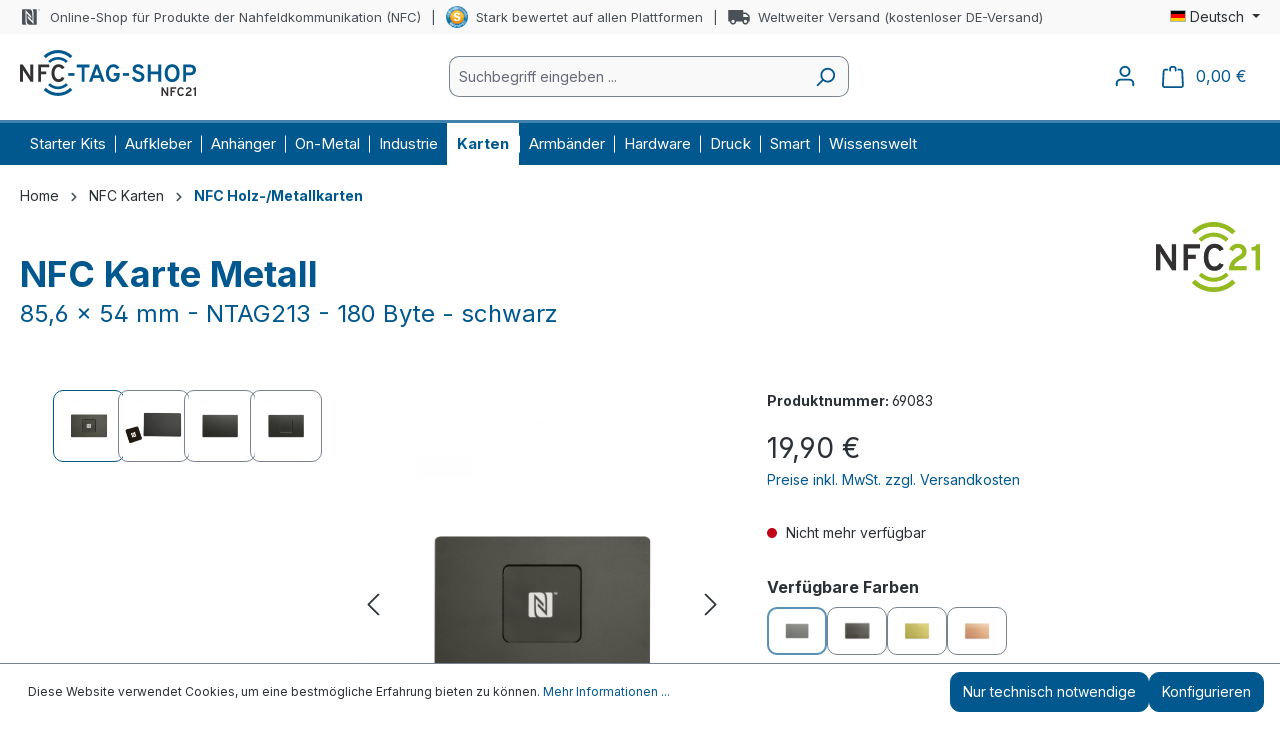

--- FILE ---
content_type: text/html; charset=UTF-8
request_url: https://www.nfc-tag-shop.de/NFC-Karte-Metall-85-6-x-54-mm-NTAG213-180-Byte-schwarz/69083
body_size: 46570
content:
<!DOCTYPE html>
<html lang="de-DE"
      itemscope="itemscope"
      itemtype="https://schema.org/WebPage">


    
                            
    <head>
                                    <meta charset="utf-8">
            
                            <meta name="viewport"
                      content="width=device-width, initial-scale=1, shrink-to-fit=no">
            
                            <meta name="author"
                      content="">
                <meta name="robots"
                      content="index,follow">
                <meta name="revisit-after"
                      content="15 days">
                <meta name="keywords"
                      content="">
                <meta name="description"
                      content="Ob im Vertrieb oder bei Messebesuchen, diese NFC-Karte aus Metall hinterlässt einen bleibenden Eindruck bei Ihrem Gegenüber - auch weil sie in verschiedenen Szenarien eingesetzt werden kann. Durch den NTAG213 Chip eignet sich die Karte besonders für klei…">
            
                    <meta property="og:type"
          content="product">
    <meta property="og:site_name"
          content="NFC-Tag-Shop.de">
    <meta property="og:url"
          content="https://www.nfc-tag-shop.de/NFC-Karte-Metall-85-6-x-54-mm-NTAG213-180-Byte-schwarz/69083">
    <meta property="og:title"
          content="NFC Karte Metall - 85,6 x 54 mm - NTAG213 - 180 Byte - schwarz | schwarz | 69083">

    <meta property="og:description"
          content="Ob im Vertrieb oder bei Messebesuchen, diese NFC-Karte aus Metall hinterlässt einen bleibenden Eindruck bei Ihrem Gegenüber - auch weil sie in verschiedenen Szenarien eingesetzt werden kann. Durch den NTAG213 Chip eignet sich die Karte besonders für klei…">
    <meta property="og:image"
          content="https://www.nfc-tag-shop.de/media/ff/0f/66/1629273519/3200x3200-Karte-schwarz-matt-mit-Sticker-schwarz.jpg?ts=1668597704">

            <meta property="product:brand"
              content="NFC21">
    
            <meta property="product:price:amount"
          content="19.9">
    <meta property="product:price:currency"
          content="EUR">
    <meta property="product:product_link"
          content="https://www.nfc-tag-shop.de/NFC-Karte-Metall-85-6-x-54-mm-NTAG213-180-Byte-schwarz/69083">

    <meta name="twitter:card"
          content="product">
    <meta name="twitter:site"
          content="NFC-Tag-Shop.de">
    <meta name="twitter:title"
          content="NFC Karte Metall - 85,6 x 54 mm - NTAG213 - 180 Byte - schwarz | schwarz | 69083">
    <meta name="twitter:description"
          content="Ob im Vertrieb oder bei Messebesuchen, diese NFC-Karte aus Metall hinterlässt einen bleibenden Eindruck bei Ihrem Gegenüber - auch weil sie in verschiedenen Szenarien eingesetzt werden kann. Durch den NTAG213 Chip eignet sich die Karte besonders für klei…">
    <meta name="twitter:image"
          content="https://www.nfc-tag-shop.de/media/ff/0f/66/1629273519/3200x3200-Karte-schwarz-matt-mit-Sticker-schwarz.jpg?ts=1668597704">


    

                            <meta itemprop="copyrightHolder"
                      content="NFC-Tag-Shop.de">
                <meta itemprop="copyrightYear"
                      content="">
                <meta itemprop="isFamilyFriendly"
                      content="true">
                <meta itemprop="image"
                      content="https://www.nfc-tag-shop.de/media/b2/ca/6a/1640181604/2021-12-22-nfc-tag-shop-logo.svg?ts=1710253958">
            
                                            <meta name="theme-color"
                      content="#fff">
                            
                                                <link rel="alternate" hreflang="x-default" href="https://www.nfc-tag-shop.de/NFC-Karte-Metall-85-6-x-54-mm-NTAG213-180-Byte-schwarz/69083">
                                    <link rel="alternate" hreflang="de-DE" href="https://www.nfc-tag-shop.de/NFC-Karte-Metall-85-6-x-54-mm-NTAG213-180-Byte-schwarz/69083">
                                    <link rel="alternate" hreflang="en-GB" href="https://www.nfc-tag-shop.de/en/NFC-card-metal-85.6-x-54-mm-NTAG213-180-byte-black/69083">
                                    
                    <link rel="shortcut icon"
                  href="https://www.nfc-tag-shop.de/media/9c/77/8a/1710924502/nfc-tag-shop-favicon-2024.png?ts=1710924502">
        
                                <link rel="apple-touch-icon"
                  href="https://www.nfc-tag-shop.de/media/9c/77/8a/1710924502/nfc-tag-shop-favicon-2024.png?ts=1710924502">
                    
            
    
    <link rel="canonical" href="https://www.nfc-tag-shop.de/NFC-Karte-Metall-85-6-x-54-mm-NTAG213-180-Byte-schwarz/69083">

                    <title itemprop="name">NFC Karte Metall - 85,6 x 54 mm - NTAG213 - 180 Byte - schwarz | schwarz | 69083</title>
        
                                                                            <link rel="stylesheet"
                      href="https://www.nfc-tag-shop.de/theme/fb5d417cac7dfd9a77ab94887d08a5b2/css/all.css?1762543653">
                                    
    <script type="text/javascript">
            </script>

                    
    <script>
        window.features = {"V6_5_0_0":true,"v6.5.0.0":true,"V6_6_0_0":true,"v6.6.0.0":true,"V6_7_0_0":false,"v6.7.0.0":false,"ADDRESS_SELECTION_REWORK":false,"address.selection.rework":false,"DISABLE_VUE_COMPAT":false,"disable.vue.compat":false,"ACCESSIBILITY_TWEAKS":true,"accessibility.tweaks":true,"ADMIN_VITE":false,"admin.vite":false,"TELEMETRY_METRICS":false,"telemetry.metrics":false,"PERFORMANCE_TWEAKS":false,"performance.tweaks":false,"CACHE_REWORK":false,"cache.rework":false,"SSO":false,"sso":false,"PAYPAL_SETTINGS_TWEAKS":false,"paypal.settings.tweaks":false,"FEATURE_QUALITY_FEEDBACK":true,"feature.quality.feedback":true,"FEATURE_SWAGCMSEXTENSIONS_1":true,"feature.swagcmsextensions.1":true,"FEATURE_SWAGCMSEXTENSIONS_2":true,"feature.swagcmsextensions.2":true,"FEATURE_SWAGCMSEXTENSIONS_8":true,"feature.swagcmsextensions.8":true,"FEATURE_SWAGCMSEXTENSIONS_63":true,"feature.swagcmsextensions.63":true,"RULE_BUILDER":true,"rule.builder":true,"FLOW_BUILDER":true,"flow.builder":true,"ADVANCED_SEARCH":true,"advanced.search":true,"RETURNS_MANAGEMENT":true,"returns.management":true,"TEXT_GENERATOR":true,"text.generator":true,"CHECKOUT_SWEETENER":true,"checkout.sweetener":true,"IMAGE_CLASSIFICATION":true,"image.classification":true,"PROPERTY_EXTRACTOR":true,"property.extractor":true,"REVIEW_SUMMARY":true,"review.summary":true,"REVIEW_TRANSLATOR":true,"review.translator":true,"CONTENT_GENERATOR":true,"content.generator":true,"EXPORT_ASSISTANT":true,"export.assistant":true,"QUICK_ORDER":true,"quick.order":true,"EMPLOYEE_MANAGEMENT":true,"employee.management":true,"QUOTE_MANAGEMENT":true,"quote.management":true,"CAPTCHA":true,"captcha":true,"NATURAL_LANGUAGE_SEARCH":true,"natural.language.search":true,"IMAGE_UPLOAD_SEARCH":true,"image.upload.search":true,"ORDER_APPROVAL":true,"order.approval":true,"SPATIAL_CMS_ELEMENT":true,"spatial.cms.element":true,"SHOPPING_LISTS":true,"shopping.lists":true,"TEXT_TO_IMAGE_GENERATION":true,"text.to.image.generation":true,"SPATIAL_SCENE_EDITOR":false,"spatial.scene.editor":false};
    </script>
        
                    <script type="text/javascript">
        var _paq = window._paq || [];
    var ironMatomoDataLayer = {
        'matomoUrl': "https://stat.nfc21.de/",
        'matomoScript': "matomo.js",
        'siteId': "1",
        'cookieDomain': "",
        'startTracking': "0",
        'cookieName': "",
        'cookieValue': "",
        'cookieValueAsRegex': "",
        'requireCookieConsent': "1",
        'conversionFirstReferrer': "",
        'track': [],
        'trackLast': [],
    };
                ironMatomoDataLayer.track.push(['requireCookieConsent']);
                                
ironMatomoDataLayer.track.push(['setEcommerceView',"69083","NFC Karte Metall - 85,6 x 54 mm - NTAG213 - 180 Byte - schwarz","NFC Holz-/Metallkarten",19.90]);
            ironMatomoDataLayer.trackLast.push(['trackPageView']);
    ironMatomoDataLayer.trackLast.push(['enableLinkTracking']);
    ironMatomoDataLayer.trackLast.push(['setTrackerUrl', ironMatomoDataLayer.matomoUrl + 'matomo.php']);
    ironMatomoDataLayer.trackLast.push(['setSiteId', ironMatomoDataLayer.siteId]);
    </script>
                                
            <script>
            window.dataLayer = window.dataLayer || [];
            function gtag() { dataLayer.push(arguments); }

            (() => {
                const analyticsStorageEnabled = document.cookie.split(';').some((item) => item.trim().includes('google-analytics-enabled=1'));
                const adsEnabled = document.cookie.split(';').some((item) => item.trim().includes('google-ads-enabled=1'));

                // Always set a default consent for consent mode v2
                gtag('consent', 'default', {
                    'ad_user_data': adsEnabled ? 'granted' : 'denied',
                    'ad_storage': adsEnabled ? 'granted' : 'denied',
                    'ad_personalization': adsEnabled ? 'granted' : 'denied',
                    'analytics_storage': analyticsStorageEnabled ? 'granted' : 'denied'
                });
            })();
        </script>
            

                                
            

    
                
                                    <script>
                    window.useDefaultCookieConsent = true;
                </script>
                    
                                            <script>
                window.activeNavigationId = '498a8d5191314165b5abb99b2cc86320';
                window.router = {
                    'frontend.cart.offcanvas': '/checkout/offcanvas',
                    'frontend.cookie.offcanvas': '/cookie/offcanvas',
                    'frontend.checkout.finish.page': '/checkout/finish',
                    'frontend.checkout.info': '/widgets/checkout/info',
                    'frontend.menu.offcanvas': '/widgets/menu/offcanvas',
                    'frontend.cms.page': '/widgets/cms',
                    'frontend.cms.navigation.page': '/widgets/cms/navigation',
                    'frontend.account.addressbook': '/widgets/account/address-book',
                    'frontend.country.country-data': '/country/country-state-data',
                    'frontend.app-system.generate-token': '/app-system/Placeholder/generate-token',
                    };
                window.salesChannelId = '761b2ef5513e4599849da6e393c8ca3e';
            </script>
        

        
    <script>
        window.router['widgets.swag.cmsExtensions.quickview'] = '/swag/cms-extensions/quickview';
        window.router['widgets.swag.cmsExtensions.quickview.variant'] = '/swag/cms-extensions/quickview/variant';
    </script>


    
    

    <script>
        window.router['frontend.product.review.translate'] = '/translate-review';
    </script>

                                <script>
                
                window.breakpoints = {"xs":0,"sm":576,"md":768,"lg":992,"xl":1200,"xxl":1400};
            </script>
        
        
                        
                            <script>
                window.themeAssetsPublicPath = 'https://www.nfc-tag-shop.de/theme/092869698a3a471698cb4e0ae711d098/assets/';
            </script>
        
                        
    <script>
        window.validationMessages = {"required":"Die Eingabe darf nicht leer sein.","email":"Ung\u00fcltige E-Mail-Adresse. Die E-Mail ben\u00f6tigt das Format \"nutzer@beispiel.de\".","confirmation":"Ihre Eingaben sind nicht identisch.","minLength":"Die Eingabe ist zu kurz."};
    </script>
        
                            
                                                    
    
    <script id="mabpMaxPurchaseMsg" type="text/x-template">
                    <span class="icon icon-info">
                                        <svg xmlns="http://www.w3.org/2000/svg" xmlns:xlink="http://www.w3.org/1999/xlink" width="24" height="24" viewBox="0 0 24 24"><defs><path d="M12 7c.5523 0 1 .4477 1 1s-.4477 1-1 1-1-.4477-1-1 .4477-1 1-1zm1 9c0 .5523-.4477 1-1 1s-1-.4477-1-1v-5c0-.5523.4477-1 1-1s1 .4477 1 1v5zm11-4c0 6.6274-5.3726 12-12 12S0 18.6274 0 12 5.3726 0 12 0s12 5.3726 12 12zM12 2C6.4772 2 2 6.4772 2 12s4.4772 10 10 10 10-4.4772 10-10S17.5228 2 12 2z" id="icons-default-info" /></defs><use xlink:href="#icons-default-info" fill="#758CA3" fill-rule="evenodd" /></svg>
                    </span> Maximalabnahmemenge: %qty%
            </script>
    <script id="mabpMinPurchaseMsg" type="text/x-template">
                    <span class="icon icon-info">
                                        <svg xmlns="http://www.w3.org/2000/svg" xmlns:xlink="http://www.w3.org/1999/xlink" width="24" height="24" viewBox="0 0 24 24"><defs><path d="M12 7c.5523 0 1 .4477 1 1s-.4477 1-1 1-1-.4477-1-1 .4477-1 1-1zm1 9c0 .5523-.4477 1-1 1s-1-.4477-1-1v-5c0-.5523.4477-1 1-1s1 .4477 1 1v5zm11-4c0 6.6274-5.3726 12-12 12S0 18.6274 0 12 5.3726 0 12 0s12 5.3726 12 12zM12 2C6.4772 2 2 6.4772 2 12s4.4772 10 10 10 10-4.4772 10-10S17.5228 2 12 2z" id="icons-default-info" /></defs><use xlink:href="#icons-default-info" fill="#758CA3" fill-rule="evenodd" /></svg>
                    </span> Mindestabnahmemenge: %qty%
            </script>

            
                
                        
            
            
            <script>
                window.maxiaAdvBlockPrices = {
                    currencyConfig: {
                        locale: "de-DE",
                        symbol: "\u20ac",
                        symbolPosition: 1,
                        isoCode: "EUR"
                    },
                    liveUpdateConfig: {
                        liveUpdateBuyBox: false
                    }
                };

                            </script>
            
                                                    <script>
                        window.themeJsPublicPath = 'https://www.nfc-tag-shop.de/theme/fb5d417cac7dfd9a77ab94887d08a5b2/js/';
                    </script>
                                            <script type="text/javascript" src="https://www.nfc-tag-shop.de/theme/fb5d417cac7dfd9a77ab94887d08a5b2/js/storefront/storefront.js?1762543654" defer></script>
                                            <script type="text/javascript" src="https://www.nfc-tag-shop.de/theme/fb5d417cac7dfd9a77ab94887d08a5b2/js/nfc21-configured-product-rule/nfc21-configured-product-rule.js?1762543654" defer></script>
                                            <script type="text/javascript" src="https://www.nfc-tag-shop.de/theme/fb5d417cac7dfd9a77ab94887d08a5b2/js/nfc21-product-configurator/nfc21-product-configurator.js?1762543654" defer></script>
                                            <script type="text/javascript" src="https://www.nfc-tag-shop.de/theme/fb5d417cac7dfd9a77ab94887d08a5b2/js/nfc21-shopvote/nfc21-shopvote.js?1762543654" defer></script>
                                            <script type="text/javascript" src="https://www.nfc-tag-shop.de/theme/fb5d417cac7dfd9a77ab94887d08a5b2/js/cogi-affiliate/cogi-affiliate.js?1762543654" defer></script>
                                            <script type="text/javascript" src="https://www.nfc-tag-shop.de/theme/fb5d417cac7dfd9a77ab94887d08a5b2/js/iron-matomo/iron-matomo.js?1762543654" defer></script>
                                            <script type="text/javascript" src="https://www.nfc-tag-shop.de/theme/fb5d417cac7dfd9a77ab94887d08a5b2/js/jkweb-shopware-auto-translate-plugin/jkweb-shopware-auto-translate-plugin.js?1762543654" defer></script>
                                            <script type="text/javascript" src="https://www.nfc-tag-shop.de/theme/fb5d417cac7dfd9a77ab94887d08a5b2/js/maxia-adv-block-prices6/maxia-adv-block-prices6.js?1762543654" defer></script>
                                            <script type="text/javascript" src="https://www.nfc-tag-shop.de/theme/fb5d417cac7dfd9a77ab94887d08a5b2/js/maxia-listing-variants6/maxia-listing-variants6.js?1762543654" defer></script>
                                            <script type="text/javascript" src="https://www.nfc-tag-shop.de/theme/fb5d417cac7dfd9a77ab94887d08a5b2/js/netzp-power-pack6/netzp-power-pack6.js?1762543654" defer></script>
                                            <script type="text/javascript" src="https://www.nfc-tag-shop.de/theme/fb5d417cac7dfd9a77ab94887d08a5b2/js/swag-amazon-pay/swag-amazon-pay.js?1762543654" defer></script>
                                            <script type="text/javascript" src="https://www.nfc-tag-shop.de/theme/fb5d417cac7dfd9a77ab94887d08a5b2/js/swag-cms-extensions/swag-cms-extensions.js?1762543654" defer></script>
                                            <script type="text/javascript" src="https://www.nfc-tag-shop.de/theme/fb5d417cac7dfd9a77ab94887d08a5b2/js/subscription/subscription.js?1762543654" defer></script>
                                            <script type="text/javascript" src="https://www.nfc-tag-shop.de/theme/fb5d417cac7dfd9a77ab94887d08a5b2/js/checkout-sweetener/checkout-sweetener.js?1762543654" defer></script>
                                            <script type="text/javascript" src="https://www.nfc-tag-shop.de/theme/fb5d417cac7dfd9a77ab94887d08a5b2/js/text-translator/text-translator.js?1762543654" defer></script>
                                            <script type="text/javascript" src="https://www.nfc-tag-shop.de/theme/fb5d417cac7dfd9a77ab94887d08a5b2/js/employee-management/employee-management.js?1762543654" defer></script>
                                            <script type="text/javascript" src="https://www.nfc-tag-shop.de/theme/fb5d417cac7dfd9a77ab94887d08a5b2/js/quick-order/quick-order.js?1762543654" defer></script>
                                            <script type="text/javascript" src="https://www.nfc-tag-shop.de/theme/fb5d417cac7dfd9a77ab94887d08a5b2/js/advanced-search/advanced-search.js?1762543654" defer></script>
                                            <script type="text/javascript" src="https://www.nfc-tag-shop.de/theme/fb5d417cac7dfd9a77ab94887d08a5b2/js/captcha/captcha.js?1762543654" defer></script>
                                            <script type="text/javascript" src="https://www.nfc-tag-shop.de/theme/fb5d417cac7dfd9a77ab94887d08a5b2/js/quote-management/quote-management.js?1762543654" defer></script>
                                            <script type="text/javascript" src="https://www.nfc-tag-shop.de/theme/fb5d417cac7dfd9a77ab94887d08a5b2/js/a-i-search/a-i-search.js?1762543654" defer></script>
                                            <script type="text/javascript" src="https://www.nfc-tag-shop.de/theme/fb5d417cac7dfd9a77ab94887d08a5b2/js/spatial-cms-element/spatial-cms-element.js?1762543654" defer></script>
                                            <script type="text/javascript" src="https://www.nfc-tag-shop.de/theme/fb5d417cac7dfd9a77ab94887d08a5b2/js/order-approval/order-approval.js?1762543654" defer></script>
                                            <script type="text/javascript" src="https://www.nfc-tag-shop.de/theme/fb5d417cac7dfd9a77ab94887d08a5b2/js/shopping-list/shopping-list.js?1762543654" defer></script>
                                            <script type="text/javascript" src="https://www.nfc-tag-shop.de/theme/fb5d417cac7dfd9a77ab94887d08a5b2/js/swag-customized-products/swag-customized-products.js?1762543654" defer></script>
                                            <script type="text/javascript" src="https://www.nfc-tag-shop.de/theme/fb5d417cac7dfd9a77ab94887d08a5b2/js/swag-pay-pal/swag-pay-pal.js?1762543654" defer></script>
                                            <script type="text/javascript" src="https://www.nfc-tag-shop.de/theme/fb5d417cac7dfd9a77ab94887d08a5b2/js/insto-immersive-elements/insto-immersive-elements.js?1762543654" defer></script>
                                            <script type="text/javascript" src="https://www.nfc-tag-shop.de/theme/fb5d417cac7dfd9a77ab94887d08a5b2/js/nfc-tag-shop-theme/nfc-tag-shop-theme.js?1762543654" defer></script>
                                                        


                                            
            
            
            <script>window.maxiaListingVariants = {"cmsPageId":"0193ba873edd721b9f762b0df679904f","ajaxUrl":"\/maxia-variants\/product","popupCloseIcon":"<span class=\"icon icon-x icon-sm\">\n                    <svg xmlns=\"http:\/\/www.w3.org\/2000\/svg\" xmlns:xlink=\"http:\/\/www.w3.org\/1999\/xlink\" width=\"24\" height=\"24\" viewBox=\"0 0 24 24\"><defs><path d=\"m10.5858 12-7.293-7.2929c-.3904-.3905-.3904-1.0237 0-1.4142.3906-.3905 1.0238-.3905 1.4143 0L12 10.5858l7.2929-7.293c.3905-.3904 1.0237-.3904 1.4142 0 .3905.3906.3905 1.0238 0 1.4143L13.4142 12l7.293 7.2929c.3904.3905.3904 1.0237 0 1.4142-.3906.3905-1.0238.3905-1.4143 0L12 13.4142l-7.2929 7.293c-.3905.3904-1.0237.3904-1.4142 0-.3905-.3906-.3905-1.0238 0-1.4143L10.5858 12z\" id=\"icons-default-x\" \/><\/defs><use xlink:href=\"#icons-default-x\" fill=\"#758CA3\" fill-rule=\"evenodd\" \/><\/svg>\n          <\/span>","popupCloseButtonLabel":"Variantenauswahl schlie\u00dfen","quickBuyDetailLink":true,"detailRedirectUrl":"\/maxia-variants\/redirect"};</script>
        

    
    
        </head>

        <body class="is-ctl-product is-act-index">

            
                
    
    
            <div id="page-top" class="skip-to-content bg-primary-subtle text-primary-emphasis overflow-hidden" tabindex="-1">
            <div class="container skip-to-content-container d-flex justify-content-center visually-hidden-focusable">
                                                                                        <a href="#content-main" class="skip-to-content-link d-inline-flex text-decoration-underline m-1 p-2 fw-bold gap-2">
                                Zum Hauptinhalt springen
                            </a>
                                            
                                                                        <a href="#header-main-search-input" class="skip-to-content-link d-inline-flex text-decoration-underline m-1 p-2 fw-bold gap-2 d-none d-sm-block">
                                Zur Suche springen
                            </a>
                                            
                                                                        <a href="#main-navigation-menu" class="skip-to-content-link d-inline-flex text-decoration-underline m-1 p-2 fw-bold gap-2 d-none d-lg-block">
                                Zur Hauptnavigation springen
                            </a>
                                                                        </div>
        </div>
        
                        <noscript class="noscript-main">
                
    <div role="alert"
         aria-live="polite"
                  class="alert alert-info d-flex align-items-center">
                                                                                    
                                                    <span class="icon icon-info" aria-hidden="true">
                                        <svg xmlns="http://www.w3.org/2000/svg" xmlns:xlink="http://www.w3.org/1999/xlink" width="24" height="24" viewBox="0 0 24 24"><defs><path d="M12 7c.5523 0 1 .4477 1 1s-.4477 1-1 1-1-.4477-1-1 .4477-1 1-1zm1 9c0 .5523-.4477 1-1 1s-1-.4477-1-1v-5c0-.5523.4477-1 1-1s1 .4477 1 1v5zm11-4c0 6.6274-5.3726 12-12 12S0 18.6274 0 12 5.3726 0 12 0s12 5.3726 12 12zM12 2C6.4772 2 2 6.4772 2 12s4.4772 10 10 10 10-4.4772 10-10S17.5228 2 12 2z" id="icons-default-info" /></defs><use xlink:href="#icons-default-info" fill="#758CA3" fill-rule="evenodd" /></svg>
                    </span>                                                    
                                    
    
                    <div class="alert-content-container">
                                                    
                                                        <div class="alert-content">                                                    Um unseren Shop in vollem Umfang nutzen zu können, empfehlen wir Ihnen Javascript in Ihrem Browser zu aktivieren.
                                                                </div>                
                                </div>
            </div>
            </noscript>
        
                                    <a class="skip-to-main-content-link" href="#mainContent">
        Zum Inhalt springen
    </a>

    <div class="top-bar-bg-container">
        <div class="container">
                
    <div class="top-bar d-none d-lg-flex justify-content-lg-between">
        <div class="top-bar-info d-flex align-items-center">
            <div class="top-bar__item">
                <img class="icon me-2" src="https://www.nfc-tag-shop.de/theme/092869698a3a471698cb4e0ae711d098/assets/icons/NFC-Symbol-Grey.svg?1762543654" alt="">
                Online-Shop für Produkte der Nahfeldkommunikation (NFC)
            </div>
            <div class="top-bar__item">
                <img class="icon me-2" src="https://widgets.shopvote.de/view.php?shopid=13292&amp;bn=52&amp;lang=de" alt=""/>
                <a href="https://www.shopvote.de/bewertung_nfc_tag_shop_de_13292.html" target="_blank">
                    Stark bewertet auf allen Plattformen
                </a>
            </div>
            <div class="top-bar__item">
                <img class="icon me-2" src="https://www.nfc-tag-shop.de/theme/092869698a3a471698cb4e0ae711d098/assets/icons/Shipping-Grey.svg?1762543654" alt="">
                Weltweiter Versand (kostenloser DE-Versand)
            </div>
        </div>

                <nav class="top-bar-nav d-flex justify-content-end gap-3" aria-label="Shop-Einstellungen">
                            
                
            <div class="top-bar-nav-item top-bar-language">
                            <form method="post"
                      action="/checkout/language"
                      class="language-form"
                      data-form-auto-submit="true">
                                                                                            
                        <div class="languages-menu dropdown">
                            <button class="btn dropdown-toggle top-bar-nav-btn"
                                    type="button"
                                    id="languagesDropdown-top-bar"
                                    data-bs-toggle="dropdown"
                                    aria-haspopup="true"
                                    aria-expanded="false"
                                    aria-label="Sprache ändern (Deutsch ist die aktuelle Sprache)">
                                <span aria-hidden="true" class="top-bar-list-icon language-flag country-de language-de"></span>
                                                                <span class="top-bar-nav-text d-none d-md-inline">Deutsch</span>
                            </button>

                                                            <ul class="top-bar-list dropdown-menu dropdown-menu-end"
                                    aria-label="Verfügbare Sprachen">
                                                                            
                                                                                                                        <li class="top-bar-list-item item-checked active">
                                                                                                                                                                                            
                                                                                                                                                    <button class="dropdown-item d-flex align-items-center gap-2 active" type="submit" name="languageId" id="top-bar-2fbb5fe2e29a4d70aa5854ce7ce3e20b" value="2fbb5fe2e29a4d70aa5854ce7ce3e20b">
                                                        <span aria-hidden="true" class="top-bar-list-icon language-flag country-de language-de"></span>
                                                        Deutsch
                                                    </button>
                                                
                                                                                                                                    </li>
                                                                            
                                                                                                                        <li class="top-bar-list-item">
                                                                                                                                                                                            
                                                                                                                                                    <button class="dropdown-item d-flex align-items-center gap-2" type="submit" name="languageId" id="top-bar-c4e00ff678fa494b9c68336add94d390" value="c4e00ff678fa494b9c68336add94d390">
                                                        <span aria-hidden="true" class="top-bar-list-icon language-flag country-gb language-en"></span>
                                                        English
                                                    </button>
                                                
                                                                                                                                    </li>
                                                                    </ul>
                                                    </div>

                        <input name="redirectTo" type="hidden" value="frontend.detail.page">

                                                    <input name="redirectParameters[_httpCache]" type="hidden" value="1">
                                                    <input name="redirectParameters[productId]" type="hidden" value="51c6cad610574c4e962f60666d96b6b7">
                                                            </form>
                    </div>
                
                            
                
                        </nav>
    </div>
        </div>
    </div>

    <header class="header-main">
                                            <div class="container">
                                
            <div class="row align-items-center header-row">
                            <div class="col-12 col-lg-auto header-logo-col pb-sm-2 my-3 m-lg-0">
                        <div class="header-logo-main text-center">
                    <a class="header-logo-main-link"
               href="/"
               title="Zur Startseite gehen">
                                    <picture class="header-logo-picture d-block m-auto">
                                                                            
                                                                            
                                                                                    <img src="https://www.nfc-tag-shop.de/media/b2/ca/6a/1640181604/2021-12-22-nfc-tag-shop-logo.svg?ts=1710253958"
                                     alt="Zur Startseite gehen"
                                     class="img-fluid header-logo-main-img">
                                                                        </picture>
                            </a>
            </div>
                </div>
            
                    <div class="col-12 order-2 col-lg order-sm-2 order-lg-1 header-search-col">
        <div class="row">
            <div class="col">
                
    <div class="collapse"
         id="searchCollapse">
        <div class="header-search my-2 m-sm-auto">
                
    
                    <form action="/search"
                      method="get"
                      data-search-widget="true"
                      data-search-widget-options="{&quot;searchWidgetMinChars&quot;:2}"
                      data-url="/suggest?search="
                      class="header-search-form">
                                            <div class="input-group">
                                                            <input
                                    type="search"
                                    id="header-main-search-input"
                                    name="search"
                                    class="form-control header-search-input"
                                    autocomplete="off"
                                    autocapitalize="off"
                                    placeholder="Suchbegriff eingeben ..."
                                    aria-label="Suchbegriff eingeben ..."
                                    role="combobox"
                                    aria-autocomplete="list"
                                    aria-controls="search-suggest-listbox"
                                    aria-expanded="false"
                                    aria-describedby="search-suggest-result-info"
                                    value="">
                            
                                                            <button type="submit"
                                        class="btn header-search-btn"
                                        aria-label="Suchen">
                                    <span class="header-search-icon">
                                        <span class="icon icon-search">
                                        <svg xmlns="http://www.w3.org/2000/svg" xmlns:xlink="http://www.w3.org/1999/xlink" width="24" height="24" viewBox="0 0 24 24"><defs><path d="M10.0944 16.3199 4.707 21.707c-.3905.3905-1.0237.3905-1.4142 0-.3905-.3905-.3905-1.0237 0-1.4142L8.68 14.9056C7.6271 13.551 7 11.8487 7 10c0-4.4183 3.5817-8 8-8s8 3.5817 8 8-3.5817 8-8 8c-1.8487 0-3.551-.627-4.9056-1.6801zM15 16c3.3137 0 6-2.6863 6-6s-2.6863-6-6-6-6 2.6863-6 6 2.6863 6 6 6z" id="icons-default-search" /></defs><use xlink:href="#icons-default-search" fill="#758CA3" fill-rule="evenodd" /></svg>
                    </span>                                    </span>
                                </button>
                            
                                                            <button class="btn header-close-btn js-search-close-btn d-none"
                                        type="button"
                                        aria-label="Die Dropdown-Suche schließen">
                                    <span class="header-close-icon">
                                        <span class="icon icon-x">
                                        <svg xmlns="http://www.w3.org/2000/svg" xmlns:xlink="http://www.w3.org/1999/xlink" width="24" height="24" viewBox="0 0 24 24"><defs><path d="m10.5858 12-7.293-7.2929c-.3904-.3905-.3904-1.0237 0-1.4142.3906-.3905 1.0238-.3905 1.4143 0L12 10.5858l7.2929-7.293c.3905-.3904 1.0237-.3904 1.4142 0 .3905.3906.3905 1.0238 0 1.4143L13.4142 12l7.293 7.2929c.3904.3905.3904 1.0237 0 1.4142-.3906.3905-1.0238.3905-1.4143 0L12 13.4142l-7.2929 7.293c-.3905.3904-1.0237.3904-1.4142 0-.3905-.3906-.3905-1.0238 0-1.4143L10.5858 12z" id="icons-default-x" /></defs><use xlink:href="#icons-default-x" fill="#758CA3" fill-rule="evenodd" /></svg>
                    </span>                                    </span>
                                </button>
                                                    </div>
                                    </form>
            
        </div>
    </div>
            </div>
        </div>
    </div>

                <div class="col-12 order-1 col-lg-auto header-actions-col">
        <div class="row g-0">
                                            <div class="col-auto d-lg-none">
                    <div class="menu-button">
                                                                                            <button
                                            class="btn nav-main-toggle-btn header-actions-btn"
                                            type="button"
                                            data-off-canvas-menu="true"
                                            aria-label="Menü"
                                        >
                                                                                            <span class="icon icon-stack">
                                        <svg xmlns="http://www.w3.org/2000/svg" xmlns:xlink="http://www.w3.org/1999/xlink" width="24" height="24" viewBox="0 0 24 24"><defs><path d="M3 13c-.5523 0-1-.4477-1-1s.4477-1 1-1h18c.5523 0 1 .4477 1 1s-.4477 1-1 1H3zm0-7c-.5523 0-1-.4477-1-1s.4477-1 1-1h18c.5523 0 1 .4477 1 1s-.4477 1-1 1H3zm0 14c-.5523 0-1-.4477-1-1s.4477-1 1-1h18c.5523 0 1 .4477 1 1s-.4477 1-1 1H3z" id="icons-default-stack" /></defs><use xlink:href="#icons-default-stack" fill="#758CA3" fill-rule="evenodd" /></svg>
                    </span>                                                                                    </button>
                                    
                                            </div>
                </div>
            
                                            <div class="col-auto d-lg-none">
                    <div class="search-toggle">
                        <button
                            class="btn header-actions-btn search-toggle-btn js-search-toggle-btn collapsed"
                            type="button"
                            data-bs-toggle="collapse"
                            data-bs-target="#searchCollapse"
                            aria-expanded="false"
                            aria-controls="searchCollapse"
                            aria-label="Suchen">
                            <span class="icon icon-search">
                                        <svg xmlns="http://www.w3.org/2000/svg" xmlns:xlink="http://www.w3.org/1999/xlink" width="24" height="24" viewBox="0 0 24 24"><use xlink:href="#icons-default-search" fill="#758CA3" fill-rule="evenodd" /></svg>
                    </span>                        </button>
                    </div>
                </div>
            
                            <div class="col d-lg-none">
                        <div class="header-logo-main text-center">
                    <a class="header-logo-main-link"
               href="/"
               title="Zur Startseite gehen">
                                    <picture class="header-logo-picture d-block m-auto">
                                                                            
                                                                            
                                                                                    <img src="https://www.nfc-tag-shop.de/media/b2/ca/6a/1640181604/2021-12-22-nfc-tag-shop-logo.svg?ts=1710253958"
                                     alt="Zur Startseite gehen"
                                     class="img-fluid header-logo-main-img">
                                                                        </picture>
                            </a>
            </div>
                </div>
            
            
                                                        <div class="col-auto">
                                <div class="account-menu">
                                        <div class="dropdown">
                    <button class="btn account-menu-btn header-actions-btn"
                    type="button"
                    id="accountWidget"
                    data-account-menu="true"
                    data-bs-toggle="dropdown"
                    aria-haspopup="true"
                    aria-expanded="false"
                    aria-label="Ihr Konto"
                    title="Ihr Konto">
                <span class="icon icon-avatar">
                                        <svg xmlns="http://www.w3.org/2000/svg" xmlns:xlink="http://www.w3.org/1999/xlink" width="24" height="24" viewBox="0 0 24 24"><defs><path d="M12 3C9.7909 3 8 4.7909 8 7c0 2.2091 1.7909 4 4 4 2.2091 0 4-1.7909 4-4 0-2.2091-1.7909-4-4-4zm0-2c3.3137 0 6 2.6863 6 6s-2.6863 6-6 6-6-2.6863-6-6 2.6863-6 6-6zM4 22.099c0 .5523-.4477 1-1 1s-1-.4477-1-1V20c0-2.7614 2.2386-5 5-5h10.0007c2.7614 0 5 2.2386 5 5v2.099c0 .5523-.4477 1-1 1s-1-.4477-1-1V20c0-1.6569-1.3431-3-3-3H7c-1.6569 0-3 1.3431-3 3v2.099z" id="icons-default-avatar" /></defs><use xlink:href="#icons-default-avatar" fill="#758CA3" fill-rule="evenodd" /></svg>
                    </span>            </button>
        
                    <div class="dropdown-menu dropdown-menu-end account-menu-dropdown js-account-menu-dropdown"
                 aria-labelledby="accountWidget">
                

        
            <div class="offcanvas-header">
                            <button class="btn btn-secondary offcanvas-close js-offcanvas-close">
                                            <span class="icon icon-x icon-sm">
                                        <svg xmlns="http://www.w3.org/2000/svg" xmlns:xlink="http://www.w3.org/1999/xlink" width="24" height="24" viewBox="0 0 24 24"><use xlink:href="#icons-default-x" fill="#758CA3" fill-rule="evenodd" /></svg>
                    </span>                    
                                            Menü schließen
                                    </button>
                    </div>
    
            <div class="offcanvas-body">
                <div class="account-menu">
                                                <div class="dropdown-header account-menu-header">
                    Ihr Konto
                </div>
                    
    
                                    <div class="account-menu-login">
                                            <a href="/account/login"
                           title="Anmelden"
                           class="btn btn-primary account-menu-login-button">
                            Anmelden
                        </a>
                    
                                            <div class="account-menu-register">
                            oder
                            <a href="/account/login"
                               title="Registrieren">
                                registrieren
                            </a>
                        </div>
                                    </div>
                    
                    <div class="account-menu-links">
                    <div class="header-account-menu">
        <div class="card account-menu-inner">
                                                    
    
                                                    <nav class="list-group list-group-flush account-aside-list-group">
                                                                                                            <a href="/account"
                                   title="Übersicht"
                                   class="list-group-item list-group-item-action account-aside-item"
                                   >
                                    Übersicht
                                </a>
                            
                                                                <a href="/account/profile"
                                   title="Persönliches Profil"
                                   class="list-group-item list-group-item-action account-aside-item"
                                   >
                                    Persönliches Profil
                                </a>
                            

                
                
                                                            <a href="/account/address"
                                   title="Adressen"
                                   class="list-group-item list-group-item-action account-aside-item"
                                   >
                                    Adressen
                                </a>
                            
                                                                                                                        <a href="/account/payment"
                                   title="Zahlungsarten"
                                   class="list-group-item list-group-item-action account-aside-item"
                                   >
                                    Zahlungsarten
                                </a>
                                                            
                                                            <a href="/account/order"
                                   title="Bestellungen"
                                   class="list-group-item list-group-item-action account-aside-item"
                                   >
                                    Bestellungen
                                </a>
                                                    

        

                

                

            

    
                        </nav>
                            

                <div class="list-group list-group-flush account-aside-list-group">
            <a href="/account/affiliate"
               title="Affiliate-Programm"
               class="list-group-item list-group-item-action account-aside-item">
                Affiliate-Programm
            </a>
        </div>
    
                                                </div>
    </div>
            </div>
            </div>
        </div>
                </div>
            </div>
                                </div>
                            </div>
                        
            
                            <div class="col-auto">
                    <div
                        class="header-cart"
                                                                            data-off-canvas-cart="true"
                                            >
                        <a class="btn header-cart-btn header-actions-btn"
                                                            data-cart-button-cta="true"
                                data-bs-toggle="popover"
                                data-bs-trigger="hover"
                                data-bs-content="<a href='/NFC-Starter-Kits/'>Entdecken Sie unsere Bestseller!</a>"
                                data-bs-placement="bottom"
                                data-bs-html="true"
                                                       href="/checkout/cart"
                           data-cart-widget="true"
                        >
                                <span class="header-cart-icon">
        <span class="icon icon-bag">
                                        <svg aria-label="Warenkorb" xmlns="http://www.w3.org/2000/svg" xmlns:xlink="http://www.w3.org/1999/xlink" width="24" height="24" viewBox="0 0 24 24"><defs><path d="M5.892 3c.5523 0 1 .4477 1 1s-.4477 1-1 1H3.7895a1 1 0 0 0-.9986.9475l-.7895 15c-.029.5515.3946 1.0221.9987 1.0525h17.8102c.5523 0 1-.4477.9986-1.0525l-.7895-15A1 1 0 0 0 20.0208 5H17.892c-.5523 0-1-.4477-1-1s.4477-1 1-1h2.1288c1.5956 0 2.912 1.249 2.9959 2.8423l.7894 15c.0035.0788.0035.0788.0042.1577 0 1.6569-1.3432 3-3 3H3c-.079-.0007-.079-.0007-.1577-.0041-1.6546-.0871-2.9253-1.499-2.8382-3.1536l.7895-15C.8775 4.249 2.1939 3 3.7895 3H5.892zm4 2c0 .5523-.4477 1-1 1s-1-.4477-1-1V3c0-1.6569 1.3432-3 3-3h2c1.6569 0 3 1.3431 3 3v2c0 .5523-.4477 1-1 1s-1-.4477-1-1V3c0-.5523-.4477-1-1-1h-2c-.5523 0-1 .4477-1 1v2z" id="icons-default-bag" /></defs><use xlink:href="#icons-default-bag" fill="#758CA3" fill-rule="evenodd" /></svg>
                    </span>    </span>
        <span class="header-cart-total d-none d-sm-inline-block ms-sm-2">
                0,00 €    </span>

        <span
        class="visually-hidden"
        id="cart-widget-aria-label"
    >
        Warenkorb enthält 0 Positionen. Der Gesamtwert beträgt 0,00 €.
    </span>
                        </a>
                    </div>
                </div>
                    </div>
    </div>
        </div>
                            </div>
                    
        
                    <div class="nav-main">
                    
    <div class="main-navigation"
         id="mainNavigation"
         data-flyout-menu="true">
                    <div class="container">
                                    <nav class="nav main-navigation-menu"
                        id="main-navigation-menu"
                        aria-label="Hauptnavigation"
                        itemscope="itemscope"
                        itemtype="https://schema.org/SiteNavigationElement">
                        
                        
                                                    
                                                                                            
                                	
			<a class="nav-link main-navigation-link" href="https://www.nfc-tag-shop.de/NFC-Starter-Kits/" itemprop="url"   title="NFC Starter Kits">
			<div class="main-navigation-link-text">
				<span itemprop="name">
                                        <span class="nfc-prefix">NFC </span> Starter Kits
                    </span>
			</div>
		</a>
    	                                                                                            
                                	
			<a class="nav-link main-navigation-link" href="https://www.nfc-tag-shop.de/NFC-Aufkleber/" itemprop="url"  data-flyout-menu-trigger="533ff4c581ae424b9b6d820dec84ae8b"   title="NFC Aufkleber">
			<div class="main-navigation-link-text">
				<span itemprop="name">
                                        <span class="nfc-prefix">NFC </span> Aufkleber
                    </span>
			</div>
		</a>
          <div class="navigation-flyouts position-absolute w-100 start-0" itemscope="itemscope" itemtype="http://schema.org/SiteNavigationElement">
          <div class="navigation-flyout"
               data-flyout-menu-id="533ff4c581ae424b9b6d820dec84ae8b">
              <div class="container">
                              
            <div class="row navigation-flyout-bar">
                            <div class="col">
                    <div class="navigation-flyout-category-link">
                                                                                    <a class="nav-link"
                                   href="https://www.nfc-tag-shop.de/NFC-Aufkleber/"
                                   itemprop="url"
                                   title="NFC Aufkleber">
                                                                            Zur Kategorie NFC Aufkleber
                                        <span class="icon icon-arrow-right icon-primary">
                                        <svg xmlns="http://www.w3.org/2000/svg" xmlns:xlink="http://www.w3.org/1999/xlink" width="16" height="16" viewBox="0 0 16 16"><defs><path id="icons-solid-arrow-right" d="M6.7071 6.2929c-.3905-.3905-1.0237-.3905-1.4142 0-.3905.3905-.3905 1.0237 0 1.4142l3 3c.3905.3905 1.0237.3905 1.4142 0l3-3c.3905-.3905.3905-1.0237 0-1.4142-.3905-.3905-1.0237-.3905-1.4142 0L9 8.5858l-2.2929-2.293z" /></defs><use transform="rotate(-90 9 8.5)" xlink:href="#icons-solid-arrow-right" fill="#758CA3" fill-rule="evenodd" /></svg>
                    </span>                                                                    </a>
                                                                        </div>
                </div>
            
                            <div class="col-auto">
                    <div class="navigation-flyout-close js-close-flyout-menu">
                                                                                    <span class="icon icon-x">
                                        <svg xmlns="http://www.w3.org/2000/svg" xmlns:xlink="http://www.w3.org/1999/xlink" width="24" height="24" viewBox="0 0 24 24"><use xlink:href="#icons-default-x" fill="#758CA3" fill-rule="evenodd" /></svg>
                    </span>                                                                        </div>
                </div>
                    </div>
    
            <div class="row navigation-flyout-content">
                            <div class="col-8 col-xl-9">
                    <div class="navigation-flyout-categories">
                                                        
                    
                
        <div class="row navigation-flyout-categories is-level-0">
        <ul>
                                            
                            <li class="navigation-flyout-col">
                                                                                               <a class="nav-item nav-link navigation-flyout-link is-level-0"
                               href="https://www.nfc-tag-shop.de/NFC-Aufkleber/NFC-Sicherheitssticker-Tamperproof/"
                               itemprop="url"
                                                              title="NFC Sicherheitssticker (Tamperproof) ">
                                <span itemprop="name">NFC Sicherheitssticker (Tamperproof) </span>
                            </a>
                                            
                    
                                                                                                    
        
                
        <div class="navigation-flyout-categories is-level-1">
        <ul>
                </ul>
    </div>
                                            
                                    </li>
                                                        
                            <li class="navigation-flyout-col">
                                                                                               <a class="nav-item nav-link navigation-flyout-link is-level-0"
                               href="https://www.nfc-tag-shop.de/NFC-Aufkleber/NFC-Sticker-weiss-schwarz/"
                               itemprop="url"
                                                              title="NFC Sticker weiß &amp; schwarz">
                                <span itemprop="name">NFC Sticker weiß &amp; schwarz</span>
                            </a>
                                            
                    
                                                                                                    
        
                
        <div class="navigation-flyout-categories is-level-1">
        <ul>
                </ul>
    </div>
                                            
                                    </li>
                                                        
                            <li class="navigation-flyout-col">
                                                                                               <a class="nav-item nav-link navigation-flyout-link is-level-0"
                               href="https://www.nfc-tag-shop.de/NFC-Aufkleber/NFC-Sticker-transparent/"
                               itemprop="url"
                                                              title="NFC Sticker transparent">
                                <span itemprop="name">NFC Sticker transparent</span>
                            </a>
                                            
                    
                                                                                                    
        
                
        <div class="navigation-flyout-categories is-level-1">
        <ul>
                </ul>
    </div>
                                            
                                    </li>
                                                        
                            <li class="navigation-flyout-col">
                                                                                               <a class="nav-item nav-link navigation-flyout-link is-level-0"
                               href="https://www.nfc-tag-shop.de/NFC-Aufkleber/NFC-Sticker-farbig/"
                               itemprop="url"
                                                              title="NFC Sticker farbig">
                                <span itemprop="name">NFC Sticker farbig</span>
                            </a>
                                            
                    
                                                                                                    
        
                
        <div class="navigation-flyout-categories is-level-1">
        <ul>
                </ul>
    </div>
                                            
                                    </li>
                                                        
                            <li class="navigation-flyout-col">
                                                                                               <a class="nav-item nav-link navigation-flyout-link is-level-0"
                               href="https://www.nfc-tag-shop.de/NFC-Aufkleber/NFC-Sticker-individuell/"
                               itemprop="url"
                                                              title="NFC Sticker individuell">
                                <span itemprop="name">NFC Sticker individuell</span>
                            </a>
                                            
                    
                                                                                                    
        
                
        <div class="navigation-flyout-categories is-level-1">
        <ul>
                </ul>
    </div>
                                            
                                    </li>
                            </ul>
    </div>
                                            </div>
                </div>
            
                                            <div class="col-4 col-xl-3">
                    <div class="navigation-flyout-teaser">
                                                    <a class="navigation-flyout-teaser-image-container"
                               href="https://www.nfc-tag-shop.de/NFC-Aufkleber/"
                                                              title="NFC Aufkleber">
                                
                    
                        
                        
    
    
    
        
                
        
                
                    
        <img src="https://www.nfc-tag-shop.de/media/e2/3f/b0/1739799014/nfc-sticker-kategoriebanner.webp?ts=1739799510"                     srcset="https://www.nfc-tag-shop.de/thumbnail/e2/3f/b0/1739799014/nfc-sticker-kategoriebanner_400x100.webp?ts=1739799015 400w, https://www.nfc-tag-shop.de/thumbnail/e2/3f/b0/1739799014/nfc-sticker-kategoriebanner_1920x400.webp?ts=1739799015 1920w, https://www.nfc-tag-shop.de/thumbnail/e2/3f/b0/1739799014/nfc-sticker-kategoriebanner_800x200.webp?ts=1739799015 800w, https://www.nfc-tag-shop.de/thumbnail/e2/3f/b0/1739799014/nfc-sticker-kategoriebanner_2800x600.webp?ts=1739799015 2800w"                         sizes="310px"
                    
                 class="navigation-flyout-teaser-image" alt="" data-object-fit="cover" loading="lazy"    />
                            </a>
                                            </div>
                </div>
                                    </div>
                  </div>
          </div>
      </div>
    	                                                                                            
                                	
			<a class="nav-link main-navigation-link" href="https://www.nfc-tag-shop.de/NFC-Anhaenger/" itemprop="url"  data-flyout-menu-trigger="43cbba8631b94fc6938c1fb7d79151b6"   title="NFC Anhänger">
			<div class="main-navigation-link-text">
				<span itemprop="name">
                                        <span class="nfc-prefix">NFC </span> Anhänger
                    </span>
			</div>
		</a>
          <div class="navigation-flyouts position-absolute w-100 start-0" itemscope="itemscope" itemtype="http://schema.org/SiteNavigationElement">
          <div class="navigation-flyout"
               data-flyout-menu-id="43cbba8631b94fc6938c1fb7d79151b6">
              <div class="container">
                              
            <div class="row navigation-flyout-bar">
                            <div class="col">
                    <div class="navigation-flyout-category-link">
                                                                                    <a class="nav-link"
                                   href="https://www.nfc-tag-shop.de/NFC-Anhaenger/"
                                   itemprop="url"
                                   title="NFC Anhänger">
                                                                            Zur Kategorie NFC Anhänger
                                        <span class="icon icon-arrow-right icon-primary">
                                        <svg xmlns="http://www.w3.org/2000/svg" xmlns:xlink="http://www.w3.org/1999/xlink" width="16" height="16" viewBox="0 0 16 16"><use transform="rotate(-90 9 8.5)" xlink:href="#icons-solid-arrow-right" fill="#758CA3" fill-rule="evenodd" /></svg>
                    </span>                                                                    </a>
                                                                        </div>
                </div>
            
                            <div class="col-auto">
                    <div class="navigation-flyout-close js-close-flyout-menu">
                                                                                    <span class="icon icon-x">
                                        <svg xmlns="http://www.w3.org/2000/svg" xmlns:xlink="http://www.w3.org/1999/xlink" width="24" height="24" viewBox="0 0 24 24"><use xlink:href="#icons-default-x" fill="#758CA3" fill-rule="evenodd" /></svg>
                    </span>                                                                        </div>
                </div>
                    </div>
    
            <div class="row navigation-flyout-content">
                            <div class="col-8 col-xl-9">
                    <div class="navigation-flyout-categories">
                                                        
                    
                
        <div class="row navigation-flyout-categories is-level-0">
        <ul>
                                            
                            <li class="navigation-flyout-col">
                                                                                               <a class="nav-item nav-link navigation-flyout-link is-level-0"
                               href="https://www.nfc-tag-shop.de/NFC-Anhaenger/NFC-Anhaenger-ABS/"
                               itemprop="url"
                                                              title="NFC Anhänger ABS">
                                <span itemprop="name">NFC Anhänger ABS</span>
                            </a>
                                            
                    
                                                                                                    
        
                
        <div class="navigation-flyout-categories is-level-1">
        <ul>
                </ul>
    </div>
                                            
                                    </li>
                                                        
                            <li class="navigation-flyout-col">
                                                                                               <a class="nav-item nav-link navigation-flyout-link is-level-0"
                               href="https://www.nfc-tag-shop.de/NFC-Anhaenger/NFC-Anhaenger-Epoxy/"
                               itemprop="url"
                                                              title="NFC Anhänger Epoxy">
                                <span itemprop="name">NFC Anhänger Epoxy</span>
                            </a>
                                            
                    
                                                                                                    
        
                
        <div class="navigation-flyout-categories is-level-1">
        <ul>
                </ul>
    </div>
                                            
                                    </li>
                                                        
                            <li class="navigation-flyout-col">
                                                                                               <a class="nav-item nav-link navigation-flyout-link is-level-0"
                               href="https://www.nfc-tag-shop.de/NFC-Anhaenger/NFC-Anhaenger-PVC/"
                               itemprop="url"
                                                              title="NFC Anhänger PVC">
                                <span itemprop="name">NFC Anhänger PVC</span>
                            </a>
                                            
                    
                                                                                                    
        
                
        <div class="navigation-flyout-categories is-level-1">
        <ul>
                </ul>
    </div>
                                            
                                    </li>
                                                        
                            <li class="navigation-flyout-col">
                                                                                               <a class="nav-item nav-link navigation-flyout-link is-level-0"
                               href="https://www.nfc-tag-shop.de/NFC-Anhaenger/NFC-Anhaenger-Polyamid/"
                               itemprop="url"
                                                              title="NFC Anhänger Polyamid">
                                <span itemprop="name">NFC Anhänger Polyamid</span>
                            </a>
                                            
                    
                                                                                                    
        
                
        <div class="navigation-flyout-categories is-level-1">
        <ul>
                </ul>
    </div>
                                            
                                    </li>
                                                        
                            <li class="navigation-flyout-col">
                                                                                               <a class="nav-item nav-link navigation-flyout-link is-level-0"
                               href="https://www.nfc-tag-shop.de/NFC-Anhaenger/NFC-Anhaenger-individuell/"
                               itemprop="url"
                                                              title="NFC Anhänger individuell">
                                <span itemprop="name">NFC Anhänger individuell</span>
                            </a>
                                            
                    
                                                                                                    
        
                
        <div class="navigation-flyout-categories is-level-1">
        <ul>
                </ul>
    </div>
                                            
                                    </li>
                            </ul>
    </div>
                                            </div>
                </div>
            
                                            <div class="col-4 col-xl-3">
                    <div class="navigation-flyout-teaser">
                                                    <a class="navigation-flyout-teaser-image-container"
                               href="https://www.nfc-tag-shop.de/NFC-Anhaenger/"
                                                              title="NFC Anhänger">
                                
                    
                        
                        
    
    
    
        
                
        
                
                    
        <img src="https://www.nfc-tag-shop.de/media/9f/c2/8c/1739798767/nfc-anhaenger-kategoriebanner.webp?ts=1739799510"                     srcset="https://www.nfc-tag-shop.de/thumbnail/9f/c2/8c/1739798767/nfc-anhaenger-kategoriebanner_400x100.webp?ts=1739798767 400w, https://www.nfc-tag-shop.de/thumbnail/9f/c2/8c/1739798767/nfc-anhaenger-kategoriebanner_1920x400.webp?ts=1739798767 1920w, https://www.nfc-tag-shop.de/thumbnail/9f/c2/8c/1739798767/nfc-anhaenger-kategoriebanner_800x200.webp?ts=1739798767 800w, https://www.nfc-tag-shop.de/thumbnail/9f/c2/8c/1739798767/nfc-anhaenger-kategoriebanner_2800x600.webp?ts=1739798767 2800w"                         sizes="310px"
                    
                 class="navigation-flyout-teaser-image" alt="" data-object-fit="cover" loading="lazy"    />
                            </a>
                                            </div>
                </div>
                                    </div>
                  </div>
          </div>
      </div>
    	                                                                                            
                                	
			<a class="nav-link main-navigation-link" href="https://www.nfc-tag-shop.de/NFC-On-Metal/" itemprop="url"  data-flyout-menu-trigger="3e91aaf43bde4113a845c900fcb5f12a"   title="NFC On-Metal">
			<div class="main-navigation-link-text">
				<span itemprop="name">
                                        <span class="nfc-prefix">NFC </span> On-Metal
                    </span>
			</div>
		</a>
          <div class="navigation-flyouts position-absolute w-100 start-0" itemscope="itemscope" itemtype="http://schema.org/SiteNavigationElement">
          <div class="navigation-flyout"
               data-flyout-menu-id="3e91aaf43bde4113a845c900fcb5f12a">
              <div class="container">
                              
            <div class="row navigation-flyout-bar">
                            <div class="col">
                    <div class="navigation-flyout-category-link">
                                                                                    <a class="nav-link"
                                   href="https://www.nfc-tag-shop.de/NFC-On-Metal/"
                                   itemprop="url"
                                   title="NFC On-Metal">
                                                                            Zur Kategorie NFC On-Metal
                                        <span class="icon icon-arrow-right icon-primary">
                                        <svg xmlns="http://www.w3.org/2000/svg" xmlns:xlink="http://www.w3.org/1999/xlink" width="16" height="16" viewBox="0 0 16 16"><use transform="rotate(-90 9 8.5)" xlink:href="#icons-solid-arrow-right" fill="#758CA3" fill-rule="evenodd" /></svg>
                    </span>                                                                    </a>
                                                                        </div>
                </div>
            
                            <div class="col-auto">
                    <div class="navigation-flyout-close js-close-flyout-menu">
                                                                                    <span class="icon icon-x">
                                        <svg xmlns="http://www.w3.org/2000/svg" xmlns:xlink="http://www.w3.org/1999/xlink" width="24" height="24" viewBox="0 0 24 24"><use xlink:href="#icons-default-x" fill="#758CA3" fill-rule="evenodd" /></svg>
                    </span>                                                                        </div>
                </div>
                    </div>
    
            <div class="row navigation-flyout-content">
                            <div class="col-8 col-xl-9">
                    <div class="navigation-flyout-categories">
                                                        
                    
                
        <div class="row navigation-flyout-categories is-level-0">
        <ul>
                                            
                            <li class="navigation-flyout-col">
                                                                                               <a class="nav-item nav-link navigation-flyout-link is-level-0"
                               href="https://www.nfc-tag-shop.de/NFC-On-Metal/NFC-Sticker-On-Metal/"
                               itemprop="url"
                                                              title="NFC Sticker On-Metal">
                                <span itemprop="name">NFC Sticker On-Metal</span>
                            </a>
                                            
                    
                                                                                                    
        
                
        <div class="navigation-flyout-categories is-level-1">
        <ul>
                </ul>
    </div>
                                            
                                    </li>
                                                        
                            <li class="navigation-flyout-col">
                                                                                               <a class="nav-item nav-link navigation-flyout-link is-level-0"
                               href="https://www.nfc-tag-shop.de/NFC-On-Metal/NFC-Coin-Muenzen-On-Metal/"
                               itemprop="url"
                                                              title="NFC Coin/ Münzen On-Metal">
                                <span itemprop="name">NFC Coin/ Münzen On-Metal</span>
                            </a>
                                            
                    
                                                                                                    
        
                
        <div class="navigation-flyout-categories is-level-1">
        <ul>
                </ul>
    </div>
                                            
                                    </li>
                                                        
                            <li class="navigation-flyout-col">
                                                                                               <a class="nav-item nav-link navigation-flyout-link is-level-0"
                               href="https://www.nfc-tag-shop.de/NFC-On-Metal/NFC-Magnete-On-Metal/"
                               itemprop="url"
                                                              title="NFC Magnete On-Metal">
                                <span itemprop="name">NFC Magnete On-Metal</span>
                            </a>
                                            
                    
                                                                                                    
        
                
        <div class="navigation-flyout-categories is-level-1">
        <ul>
                </ul>
    </div>
                                            
                                    </li>
                                                        
                            <li class="navigation-flyout-col">
                                                                                               <a class="nav-item nav-link navigation-flyout-link is-level-0"
                               href="https://www.nfc-tag-shop.de/NFC-On-Metal/NFC-On-Metal-individuell/"
                               itemprop="url"
                                                              title="NFC On-Metal individuell">
                                <span itemprop="name">NFC On-Metal individuell</span>
                            </a>
                                            
                    
                                                                                                    
        
                
        <div class="navigation-flyout-categories is-level-1">
        <ul>
                </ul>
    </div>
                                            
                                    </li>
                            </ul>
    </div>
                                            </div>
                </div>
            
                                            <div class="col-4 col-xl-3">
                    <div class="navigation-flyout-teaser">
                                                    <a class="navigation-flyout-teaser-image-container"
                               href="https://www.nfc-tag-shop.de/NFC-On-Metal/"
                                                              title="NFC On-Metal">
                                
                    
                        
                        
    
    
    
        
                
        
                
                    
        <img src="https://www.nfc-tag-shop.de/media/05/84/9a/1739798917/nfc-on-metal-kategoriebanner.webp?ts=1739799510"                     srcset="https://www.nfc-tag-shop.de/thumbnail/05/84/9a/1739798917/nfc-on-metal-kategoriebanner_400x100.webp?ts=1739798917 400w, https://www.nfc-tag-shop.de/thumbnail/05/84/9a/1739798917/nfc-on-metal-kategoriebanner_1920x400.webp?ts=1739798917 1920w, https://www.nfc-tag-shop.de/thumbnail/05/84/9a/1739798917/nfc-on-metal-kategoriebanner_800x200.webp?ts=1739798917 800w, https://www.nfc-tag-shop.de/thumbnail/05/84/9a/1739798917/nfc-on-metal-kategoriebanner_2800x600.webp?ts=1739798917 2800w"                         sizes="310px"
                    
                 class="navigation-flyout-teaser-image" alt="" data-object-fit="cover" loading="lazy"    />
                            </a>
                                            </div>
                </div>
                                    </div>
                  </div>
          </div>
      </div>
    	                                                                                            
                                	
			<a class="nav-link main-navigation-link" href="https://www.nfc-tag-shop.de/NFC-Industrie/" itemprop="url"  data-flyout-menu-trigger="2a550a91c38f4e88acd618a143e2d220"   title="NFC Industrie">
			<div class="main-navigation-link-text">
				<span itemprop="name">
                                        <span class="nfc-prefix">NFC </span> Industrie
                    </span>
			</div>
		</a>
          <div class="navigation-flyouts position-absolute w-100 start-0" itemscope="itemscope" itemtype="http://schema.org/SiteNavigationElement">
          <div class="navigation-flyout"
               data-flyout-menu-id="2a550a91c38f4e88acd618a143e2d220">
              <div class="container">
                              
            <div class="row navigation-flyout-bar">
                            <div class="col">
                    <div class="navigation-flyout-category-link">
                                                                                    <a class="nav-link"
                                   href="https://www.nfc-tag-shop.de/NFC-Industrie/"
                                   itemprop="url"
                                   title="NFC Industrie">
                                                                            Zur Kategorie NFC Industrie
                                        <span class="icon icon-arrow-right icon-primary">
                                        <svg xmlns="http://www.w3.org/2000/svg" xmlns:xlink="http://www.w3.org/1999/xlink" width="16" height="16" viewBox="0 0 16 16"><use transform="rotate(-90 9 8.5)" xlink:href="#icons-solid-arrow-right" fill="#758CA3" fill-rule="evenodd" /></svg>
                    </span>                                                                    </a>
                                                                        </div>
                </div>
            
                            <div class="col-auto">
                    <div class="navigation-flyout-close js-close-flyout-menu">
                                                                                    <span class="icon icon-x">
                                        <svg xmlns="http://www.w3.org/2000/svg" xmlns:xlink="http://www.w3.org/1999/xlink" width="24" height="24" viewBox="0 0 24 24"><use xlink:href="#icons-default-x" fill="#758CA3" fill-rule="evenodd" /></svg>
                    </span>                                                                        </div>
                </div>
                    </div>
    
            <div class="row navigation-flyout-content">
                            <div class="col-8 col-xl-9">
                    <div class="navigation-flyout-categories">
                                                        
                    
                
        <div class="row navigation-flyout-categories is-level-0">
        <ul>
                                            
                            <li class="navigation-flyout-col">
                                                                                               <a class="nav-item nav-link navigation-flyout-link is-level-0"
                               href="https://www.nfc-tag-shop.de/NFC-Industrie/FPC-Sticker-IP68/"
                               itemprop="url"
                                                              title="FPC Sticker (IP68)">
                                <span itemprop="name">FPC Sticker (IP68)</span>
                            </a>
                                            
                    
                                                                                                    
        
                
        <div class="navigation-flyout-categories is-level-1">
        <ul>
                </ul>
    </div>
                                            
                                    </li>
                                                        
                            <li class="navigation-flyout-col">
                                                                                               <a class="nav-item nav-link navigation-flyout-link is-level-0"
                               href="https://www.nfc-tag-shop.de/NFC-Industrie/PVC-Muenzen-IP67/"
                               itemprop="url"
                                                              title="PVC Münzen (IP67)">
                                <span itemprop="name">PVC Münzen (IP67)</span>
                            </a>
                                            
                    
                                                                                                    
        
                
        <div class="navigation-flyout-categories is-level-1">
        <ul>
                </ul>
    </div>
                                            
                                    </li>
                                                        
                            <li class="navigation-flyout-col">
                                                                                               <a class="nav-item nav-link navigation-flyout-link is-level-0"
                               href="https://www.nfc-tag-shop.de/NFC-Industrie/PPS-Muenzen-IP68/"
                               itemprop="url"
                                                              title="PPS Münzen (IP68)">
                                <span itemprop="name">PPS Münzen (IP68)</span>
                            </a>
                                            
                    
                                                                                                    
        
                
        <div class="navigation-flyout-categories is-level-1">
        <ul>
                </ul>
    </div>
                                            
                                    </li>
                                                        
                            <li class="navigation-flyout-col">
                                                                                               <a class="nav-item nav-link navigation-flyout-link is-level-0"
                               href="https://www.nfc-tag-shop.de/NFC-Industrie/Kabelbinder-Naegel-IP66/"
                               itemprop="url"
                                                              title="Kabelbinder/ Nägel (IP66+)">
                                <span itemprop="name">Kabelbinder/ Nägel (IP66+)</span>
                            </a>
                                            
                    
                                                                                                    
        
                
        <div class="navigation-flyout-categories is-level-1">
        <ul>
                </ul>
    </div>
                                            
                                    </li>
                                                        
                            <li class="navigation-flyout-col">
                                                                                               <a class="nav-item nav-link navigation-flyout-link is-level-0"
                               href="https://www.nfc-tag-shop.de/NFC-Industrie/ABS-Muenzen-IP67/"
                               itemprop="url"
                                                              title="ABS Münzen (IP67)">
                                <span itemprop="name">ABS Münzen (IP67)</span>
                            </a>
                                            
                    
                                                                                                    
        
                
        <div class="navigation-flyout-categories is-level-1">
        <ul>
                </ul>
    </div>
                                            
                                    </li>
                                                        
                            <li class="navigation-flyout-col">
                                                                                               <a class="nav-item nav-link navigation-flyout-link is-level-0"
                               href="https://www.nfc-tag-shop.de/NFC-Industrie/Knoepfe-IP68/"
                               itemprop="url"
                                                              title="Knöpfe (IP68)">
                                <span itemprop="name">Knöpfe (IP68)</span>
                            </a>
                                            
                    
                                                                                                    
        
                
        <div class="navigation-flyout-categories is-level-1">
        <ul>
                </ul>
    </div>
                                            
                                    </li>
                                                        
                            <li class="navigation-flyout-col">
                                                                                               <a class="nav-item nav-link navigation-flyout-link is-level-0"
                               href="https://www.nfc-tag-shop.de/NFC-Industrie/Micro-NFC-Tags/"
                               itemprop="url"
                                                              title="Micro NFC Tags">
                                <span itemprop="name">Micro NFC Tags</span>
                            </a>
                                            
                    
                                                                                                    
        
                
        <div class="navigation-flyout-categories is-level-1">
        <ul>
                </ul>
    </div>
                                            
                                    </li>
                                                        
                            <li class="navigation-flyout-col">
                                                                                               <a class="nav-item nav-link navigation-flyout-link is-level-0"
                               href="https://www.nfc-tag-shop.de/NFC-Industrie/NFC-Industrie-individuell/"
                               itemprop="url"
                                                              title="NFC Industrie individuell">
                                <span itemprop="name">NFC Industrie individuell</span>
                            </a>
                                            
                    
                                                                                                    
        
                
        <div class="navigation-flyout-categories is-level-1">
        <ul>
                </ul>
    </div>
                                            
                                    </li>
                            </ul>
    </div>
                                            </div>
                </div>
            
                                            <div class="col-4 col-xl-3">
                    <div class="navigation-flyout-teaser">
                                                    <a class="navigation-flyout-teaser-image-container"
                               href="https://www.nfc-tag-shop.de/NFC-Industrie/"
                                                              title="NFC Industrie">
                                
                    
                        
                        
    
    
    
        
                
        
                
                    
        <img src="https://www.nfc-tag-shop.de/media/35/96/b7/1739798752/nfc-industrie-kategoriebanner.webp?ts=1739799510"                     srcset="https://www.nfc-tag-shop.de/thumbnail/35/96/b7/1739798752/nfc-industrie-kategoriebanner_400x100.webp?ts=1739798753 400w, https://www.nfc-tag-shop.de/thumbnail/35/96/b7/1739798752/nfc-industrie-kategoriebanner_1920x400.webp?ts=1739798753 1920w, https://www.nfc-tag-shop.de/thumbnail/35/96/b7/1739798752/nfc-industrie-kategoriebanner_800x200.webp?ts=1739798753 800w, https://www.nfc-tag-shop.de/thumbnail/35/96/b7/1739798752/nfc-industrie-kategoriebanner_2800x600.webp?ts=1739798753 2800w"                         sizes="310px"
                    
                 class="navigation-flyout-teaser-image" alt="" data-object-fit="cover" loading="lazy"    />
                            </a>
                                            </div>
                </div>
                                    </div>
                  </div>
          </div>
      </div>
    	                                                                                            
                                	
			<a class="nav-link main-navigation-link active" href="https://www.nfc-tag-shop.de/NFC-Karten/" itemprop="url"  data-flyout-menu-trigger="5926f2fb0a4d449aa552dae3614b7665"   title="NFC Karten">
			<div class="main-navigation-link-text">
				<span itemprop="name">
                                        <span class="nfc-prefix">NFC </span> Karten
                    </span>
			</div>
		</a>
          <div class="navigation-flyouts position-absolute w-100 start-0" itemscope="itemscope" itemtype="http://schema.org/SiteNavigationElement">
          <div class="navigation-flyout"
               data-flyout-menu-id="5926f2fb0a4d449aa552dae3614b7665">
              <div class="container">
                              
            <div class="row navigation-flyout-bar">
                            <div class="col">
                    <div class="navigation-flyout-category-link">
                                                                                    <a class="nav-link"
                                   href="https://www.nfc-tag-shop.de/NFC-Karten/"
                                   itemprop="url"
                                   title="NFC Karten">
                                                                            Zur Kategorie NFC Karten
                                        <span class="icon icon-arrow-right icon-primary">
                                        <svg xmlns="http://www.w3.org/2000/svg" xmlns:xlink="http://www.w3.org/1999/xlink" width="16" height="16" viewBox="0 0 16 16"><use transform="rotate(-90 9 8.5)" xlink:href="#icons-solid-arrow-right" fill="#758CA3" fill-rule="evenodd" /></svg>
                    </span>                                                                    </a>
                                                                        </div>
                </div>
            
                            <div class="col-auto">
                    <div class="navigation-flyout-close js-close-flyout-menu">
                                                                                    <span class="icon icon-x">
                                        <svg xmlns="http://www.w3.org/2000/svg" xmlns:xlink="http://www.w3.org/1999/xlink" width="24" height="24" viewBox="0 0 24 24"><use xlink:href="#icons-default-x" fill="#758CA3" fill-rule="evenodd" /></svg>
                    </span>                                                                        </div>
                </div>
                    </div>
    
            <div class="row navigation-flyout-content">
                            <div class="col-8 col-xl-9">
                    <div class="navigation-flyout-categories">
                                                        
                    
                
        <div class="row navigation-flyout-categories is-level-0">
        <ul>
                                            
                            <li class="navigation-flyout-col">
                                                                                               <a class="nav-item nav-link navigation-flyout-link is-level-0"
                               href="https://www.nfc-tag-shop.de/NFC-Karten/NFC-Karten-weiss-farbig/"
                               itemprop="url"
                                                              title="NFC Karten weiß &amp; farbig">
                                <span itemprop="name">NFC Karten weiß &amp; farbig</span>
                            </a>
                                            
                    
                                                                                                    
        
                
        <div class="navigation-flyout-categories is-level-1">
        <ul>
                </ul>
    </div>
                                            
                                    </li>
                                                        
                            <li class="navigation-flyout-col">
                                                                                               <a class="nav-item nav-link navigation-flyout-link is-level-0"
                               href="https://www.nfc-tag-shop.de/NFC-Karten/NFC-Karten-transparent/"
                               itemprop="url"
                                                              title="NFC Karten transparent">
                                <span itemprop="name">NFC Karten transparent</span>
                            </a>
                                            
                    
                                                                                                    
        
                
        <div class="navigation-flyout-categories is-level-1">
        <ul>
                </ul>
    </div>
                                            
                                    </li>
                                                        
                            <li class="navigation-flyout-col">
                                                                                               <a class="nav-item nav-link navigation-flyout-link is-level-0 active"
                               href="https://www.nfc-tag-shop.de/NFC-Karten/NFC-Holz-Metallkarten/"
                               itemprop="url"
                                                              title="NFC Holz-/Metallkarten">
                                <span itemprop="name">NFC Holz-/Metallkarten</span>
                            </a>
                                            
                    
                                                                                                    
        
                
        <div class="navigation-flyout-categories is-level-1">
        <ul>
                </ul>
    </div>
                                            
                                    </li>
                                                        
                            <li class="navigation-flyout-col">
                                                                                               <a class="nav-item nav-link navigation-flyout-link is-level-0"
                               href="https://www.nfc-tag-shop.de/NFC-Karten/NFC-Schilder/"
                               itemprop="url"
                                                              title="NFC Schilder">
                                <span itemprop="name">NFC Schilder</span>
                            </a>
                                            
                    
                                                                                                    
        
                
        <div class="navigation-flyout-categories is-level-1">
        <ul>
                </ul>
    </div>
                                            
                                    </li>
                                                        
                            <li class="navigation-flyout-col">
                                                                                               <a class="nav-item nav-link navigation-flyout-link is-level-0"
                               href="https://www.nfc-tag-shop.de/NFC-Karten/NFC-Schutzcover/"
                               itemprop="url"
                                                              title="NFC Schutzcover">
                                <span itemprop="name">NFC Schutzcover</span>
                            </a>
                                            
                    
                                                                                                    
        
                
        <div class="navigation-flyout-categories is-level-1">
        <ul>
                </ul>
    </div>
                                            
                                    </li>
                                                        
                            <li class="navigation-flyout-col">
                                                                                               <a class="nav-item nav-link navigation-flyout-link is-level-0"
                               href="https://www.nfc-tag-shop.de/NFC-Karten/NFC-Karten-individuell/"
                               itemprop="url"
                                                              title="NFC Karten individuell">
                                <span itemprop="name">NFC Karten individuell</span>
                            </a>
                                            
                    
                                                                                                    
        
                
        <div class="navigation-flyout-categories is-level-1">
        <ul>
                </ul>
    </div>
                                            
                                    </li>
                                                        
                            <li class="navigation-flyout-col">
                                                                                               <a class="nav-item nav-link navigation-flyout-link is-level-0"
                               href="https://www.nfc-tag-shop.de/NFC-Karten/Kartenhalter/"
                               itemprop="url"
                                                              title="Kartenhalter">
                                <span itemprop="name">Kartenhalter</span>
                            </a>
                                            
                    
                                                                                                    
        
                
        <div class="navigation-flyout-categories is-level-1">
        <ul>
                </ul>
    </div>
                                            
                                    </li>
                            </ul>
    </div>
                                            </div>
                </div>
            
                                            <div class="col-4 col-xl-3">
                    <div class="navigation-flyout-teaser">
                                                    <a class="navigation-flyout-teaser-image-container"
                               href="https://www.nfc-tag-shop.de/NFC-Karten/"
                                                              title="NFC Karten">
                                
                    
                        
                        
    
    
    
        
                
        
                
                    
        <img src="https://www.nfc-tag-shop.de/media/ef/b5/9b/1739798812/nfc-karten-kategoriebanner.webp?ts=1739799510"                     srcset="https://www.nfc-tag-shop.de/thumbnail/ef/b5/9b/1739798812/nfc-karten-kategoriebanner_400x100.webp?ts=1739798813 400w, https://www.nfc-tag-shop.de/thumbnail/ef/b5/9b/1739798812/nfc-karten-kategoriebanner_1920x400.webp?ts=1739798813 1920w, https://www.nfc-tag-shop.de/thumbnail/ef/b5/9b/1739798812/nfc-karten-kategoriebanner_800x200.webp?ts=1739798813 800w, https://www.nfc-tag-shop.de/thumbnail/ef/b5/9b/1739798812/nfc-karten-kategoriebanner_2800x600.webp?ts=1739798813 2800w"                         sizes="310px"
                    
                 class="navigation-flyout-teaser-image" alt="" data-object-fit="cover" loading="lazy"    />
                            </a>
                                            </div>
                </div>
                                    </div>
                  </div>
          </div>
      </div>
    	                                                                                            
                                	
			<a class="nav-link main-navigation-link" href="https://www.nfc-tag-shop.de/NFC-Armbaender/" itemprop="url"  data-flyout-menu-trigger="9021bb97338440f8b131dc32aea57d3b"   title="NFC Armbänder">
			<div class="main-navigation-link-text">
				<span itemprop="name">
                                        <span class="nfc-prefix">NFC </span> Armbänder
                    </span>
			</div>
		</a>
          <div class="navigation-flyouts position-absolute w-100 start-0" itemscope="itemscope" itemtype="http://schema.org/SiteNavigationElement">
          <div class="navigation-flyout"
               data-flyout-menu-id="9021bb97338440f8b131dc32aea57d3b">
              <div class="container">
                              
            <div class="row navigation-flyout-bar">
                            <div class="col">
                    <div class="navigation-flyout-category-link">
                                                                                    <a class="nav-link"
                                   href="https://www.nfc-tag-shop.de/NFC-Armbaender/"
                                   itemprop="url"
                                   title="NFC Armbänder">
                                                                            Zur Kategorie NFC Armbänder
                                        <span class="icon icon-arrow-right icon-primary">
                                        <svg xmlns="http://www.w3.org/2000/svg" xmlns:xlink="http://www.w3.org/1999/xlink" width="16" height="16" viewBox="0 0 16 16"><use transform="rotate(-90 9 8.5)" xlink:href="#icons-solid-arrow-right" fill="#758CA3" fill-rule="evenodd" /></svg>
                    </span>                                                                    </a>
                                                                        </div>
                </div>
            
                            <div class="col-auto">
                    <div class="navigation-flyout-close js-close-flyout-menu">
                                                                                    <span class="icon icon-x">
                                        <svg xmlns="http://www.w3.org/2000/svg" xmlns:xlink="http://www.w3.org/1999/xlink" width="24" height="24" viewBox="0 0 24 24"><use xlink:href="#icons-default-x" fill="#758CA3" fill-rule="evenodd" /></svg>
                    </span>                                                                        </div>
                </div>
                    </div>
    
            <div class="row navigation-flyout-content">
                            <div class="col-8 col-xl-9">
                    <div class="navigation-flyout-categories">
                                                        
                    
                
        <div class="row navigation-flyout-categories is-level-0">
        <ul>
                                            
                            <li class="navigation-flyout-col">
                                                                                               <a class="nav-item nav-link navigation-flyout-link is-level-0"
                               href="https://www.nfc-tag-shop.de/NFC-Armbaender/NFC-Silikonbaender/"
                               itemprop="url"
                                                              title="NFC Silikonbänder">
                                <span itemprop="name">NFC Silikonbänder</span>
                            </a>
                                            
                    
                                                                                                    
        
                
        <div class="navigation-flyout-categories is-level-1">
        <ul>
                </ul>
    </div>
                                            
                                    </li>
                                                        
                            <li class="navigation-flyout-col">
                                                                                               <a class="nav-item nav-link navigation-flyout-link is-level-0"
                               href="https://www.nfc-tag-shop.de/NFC-Armbaender/NFC-Papierarmbaender/"
                               itemprop="url"
                                                              title="NFC Papierarmbänder">
                                <span itemprop="name">NFC Papierarmbänder</span>
                            </a>
                                            
                    
                                                                                                    
        
                
        <div class="navigation-flyout-categories is-level-1">
        <ul>
                </ul>
    </div>
                                            
                                    </li>
                                                        
                            <li class="navigation-flyout-col">
                                                                                               <a class="nav-item nav-link navigation-flyout-link is-level-0"
                               href="https://www.nfc-tag-shop.de/NFC-Armbaender/NFC-Stoffarmbaender/"
                               itemprop="url"
                                                              title="NFC Stoffarmbänder">
                                <span itemprop="name">NFC Stoffarmbänder</span>
                            </a>
                                            
                    
                                                                                                    
        
                
        <div class="navigation-flyout-categories is-level-1">
        <ul>
                </ul>
    </div>
                                            
                                    </li>
                                                        
                            <li class="navigation-flyout-col">
                                                                                               <a class="nav-item nav-link navigation-flyout-link is-level-0"
                               href="https://www.nfc-tag-shop.de/NFC-Armbaender/NFC-Armbaender-individuell/"
                               itemprop="url"
                                                              title="NFC Armbänder individuell">
                                <span itemprop="name">NFC Armbänder individuell</span>
                            </a>
                                            
                    
                                                                                                    
        
                
        <div class="navigation-flyout-categories is-level-1">
        <ul>
                </ul>
    </div>
                                            
                                    </li>
                            </ul>
    </div>
                                            </div>
                </div>
            
                                            <div class="col-4 col-xl-3">
                    <div class="navigation-flyout-teaser">
                                                    <a class="navigation-flyout-teaser-image-container"
                               href="https://www.nfc-tag-shop.de/NFC-Armbaender/"
                                                              title="NFC Armbänder">
                                
                    
                        
                        
    
    
    
        
                
        
                
                    
        <img src="https://www.nfc-tag-shop.de/media/da/34/83/1739798774/nfc-armbaender-kategoriebanner.webp?ts=1739799511"                     srcset="https://www.nfc-tag-shop.de/thumbnail/da/34/83/1739798774/nfc-armbaender-kategoriebanner_400x100.webp?ts=1739798774 400w, https://www.nfc-tag-shop.de/thumbnail/da/34/83/1739798774/nfc-armbaender-kategoriebanner_1920x400.webp?ts=1739798774 1920w, https://www.nfc-tag-shop.de/thumbnail/da/34/83/1739798774/nfc-armbaender-kategoriebanner_800x200.webp?ts=1739798774 800w, https://www.nfc-tag-shop.de/thumbnail/da/34/83/1739798774/nfc-armbaender-kategoriebanner_2800x600.webp?ts=1739798774 2800w"                         sizes="310px"
                    
                 class="navigation-flyout-teaser-image" alt="" data-object-fit="cover" loading="lazy"    />
                            </a>
                                            </div>
                </div>
                                    </div>
                  </div>
          </div>
      </div>
    	                                                                                            
                                	
			<a class="nav-link main-navigation-link" href="https://www.nfc-tag-shop.de/NFC-Hardware/" itemprop="url"  data-flyout-menu-trigger="d1a0511a96824dd5ac3b944b3608954f"   title="NFC Hardware">
			<div class="main-navigation-link-text">
				<span itemprop="name">
                                        <span class="nfc-prefix">NFC </span> Hardware
                    </span>
			</div>
		</a>
          <div class="navigation-flyouts position-absolute w-100 start-0" itemscope="itemscope" itemtype="http://schema.org/SiteNavigationElement">
          <div class="navigation-flyout"
               data-flyout-menu-id="d1a0511a96824dd5ac3b944b3608954f">
              <div class="container">
                              
            <div class="row navigation-flyout-bar">
                            <div class="col">
                    <div class="navigation-flyout-category-link">
                                                                                    <a class="nav-link"
                                   href="https://www.nfc-tag-shop.de/NFC-Hardware/"
                                   itemprop="url"
                                   title="NFC Hardware">
                                                                            Zur Kategorie NFC Hardware
                                        <span class="icon icon-arrow-right icon-primary">
                                        <svg xmlns="http://www.w3.org/2000/svg" xmlns:xlink="http://www.w3.org/1999/xlink" width="16" height="16" viewBox="0 0 16 16"><use transform="rotate(-90 9 8.5)" xlink:href="#icons-solid-arrow-right" fill="#758CA3" fill-rule="evenodd" /></svg>
                    </span>                                                                    </a>
                                                                        </div>
                </div>
            
                            <div class="col-auto">
                    <div class="navigation-flyout-close js-close-flyout-menu">
                                                                                    <span class="icon icon-x">
                                        <svg xmlns="http://www.w3.org/2000/svg" xmlns:xlink="http://www.w3.org/1999/xlink" width="24" height="24" viewBox="0 0 24 24"><use xlink:href="#icons-default-x" fill="#758CA3" fill-rule="evenodd" /></svg>
                    </span>                                                                        </div>
                </div>
                    </div>
    
            <div class="row navigation-flyout-content">
                            <div class="col-8 col-xl-9">
                    <div class="navigation-flyout-categories">
                                                        
                    
                
        <div class="row navigation-flyout-categories is-level-0">
        <ul>
                                            
                            <li class="navigation-flyout-col">
                                                                                               <a class="nav-item nav-link navigation-flyout-link is-level-0"
                               href="https://www.nfc-tag-shop.de/NFC-Hardware/NFC-Reader-Writer/"
                               itemprop="url"
                                                              title="NFC Reader / Writer">
                                <span itemprop="name">NFC Reader / Writer</span>
                            </a>
                                            
                    
                                                                                                    
        
                
        <div class="navigation-flyout-categories is-level-1">
        <ul>
                </ul>
    </div>
                                            
                                    </li>
                                                        
                            <li class="navigation-flyout-col">
                                                                                               <a class="nav-item nav-link navigation-flyout-link is-level-0"
                               href="https://www.nfc-tag-shop.de/NFC-Hardware/NFC-Displays/"
                               itemprop="url"
                                                              title="NFC Displays">
                                <span itemprop="name">NFC Displays</span>
                            </a>
                                            
                    
                                                                                                    
        
                
        <div class="navigation-flyout-categories is-level-1">
        <ul>
                </ul>
    </div>
                                            
                                    </li>
                                                        
                            <li class="navigation-flyout-col">
                                                                                               <a class="nav-item nav-link navigation-flyout-link is-level-0"
                               href="https://www.nfc-tag-shop.de/NFC-Hardware/NFC-Software/"
                               itemprop="url"
                                                              title="NFC Software">
                                <span itemprop="name">NFC Software</span>
                            </a>
                                            
                    
                                                                                                    
        
                
        <div class="navigation-flyout-categories is-level-1">
        <ul>
                </ul>
    </div>
                                            
                                    </li>
                            </ul>
    </div>
                                            </div>
                </div>
            
                                            <div class="col-4 col-xl-3">
                    <div class="navigation-flyout-teaser">
                                                    <a class="navigation-flyout-teaser-image-container"
                               href="https://www.nfc-tag-shop.de/NFC-Hardware/"
                                                              title="NFC Hardware">
                                
                    
                        
                        
    
    
    
        
                
        
                
                    
        <img src="https://www.nfc-tag-shop.de/media/88/65/f6/1739798796/nfc-hardware-kategoriebanner.webp?ts=1739799511"                     srcset="https://www.nfc-tag-shop.de/thumbnail/88/65/f6/1739798796/nfc-hardware-kategoriebanner_400x100.webp?ts=1739798797 400w, https://www.nfc-tag-shop.de/thumbnail/88/65/f6/1739798796/nfc-hardware-kategoriebanner_1920x400.webp?ts=1739798797 1920w, https://www.nfc-tag-shop.de/thumbnail/88/65/f6/1739798796/nfc-hardware-kategoriebanner_800x200.webp?ts=1739798797 800w, https://www.nfc-tag-shop.de/thumbnail/88/65/f6/1739798796/nfc-hardware-kategoriebanner_2800x600.webp?ts=1739798797 2800w"                         sizes="310px"
                    
                 class="navigation-flyout-teaser-image" alt="" data-object-fit="cover" loading="lazy"    />
                            </a>
                                            </div>
                </div>
                                    </div>
                  </div>
          </div>
      </div>
    	                                                                                            
                                	
			<a class="nav-link main-navigation-link" href="https://www.nfc-tag-shop.de/NFC-Druck/" itemprop="url"   title="NFC Druck">
			<div class="main-navigation-link-text">
				<span itemprop="name">
                                        <span class="nfc-prefix">NFC </span> Druck
                    </span>
			</div>
		</a>
    	                                                                                            
                                	
			<a class="nav-link main-navigation-link" href="https://www.nfc-tag-shop.de/NFC-Smart/" itemprop="url"  data-flyout-menu-trigger="90917497e9d444f2918bf0bf03d2fce7"   title="NFC Smart">
			<div class="main-navigation-link-text">
				<span itemprop="name">
                                        <span class="nfc-prefix">NFC </span> Smart
                    </span>
			</div>
		</a>
          <div class="navigation-flyouts position-absolute w-100 start-0" itemscope="itemscope" itemtype="http://schema.org/SiteNavigationElement">
          <div class="navigation-flyout"
               data-flyout-menu-id="90917497e9d444f2918bf0bf03d2fce7">
              <div class="container">
                              
            <div class="row navigation-flyout-bar">
                            <div class="col">
                    <div class="navigation-flyout-category-link">
                                                                                    <a class="nav-link"
                                   href="https://www.nfc-tag-shop.de/NFC-Smart/"
                                   itemprop="url"
                                   title="NFC Smart">
                                                                            Zur Kategorie NFC Smart
                                        <span class="icon icon-arrow-right icon-primary">
                                        <svg xmlns="http://www.w3.org/2000/svg" xmlns:xlink="http://www.w3.org/1999/xlink" width="16" height="16" viewBox="0 0 16 16"><use transform="rotate(-90 9 8.5)" xlink:href="#icons-solid-arrow-right" fill="#758CA3" fill-rule="evenodd" /></svg>
                    </span>                                                                    </a>
                                                                        </div>
                </div>
            
                            <div class="col-auto">
                    <div class="navigation-flyout-close js-close-flyout-menu">
                                                                                    <span class="icon icon-x">
                                        <svg xmlns="http://www.w3.org/2000/svg" xmlns:xlink="http://www.w3.org/1999/xlink" width="24" height="24" viewBox="0 0 24 24"><use xlink:href="#icons-default-x" fill="#758CA3" fill-rule="evenodd" /></svg>
                    </span>                                                                        </div>
                </div>
                    </div>
    
            <div class="row navigation-flyout-content">
                            <div class="col">
                    <div class="navigation-flyout-categories">
                                                        
                    
                
        <div class="row navigation-flyout-categories is-level-0">
        <ul>
                                            
                            <li class="navigation-flyout-col">
                                                                                               <a class="nav-item nav-link navigation-flyout-link is-level-0"
                               href="https://www.nfc-tag-shop.de/NFC-Smart/NFC-vCard-die-digitale-Visitenkarte/"
                               itemprop="url"
                                                              title="NFC vCard - die digitale Visitenkarte">
                                <span itemprop="name">NFC vCard - die digitale Visitenkarte</span>
                            </a>
                                            
                    
                                                                                                    
        
                
        <div class="navigation-flyout-categories is-level-1">
        <ul>
                </ul>
    </div>
                                            
                                    </li>
                                                        
                            <li class="navigation-flyout-col">
                                                                                               <a class="nav-item nav-link navigation-flyout-link is-level-0"
                               href="https://www.nfc-tag-shop.de/NFC-Smart/Google-Bewertung-einfach-mit-NFC/"
                               itemprop="url"
                                                              title="Google Bewertung - einfach mit NFC">
                                <span itemprop="name">Google Bewertung - einfach mit NFC</span>
                            </a>
                                            
                    
                                                                                                    
        
                
        <div class="navigation-flyout-categories is-level-1">
        <ul>
                </ul>
    </div>
                                            
                                    </li>
                                                        
                            <li class="navigation-flyout-col">
                                                                                               <a class="nav-item nav-link navigation-flyout-link is-level-0"
                               href="https://www.nfc-tag-shop.de/NFC-Smart/SOS-Check-mehr-Sicherheit-im-Notfall/"
                               itemprop="url"
                                                              title="SOS-Check - mehr Sicherheit im Notfall">
                                <span itemprop="name">SOS-Check - mehr Sicherheit im Notfall</span>
                            </a>
                                            
                    
                                                                                                    
        
                
        <div class="navigation-flyout-categories is-level-1">
        <ul>
                </ul>
    </div>
                                            
                                    </li>
                                                        
                            <li class="navigation-flyout-col">
                                                                                               <a class="nav-item nav-link navigation-flyout-link is-level-0"
                               href="https://www.nfc-tag-shop.de/NFC-Smart/Bagtap-der-digitale-Kofferanhaenger/"
                               itemprop="url"
                                                              title="Bagtap - der digitale Kofferanhänger">
                                <span itemprop="name">Bagtap - der digitale Kofferanhänger</span>
                            </a>
                                            
                    
                                                                                                    
        
                
        <div class="navigation-flyout-categories is-level-1">
        <ul>
                </ul>
    </div>
                                            
                                    </li>
                                                        
                            <li class="navigation-flyout-col">
                                                                                               <a class="nav-item nav-link navigation-flyout-link is-level-0"
                               href="https://www.nfc-tag-shop.de/NFC-Smart/Dogtap-die-digitale-Hundemarke/"
                               itemprop="url"
                                                              title="Dogtap - die digitale Hundemarke">
                                <span itemprop="name">Dogtap - die digitale Hundemarke</span>
                            </a>
                                            
                    
                                                                                                    
        
                
        <div class="navigation-flyout-categories is-level-1">
        <ul>
                </ul>
    </div>
                                            
                                    </li>
                                                        
                            <li class="navigation-flyout-col">
                                                                                               <a class="nav-item nav-link navigation-flyout-link is-level-0"
                               href="https://www.nfc-tag-shop.de/NFC-Smart/NFC-URL-die-intelligente-Werbeplattform/"
                               itemprop="url"
                                                              title="NFC-URL - die intelligente Werbeplattform">
                                <span itemprop="name">NFC-URL - die intelligente Werbeplattform</span>
                            </a>
                                            
                    
                                                                                                    
        
                
        <div class="navigation-flyout-categories is-level-1">
        <ul>
                </ul>
    </div>
                                            
                                    </li>
                                                        
                            <li class="navigation-flyout-col">
                                                                                               <a class="nav-item nav-link navigation-flyout-link is-level-0"
                               href="https://www.nfc-tag-shop.de/NFC-Smart/Social-vCard-der-Social-Media-Sticker/"
                               itemprop="url"
                                                              title="Social-vCard - der Social Media Sticker">
                                <span itemprop="name">Social-vCard - der Social Media Sticker</span>
                            </a>
                                            
                    
                                                                                                    
        
                
        <div class="navigation-flyout-categories is-level-1">
        <ul>
                </ul>
    </div>
                                            
                                    </li>
                                                        
                            <li class="navigation-flyout-col">
                                                                                               <a class="nav-item nav-link navigation-flyout-link is-level-0"
                               href="https://www.nfc-tag-shop.de/NFC-Smart/NFC-Love-fuer-digitale-Herzbotschaften/"
                               itemprop="url"
                                                              title="NFC Love - für digitale Herzbotschaften">
                                <span itemprop="name">NFC Love - für digitale Herzbotschaften</span>
                            </a>
                                            
                    
                                                                                                    
        
                
        <div class="navigation-flyout-categories is-level-1">
        <ul>
                </ul>
    </div>
                                            
                                    </li>
                                                        
                            <li class="navigation-flyout-col">
                                                                                               <a class="nav-item nav-link navigation-flyout-link is-level-0"
                               href="https://www.nfc-tag-shop.de/NFC-Smart/NFC-Vibes-die-digitale-Bildwand/"
                               itemprop="url"
                                                              title="NFC-Vibes - die digitale Bildwand">
                                <span itemprop="name">NFC-Vibes - die digitale Bildwand</span>
                            </a>
                                            
                    
                                                                                                    
        
                
        <div class="navigation-flyout-categories is-level-1">
        <ul>
                </ul>
    </div>
                                            
                                    </li>
                            </ul>
    </div>
                                            </div>
                </div>
            
                                                </div>
                  </div>
          </div>
      </div>
    	                                                                                            
                                	
			<a class="nav-link main-navigation-link" href="/info/" itemprop="url"   title="NFC Wissenswelt">
			<div class="main-navigation-link-text">
				<span itemprop="name">
                                        <span class="nfc-prefix">NFC </span> Wissenswelt
                    </span>
			</div>
		</a>
    	                                                                        </nav>
                
                            </div>
            </div>
            </div>
            </header>

                        
                        			<div class="d-none js-navigation-offcanvas-initial-content" itemscope="itemscope" itemtype="http://schema.org/SiteNavigationElement">
							                            

        
            <div class="offcanvas-header">
                            <button class="btn btn-secondary offcanvas-close js-offcanvas-close">
                                            <span class="icon icon-x icon-sm">
                                        <svg xmlns="http://www.w3.org/2000/svg" xmlns:xlink="http://www.w3.org/1999/xlink" width="24" height="24" viewBox="0 0 24 24"><use xlink:href="#icons-default-x" fill="#758CA3" fill-rule="evenodd" /></svg>
                    </span>                    
                                            Menü schließen
                                    </button>
                    </div>
    
            <div class="offcanvas-body">
                        <nav class="nav navigation-offcanvas-actions">
                                
    
            <div class="top-bar-nav-item top-bar-language">
                            <form method="post"
                      action="/checkout/language"
                      class="language-form"
                      data-form-auto-submit="true">
                                                                                            
                        <div class="languages-menu dropdown">
                            <button class="btn dropdown-toggle top-bar-nav-btn"
                                    type="button"
                                    id="languagesDropdown-offcanvas"
                                    data-bs-toggle="dropdown"
                                    aria-haspopup="true"
                                    aria-expanded="false"
                                    aria-label="Sprache ändern (Deutsch ist die aktuelle Sprache)">
                                <span aria-hidden="true" class="top-bar-list-icon language-flag country-de language-de"></span>
                                                                <span class="top-bar-nav-text d-none d-md-inline">Deutsch</span>
                            </button>

                                                            <ul class="top-bar-list dropdown-menu dropdown-menu-end"
                                    aria-label="Verfügbare Sprachen">
                                                                            
                                                                                                                        <li class="top-bar-list-item item-checked active">
                                                                                                                                                                                            
                                                                                                                                                    <button class="dropdown-item d-flex align-items-center gap-2 active" type="submit" name="languageId" id="offcanvas-2fbb5fe2e29a4d70aa5854ce7ce3e20b" value="2fbb5fe2e29a4d70aa5854ce7ce3e20b">
                                                        <span aria-hidden="true" class="top-bar-list-icon language-flag country-de language-de"></span>
                                                        Deutsch
                                                    </button>
                                                
                                                                                                                                    </li>
                                                                            
                                                                                                                        <li class="top-bar-list-item">
                                                                                                                                                                                            
                                                                                                                                                    <button class="dropdown-item d-flex align-items-center gap-2" type="submit" name="languageId" id="offcanvas-c4e00ff678fa494b9c68336add94d390" value="c4e00ff678fa494b9c68336add94d390">
                                                        <span aria-hidden="true" class="top-bar-list-icon language-flag country-gb language-en"></span>
                                                        English
                                                    </button>
                                                
                                                                                                                                    </li>
                                                                    </ul>
                                                    </div>

                        <input name="redirectTo" type="hidden" value="frontend.detail.page">

                                                    <input name="redirectParameters[_httpCache]" type="hidden" value="1">
                                                    <input name="redirectParameters[productId]" type="hidden" value="51c6cad610574c4e962f60666d96b6b7">
                                                            </form>
                    </div>
                
                                
    
                        </nav>
    
                <div class="navigation-offcanvas-container"></div>
            </div>
                            
					</div>
	        
        	<main id="mainContent" class="content-main">
					                    <div class="flashbags container">
                                            </div>
                
		
		    <div class="container-main">
                                    <div class="cms-breadcrumb container">
                    
                        
            
        <nav aria-label="breadcrumb">
                <ol class="breadcrumb"
        itemscope
        itemtype="https://schema.org/BreadcrumbList">

        <li class="breadcrumb-item"
            itemprop="itemListElement"
            itemscope
            itemtype="https://schema.org/ListItem">
            <a href="/"
               class="breadcrumb-link"
               title="Home"
               itemprop="item">
                <link itemprop="url"
                      href="/">
                <span class="breadcrumb-title" itemprop="name">Home</span>
            </a>
            <meta itemprop="position" content="1">
        </li>

        <div class="breadcrumb-placeholder">
            <span class="icon icon-arrow-medium-right icon-fluid">
                                        <svg xmlns="http://www.w3.org/2000/svg" xmlns:xlink="http://www.w3.org/1999/xlink" width="16" height="16" viewBox="0 0 16 16"><defs><path id="icons-solid-arrow-medium-right" d="M4.7071 5.2929c-.3905-.3905-1.0237-.3905-1.4142 0-.3905.3905-.3905 1.0237 0 1.4142l4 4c.3905.3905 1.0237.3905 1.4142 0l4-4c.3905-.3905.3905-1.0237 0-1.4142-.3905-.3905-1.0237-.3905-1.4142 0L8 8.5858l-3.2929-3.293z" /></defs><use transform="rotate(-90 8 8)" xlink:href="#icons-solid-arrow-medium-right" fill="#758CA3" fill-rule="evenodd" /></svg>
                    </span>        </div>

                                
                            <li class="breadcrumb-item"
                                        itemprop="itemListElement"
                    itemscope
                    itemtype="https://schema.org/ListItem">
                                            <a href="https://www.nfc-tag-shop.de/NFC-Karten/"
                           class="breadcrumb-link "
                           title="NFC Karten"
                                                      itemprop="item">
                            <link itemprop="url"
                                  href="https://www.nfc-tag-shop.de/NFC-Karten/">
                            <span class="breadcrumb-title" itemprop="name">NFC Karten</span>
                        </a>
                                        <meta itemprop="position" content="2">
                </li>
            
                                                <div class="breadcrumb-placeholder">
                        <span class="icon icon-arrow-medium-right icon-fluid">
                                        <svg xmlns="http://www.w3.org/2000/svg" xmlns:xlink="http://www.w3.org/1999/xlink" width="16" height="16" viewBox="0 0 16 16"><use transform="rotate(-90 8 8)" xlink:href="#icons-solid-arrow-medium-right" fill="#758CA3" fill-rule="evenodd" /></svg>
                    </span>                    </div>
                                                            
                            <li class="breadcrumb-item"
                    aria-current="page"                    itemprop="itemListElement"
                    itemscope
                    itemtype="https://schema.org/ListItem">
                                            <a href="https://www.nfc-tag-shop.de/NFC-Karten/NFC-Holz-Metallkarten/"
                           class="breadcrumb-link  is-active"
                           title="NFC Holz-/Metallkarten"
                                                      itemprop="item">
                            <link itemprop="url"
                                  href="https://www.nfc-tag-shop.de/NFC-Karten/NFC-Holz-Metallkarten/">
                            <span class="breadcrumb-title" itemprop="name">NFC Holz-/Metallkarten</span>
                        </a>
                                        <meta itemprop="position" content="3">
                </li>
            
                                                    </ol>
        </nav>
                    </div>
            
                    <div class="cms-page container"
         itemprop="mainEntity"
         itemscope
         itemtype="https://schema.org/Product">
                                            
            <div class="cms-sections">
                                            
            
            
            
                                        
                                    
                    
                        
                            <div class="cms-section  pos-0 cms-section-default"
                     style="">

                            
    
            

                                                                
    
                
                <section class="cms-section-default boxed">
                                                
            
                
                
    
    
    
    
            
    
                
            
    <div
        class="cms-block  pos-0 cms-block-product-heading position-relative"
            >
                            
                    <div class="cms-block-container"
                 style="padding: 0 0 20px 0;">
                                    <div class="cms-block-container-row row cms-row ">
                                
            <div class="col product-heading-name-container" data-cms-element-id="0193ba873eed73f999e8540b46a0bb9e">
                                
    <div class="cms-element-product-name">
                                                                <h1 class="product-detail-name"
        itemprop="name">
        NFC Karte Metall
                    <span class="product-detail-name--subtitle">85,6 x 54 mm - NTAG213 - 180 Byte - schwarz</span>
            </h1>
                        </div>
                    </div>
    
            <div class="col-md-auto product-heading-manufacturer-logo-container" data-cms-element-id="0193ba873eed73f999e8540b475769b6">
                                
                
    <div class="cms-element-image cms-element-manufacturer-logo">
                    
                                                                        <div class="cms-image-link product-detail-manufacturer-link">
                                                                        <div class="cms-image-container is-standard"
                                >

                                                                    
                                    
                                    
                    
                        
                        
    
    
    
                    
                
        
                
                    
        <img src="https://www.nfc-tag-shop.de/media/9d/f3/2a/1611304353/NFC21-Transparent.png?ts=1611304353"                     srcset="https://www.nfc-tag-shop.de/thumbnail/9d/f3/2a/1611304353/NFC21-Transparent_400x400.png?ts=1632985299 400w, https://www.nfc-tag-shop.de/thumbnail/9d/f3/2a/1611304353/NFC21-Transparent_1920x1920.png?ts=1632985299 1920w"                         sizes="200px"
                    
                 class="cms-image product-detail-manufacturer-logo" alt="NFC21" title="NFC21" loading="eager"    />
                                                            </div>
                                                                    </div>
                                                
                        </div>
                    </div>
                        </div>
                            </div>
            </div>

                                                                
            
                
                
    
    
    
    
            
    
                
            
    <div
        class="cms-block  pos-1 cms-block-gallery-buybox position-relative"
            >
                            
                    <div class="cms-block-container"
                 style="padding: 20px 0 0 0;">
                                    <div class="cms-block-container-row row cms-row ">
                                            
        <div class="col-lg-7 product-detail-media" data-cms-element-id="0193ba873eed73f999e8540b47f40ea1">
                                            
                                                                                                
                                                                                                    
                
        
            
    
    
                
    
    
    <div class="cms-element-image-gallery">
                    
            
                                        
            
            
                                                
    
    <a href="#content-after-target-0193ba873eed73f999e8540b47c194cb" class="skip-target visually-hidden-focusable overflow-hidden">
        Bildergalerie überspringen
    </a>
                
                <div class="row gallery-slider-row is-loading js-gallery-zoom-modal-container"
                                            data-magnifier="true"
                                                                data-magnifier-options='{"keepAspectRatioOnZoom":true}'
                                                                data-gallery-slider="true"
                        data-gallery-slider-options='{&quot;slider&quot;:{&quot;navPosition&quot;:&quot;bottom&quot;,&quot;speed&quot;:500,&quot;gutter&quot;:0,&quot;controls&quot;:true,&quot;autoHeight&quot;:false,&quot;startIndex&quot;:1},&quot;thumbnailSlider&quot;:{&quot;items&quot;:5,&quot;slideBy&quot;:4,&quot;controls&quot;:true,&quot;startIndex&quot;:1,&quot;ariaLive&quot;:false,&quot;responsive&quot;:{&quot;xs&quot;:{&quot;enabled&quot;:false,&quot;controls&quot;:false},&quot;sm&quot;:{&quot;enabled&quot;:false,&quot;controls&quot;:false},&quot;md&quot;:{&quot;axis&quot;:&quot;vertical&quot;},&quot;lg&quot;:{&quot;axis&quot;:&quot;vertical&quot;},&quot;xl&quot;:{&quot;axis&quot;:&quot;vertical&quot;},&quot;xxl&quot;:{&quot;axis&quot;:&quot;vertical&quot;}}}}'
                                         role="region"
                     aria-label="Bildergalerie mit 4 Elementen"
                     tabindex="0"
                >
                                            <div class="gallery-slider-col col order-1 order-md-2"
                             data-zoom-modal="true">
                                                        <div class="base-slider gallery-slider">
                                                                                                                                                                                                        <div class="gallery-slider-container"
                                                     data-gallery-slider-container="true">
                                                                                                                                                                                                                                        <div class="gallery-slider-item-container">
                                                                    <div class="gallery-slider-item is-contain js-magnifier-container"
                                                                         style="min-height: 430px"                                                                        >
                                                                        
                                                                                                                                                                                                                                                                                                            
                                                                                                                                                                                                                                                    
                                                                                                                                                                                                                                                    
                                                                                                                                                                                                                                                    
                                                                                
                    
                        
                        
    
    
    
                    
                                        
            
                                                                            
        
                
                    
        <img src="https://www.nfc-tag-shop.de/media/ff/0f/66/1629273519/3200x3200-Karte-schwarz-matt-mit-Sticker-schwarz.jpg?ts=1668597704"                     srcset="https://www.nfc-tag-shop.de/thumbnail/ff/0f/66/1629273519/3200x3200-Karte-schwarz-matt-mit-Sticker-schwarz_1920x1920.jpg?ts=1629273520 1920w, https://www.nfc-tag-shop.de/thumbnail/ff/0f/66/1629273519/3200x3200-Karte-schwarz-matt-mit-Sticker-schwarz_400x400.jpg?ts=1629273520 400w"                         sizes="(min-width: 1200px) 454px, (min-width: 992px) 400px, (min-width: 768px) 331px, (min-width: 576px) 767px, (min-width: 0px) 575px, 34vw"
                    
                 class="img-fluid gallery-slider-image magnifier-image js-magnifier-image" alt="Rückseite der Metallkarte in matt schwarz mit eingelassenem, matt schwarzem Sticker in der Einkerbung" data-full-image="https://www.nfc-tag-shop.de/media/ff/0f/66/1629273519/3200x3200-Karte-schwarz-matt-mit-Sticker-schwarz.jpg?ts=1668597704" tabindex="0" data-object-fit="contain" itemprop="image" fetchpriority="high" loading="eager"    />
                                                                                                                                                                                                                        </div>
                                                                </div>
                                                                                                                                                                                                                                                <div class="gallery-slider-item-container">
                                                                    <div class="gallery-slider-item is-contain js-magnifier-container"
                                                                         style="min-height: 430px"                                                                        >
                                                                        
                                                                                                                                                                                                                                                                                                            
                                                                                                                                                                                                                                                    
                                                                                                                                                                                                                                                    
                                                                                
                                                                                
                    
                        
                        
    
    
    
                    
                                        
            
                                                                            
        
                
                    
        <img src="https://www.nfc-tag-shop.de/media/1e/31/0f/1629273477/3200x3200-Karte-schwarz-matt-ohne-Beschriftung-Gruppe.jpg?ts=1668597756"                     srcset="https://www.nfc-tag-shop.de/thumbnail/1e/31/0f/1629273477/3200x3200-Karte-schwarz-matt-ohne-Beschriftung-Gruppe_1920x1920.jpg?ts=1629273480 1920w, https://www.nfc-tag-shop.de/thumbnail/1e/31/0f/1629273477/3200x3200-Karte-schwarz-matt-ohne-Beschriftung-Gruppe_400x400.jpg?ts=1629273480 400w"                         sizes="(min-width: 1200px) 454px, (min-width: 992px) 400px, (min-width: 768px) 331px, (min-width: 576px) 767px, (min-width: 0px) 575px, 34vw"
                    
                 class="img-fluid gallery-slider-image magnifier-image js-magnifier-image" alt="Vorderseite der Metallkarte in matt schwarz neben einem matt schwarzem NFC Sticker " data-full-image="https://www.nfc-tag-shop.de/media/1e/31/0f/1629273477/3200x3200-Karte-schwarz-matt-ohne-Beschriftung-Gruppe.jpg?ts=1668597756" tabindex="0" data-object-fit="contain" itemprop="image" loading="eager"    />
                                                                                                                                                                                                                        </div>
                                                                </div>
                                                                                                                                                                                                                                                <div class="gallery-slider-item-container">
                                                                    <div class="gallery-slider-item is-contain js-magnifier-container"
                                                                         style="min-height: 430px"                                                                        >
                                                                        
                                                                                                                                                                                                                                                                                                            
                                                                                                                                                                                                                                                    
                                                                                                                                                                                                                                                    
                                                                                
                                                                                
                    
                        
                        
    
    
    
                    
                                        
            
                                                                            
        
                
                    
        <img src="https://www.nfc-tag-shop.de/media/73/3e/1f/1629275326/3200x3200-Karte-schwarz-matt-ohne-Beschriftung-Vorderseite.jpg?ts=1668597805"                     srcset="https://www.nfc-tag-shop.de/thumbnail/73/3e/1f/1629275326/3200x3200-Karte-schwarz-matt-ohne-Beschriftung-Vorderseite_1920x1920.jpg?ts=1629275333 1920w, https://www.nfc-tag-shop.de/thumbnail/73/3e/1f/1629275326/3200x3200-Karte-schwarz-matt-ohne-Beschriftung-Vorderseite_400x400.jpg?ts=1629275333 400w"                         sizes="(min-width: 1200px) 454px, (min-width: 992px) 400px, (min-width: 768px) 331px, (min-width: 576px) 767px, (min-width: 0px) 575px, 34vw"
                    
                 class="img-fluid gallery-slider-image magnifier-image js-magnifier-image" alt="Vorderseite der Metallkarte in matt schwarz" data-full-image="https://www.nfc-tag-shop.de/media/73/3e/1f/1629275326/3200x3200-Karte-schwarz-matt-ohne-Beschriftung-Vorderseite.jpg?ts=1668597805" tabindex="0" data-object-fit="contain" itemprop="image" loading="eager"    />
                                                                                                                                                                                                                        </div>
                                                                </div>
                                                                                                                                                                                                                                                <div class="gallery-slider-item-container">
                                                                    <div class="gallery-slider-item is-contain js-magnifier-container"
                                                                         style="min-height: 430px"                                                                        >
                                                                        
                                                                                                                                                                                                                                                                                                            
                                                                                                                                                                                                                                                    
                                                                                                                                                                                                                                                    
                                                                                
                                                                                
                    
                        
                        
    
    
    
                    
                                        
            
                                                                            
        
                
                    
        <img src="https://www.nfc-tag-shop.de/media/80/30/ed/1626855640/3200x3200-Karte-schwarz-matt-mit-Beschriftung-Rueckseite.jpg?ts=1668597618"                     srcset="https://www.nfc-tag-shop.de/thumbnail/80/30/ed/1626855640/3200x3200-Karte-schwarz-matt-mit-Beschriftung-Rueckseite_1920x1920.jpg?ts=1626855651 1920w, https://www.nfc-tag-shop.de/thumbnail/80/30/ed/1626855640/3200x3200-Karte-schwarz-matt-mit-Beschriftung-Rueckseite_400x400.jpg?ts=1626855651 400w"                         sizes="(min-width: 1200px) 454px, (min-width: 992px) 400px, (min-width: 768px) 331px, (min-width: 576px) 767px, (min-width: 0px) 575px, 34vw"
                    
                 class="img-fluid gallery-slider-image magnifier-image js-magnifier-image" alt="Rückseite der Metallkarte in matt schwarz mit Einkerbung für den NFC Sticker" data-full-image="https://www.nfc-tag-shop.de/media/80/30/ed/1626855640/3200x3200-Karte-schwarz-matt-mit-Beschriftung-Rueckseite.jpg?ts=1668597618" tabindex="0" data-object-fit="contain" itemprop="image" loading="eager"    />
                                                                                                                                                                                                                        </div>
                                                                </div>
                                                                                                                                                                                                                        </div>
                                            
                                                                                                                                                <div class="gallery-slider-controls"
                                                         data-gallery-slider-controls="true">
                                                                                                                                                                                    <button class="base-slider-controls-prev gallery-slider-controls-prev is-nav-prev-inside"
                                                                        aria-label="Vorheriges">
                                                                                                                                            <span class="icon icon-arrow-head-left">
                                        <svg xmlns="http://www.w3.org/2000/svg" xmlns:xlink="http://www.w3.org/1999/xlink" width="24" height="24" viewBox="0 0 24 24"><defs><path id="icons-default-arrow-head-left" d="m12.5 7.9142 10.2929 10.293c.3905.3904 1.0237.3904 1.4142 0 .3905-.3906.3905-1.0238 0-1.4143l-11-11c-.3905-.3905-1.0237-.3905-1.4142 0l-11 11c-.3905.3905-.3905 1.0237 0 1.4142.3905.3905 1.0237.3905 1.4142 0L12.5 7.9142z" /></defs><use transform="matrix(0 1 1 0 .5 -.5)" xlink:href="#icons-default-arrow-head-left" fill="#758CA3" fill-rule="evenodd" /></svg>
                    </span>                                                                                                                                    </button>
                                                            
                                                                                                                            <button class="base-slider-controls-next gallery-slider-controls-next is-nav-next-inside"
                                                                        aria-label="Nächstes">
                                                                                                                                            <span class="icon icon-arrow-head-right">
                                        <svg xmlns="http://www.w3.org/2000/svg" xmlns:xlink="http://www.w3.org/1999/xlink" width="24" height="24" viewBox="0 0 24 24"><defs><path id="icons-default-arrow-head-right" d="m11.5 7.9142 10.2929 10.293c.3905.3904 1.0237.3904 1.4142 0 .3905-.3906.3905-1.0238 0-1.4143l-11-11c-.3905-.3905-1.0237-.3905-1.4142 0l-11 11c-.3905.3905-.3905 1.0237 0 1.4142.3905.3905 1.0237.3905 1.4142 0L11.5 7.9142z" /></defs><use transform="rotate(90 11.5 12)" xlink:href="#icons-default-arrow-head-right" fill="#758CA3" fill-rule="evenodd" /></svg>
                    </span>                                                                                                                                    </button>
                                                                                                                                                                        </div>
                                                                                                                                                                                                        
                                                                                                            <div class="base-slider-dots ">
                                                                                                                                                                                                        <button
                                                            class="base-slider-dot"
                                                            data-nav-dot="1"
                                                            aria-label="Zeige Bild 1 von 4"
                                                            tabindex="-1">
                                                        </button>
                                                                                                                                                                                                                <button
                                                            class="base-slider-dot"
                                                            data-nav-dot="2"
                                                            aria-label="Zeige Bild 2 von 4"
                                                            tabindex="-1">
                                                        </button>
                                                                                                                                                                                                                <button
                                                            class="base-slider-dot"
                                                            data-nav-dot="3"
                                                            aria-label="Zeige Bild 3 von 4"
                                                            tabindex="-1">
                                                        </button>
                                                                                                                                                                                                                <button
                                                            class="base-slider-dot"
                                                            data-nav-dot="4"
                                                            aria-label="Zeige Bild 4 von 4"
                                                            tabindex="-1">
                                                        </button>
                                                                                                                                                                                        </div>
                                                                                                </div>
                        </div>
                    
                                                                        <div class="gallery-slider-thumbnails-col col-0 col-md-auto order-2 order-md-1 is-left">
                                <div class="gallery-slider-thumbnails-container">
                                                                            <div class="gallery-slider-thumbnails"
                                             data-gallery-slider-thumbnails="true">
                                                                                                                                                                                                        <div class="gallery-slider-thumbnails-item">
                                                                                                                            <div class="gallery-slider-thumbnails-item-inner">
                                                                    
                                                                                                                                                                                                                                                                                            
                                                                                                                                                                                                                                        
                                                                            
                    
                        
                        
    
    
    
                    
                
        
                
                    
        <img src="https://www.nfc-tag-shop.de/media/ff/0f/66/1629273519/3200x3200-Karte-schwarz-matt-mit-Sticker-schwarz.jpg?ts=1668597704"                     srcset="https://www.nfc-tag-shop.de/thumbnail/ff/0f/66/1629273519/3200x3200-Karte-schwarz-matt-mit-Sticker-schwarz_1920x1920.jpg?ts=1629273520 1920w, https://www.nfc-tag-shop.de/thumbnail/ff/0f/66/1629273519/3200x3200-Karte-schwarz-matt-mit-Sticker-schwarz_400x400.jpg?ts=1629273520 400w"                         sizes="200px"
                    
                 class="gallery-slider-thumbnails-image" alt="Rückseite der Metallkarte in matt schwarz mit eingelassenem, matt schwarzem Sticker in der Einkerbung" itemprop="image" loading="eager"    />
                                                                                                                                                                                                            </div>
                                                                                                                    </div>
                                                                                                                                                                                                                <div class="gallery-slider-thumbnails-item">
                                                                                                                            <div class="gallery-slider-thumbnails-item-inner">
                                                                    
                                                                                                                                                                                                                                                                                            
                                                                                                                                                                                                                                        
                                                                            
                    
                        
                        
    
    
    
                    
                
        
                
                    
        <img src="https://www.nfc-tag-shop.de/media/1e/31/0f/1629273477/3200x3200-Karte-schwarz-matt-ohne-Beschriftung-Gruppe.jpg?ts=1668597756"                     srcset="https://www.nfc-tag-shop.de/thumbnail/1e/31/0f/1629273477/3200x3200-Karte-schwarz-matt-ohne-Beschriftung-Gruppe_1920x1920.jpg?ts=1629273480 1920w, https://www.nfc-tag-shop.de/thumbnail/1e/31/0f/1629273477/3200x3200-Karte-schwarz-matt-ohne-Beschriftung-Gruppe_400x400.jpg?ts=1629273480 400w"                         sizes="200px"
                    
                 class="gallery-slider-thumbnails-image" alt="Vorderseite der Metallkarte in matt schwarz neben einem matt schwarzem NFC Sticker " itemprop="image" loading="eager"    />
                                                                                                                                                                                                            </div>
                                                                                                                    </div>
                                                                                                                                                                                                                <div class="gallery-slider-thumbnails-item">
                                                                                                                            <div class="gallery-slider-thumbnails-item-inner">
                                                                    
                                                                                                                                                                                                                                                                                            
                                                                                                                                                                                                                                        
                                                                            
                    
                        
                        
    
    
    
                    
                
        
                
                    
        <img src="https://www.nfc-tag-shop.de/media/73/3e/1f/1629275326/3200x3200-Karte-schwarz-matt-ohne-Beschriftung-Vorderseite.jpg?ts=1668597805"                     srcset="https://www.nfc-tag-shop.de/thumbnail/73/3e/1f/1629275326/3200x3200-Karte-schwarz-matt-ohne-Beschriftung-Vorderseite_1920x1920.jpg?ts=1629275333 1920w, https://www.nfc-tag-shop.de/thumbnail/73/3e/1f/1629275326/3200x3200-Karte-schwarz-matt-ohne-Beschriftung-Vorderseite_400x400.jpg?ts=1629275333 400w"                         sizes="200px"
                    
                 class="gallery-slider-thumbnails-image" alt="Vorderseite der Metallkarte in matt schwarz" itemprop="image" loading="eager"    />
                                                                                                                                                                                                            </div>
                                                                                                                    </div>
                                                                                                                                                                                                                <div class="gallery-slider-thumbnails-item">
                                                                                                                            <div class="gallery-slider-thumbnails-item-inner">
                                                                    
                                                                                                                                                                                                                                                                                            
                                                                                                                                                                                                                                        
                                                                            
                    
                        
                        
    
    
    
                    
                
        
                
                    
        <img src="https://www.nfc-tag-shop.de/media/80/30/ed/1626855640/3200x3200-Karte-schwarz-matt-mit-Beschriftung-Rueckseite.jpg?ts=1668597618"                     srcset="https://www.nfc-tag-shop.de/thumbnail/80/30/ed/1626855640/3200x3200-Karte-schwarz-matt-mit-Beschriftung-Rueckseite_1920x1920.jpg?ts=1626855651 1920w, https://www.nfc-tag-shop.de/thumbnail/80/30/ed/1626855640/3200x3200-Karte-schwarz-matt-mit-Beschriftung-Rueckseite_400x400.jpg?ts=1626855651 400w"                         sizes="200px"
                    
                 class="gallery-slider-thumbnails-image" alt="Rückseite der Metallkarte in matt schwarz mit Einkerbung für den NFC Sticker" itemprop="image" loading="eager"    />
                                                                                                                                                                                                            </div>
                                                                                                                    </div>
                                                                                                                                                                                        </div>
                                    
                                                                            <div data-thumbnail-slider-controls="true" class="gallery-slider-thumbnails-controls">
                                                                                            <button
                                                    class="base-slider-controls-prev gallery-slider-thumbnails-controls-prev"
                                                    aria-label="Vorheriges"
                                                >
                                                                                                                                                                        <span class="icon icon-arrow-head-up">
                                        <svg xmlns="http://www.w3.org/2000/svg" xmlns:xlink="http://www.w3.org/1999/xlink" width="24" height="24" viewBox="0 0 24 24"><defs><path id="icons-default-arrow-head-up" d="m12 7.4142 10.2929 10.293c.3905.3904 1.0237.3904 1.4142 0 .3905-.3906.3905-1.0238 0-1.4143l-11-11c-.3905-.3905-1.0237-.3905-1.4142 0l-11 11c-.3905.3905-.3905 1.0237 0 1.4142.3905.3905 1.0237.3905 1.4142 0L12 7.4142z" /></defs><use xlink:href="#icons-default-arrow-head-up" fill="#758CA3" fill-rule="evenodd" /></svg>
                    </span>                                                                                                                                                            </button>
                                            
                                                                                            <button
                                                    class="base-slider-controls-next gallery-slider-thumbnails-controls-next"
                                                    aria-label="Nächstes"
                                                >
                                                                                                                                                                        <span class="icon icon-arrow-head-down">
                                        <svg xmlns="http://www.w3.org/2000/svg" xmlns:xlink="http://www.w3.org/1999/xlink" width="24" height="24" viewBox="0 0 24 24"><defs><path id="icons-default-arrow-head-down" d="m12 7.4142 10.2929 10.293c.3905.3904 1.0237.3904 1.4142 0 .3905-.3906.3905-1.0238 0-1.4143l-11-11c-.3905-.3905-1.0237-.3905-1.4142 0l-11 11c-.3905.3905-.3905 1.0237 0 1.4142.3905.3905 1.0237.3905 1.4142 0L12 7.4142z" /></defs><use transform="matrix(1 0 0 -1 0 23)" xlink:href="#icons-default-arrow-head-down" fill="#758CA3" fill-rule="evenodd" /></svg>
                    </span>                                                                                                                                                            </button>
                                                                                    </div>
                                                                    </div>
                            </div>
                                            
                                                                        <div class="zoom-modal-wrapper">
                                                                    <div class="modal is-fullscreen zoom-modal js-zoom-modal"
                                         data-bs-backdrop="false"
                                         data-image-zoom-modal="true"
                                         tabindex="-1"
                                         role="dialog"
                                         aria-modal="true"
                                         aria-hidden="true"
                                         aria-label="Bildergalerie mit %total% Elementen">
                                                                                    <div class="modal-dialog">
                                                                                                    <div class="modal-content" data-modal-gallery-slider="true" data-gallery-slider-options='{&quot;baseSliderWrapperClass&quot;:&quot;modal-body&quot;}' >
                                                                                                                    <button type="button"
                                                                    class="btn-close close"
                                                                    data-bs-dismiss="modal"
                                                                    aria-label="Close">
                                                                                                                                                                                            </button>
                                                        
                                                                                                                    <div class="modal-body">

                                                                                                                                    <div class="zoom-modal-actions btn-group"
                                                                         role="group"
                                                                         aria-label="zoom actions">

                                                                                                                                                    <button class="btn btn-light image-zoom-btn js-image-zoom-out">
                                                                                                                                                                    <span class="icon icon-minus-circle">
                                        <svg xmlns="http://www.w3.org/2000/svg" xmlns:xlink="http://www.w3.org/1999/xlink" width="24" height="24" viewBox="0 0 24 24"><defs><path d="M24 12c0 6.6274-5.3726 12-12 12S0 18.6274 0 12 5.3726 0 12 0s12 5.3726 12 12zM12 2C6.4772 2 2 6.4772 2 12s4.4772 10 10 10 10-4.4772 10-10S17.5228 2 12 2zM7 13c-.5523 0-1-.4477-1-1s.4477-1 1-1h10c.5523 0 1 .4477 1 1s-.4477 1-1 1H7z" id="icons-default-minus-circle" /></defs><use xlink:href="#icons-default-minus-circle" fill="#758CA3" fill-rule="evenodd" /></svg>
                    </span>                                                                                                                                                            </button>
                                                                        
                                                                                                                                                    <button class="btn btn-light image-zoom-btn js-image-zoom-reset">
                                                                                                                                                                    <span class="icon icon-screen-minimize">
                                        <svg xmlns="http://www.w3.org/2000/svg" xmlns:xlink="http://www.w3.org/1999/xlink" width="24" height="24" viewBox="0 0 24 24"><defs><path d="M18.4142 7H22c.5523 0 1 .4477 1 1s-.4477 1-1 1h-6c-.5523 0-1-.4477-1-1V2c0-.5523.4477-1 1-1s1 .4477 1 1v3.5858l5.2929-5.293c.3905-.3904 1.0237-.3904 1.4142 0 .3905.3906.3905 1.0238 0 1.4143L18.4142 7zM17 18.4142V22c0 .5523-.4477 1-1 1s-1-.4477-1-1v-6c0-.5523.4477-1 1-1h6c.5523 0 1 .4477 1 1s-.4477 1-1 1h-3.5858l5.293 5.2929c.3904.3905.3904 1.0237 0 1.4142-.3906.3905-1.0238.3905-1.4143 0L17 18.4142zM7 5.5858V2c0-.5523.4477-1 1-1s1 .4477 1 1v6c0 .5523-.4477 1-1 1H2c-.5523 0-1-.4477-1-1s.4477-1 1-1h3.5858L.2928 1.7071C-.0975 1.3166-.0975.6834.2929.293c.3906-.3905 1.0238-.3905 1.4143 0L7 5.5858zM5.5858 17H2c-.5523 0-1-.4477-1-1s.4477-1 1-1h6c.5523 0 1 .4477 1 1v6c0 .5523-.4477 1-1 1s-1-.4477-1-1v-3.5858l-5.2929 5.293c-.3905.3904-1.0237.3904-1.4142 0-.3905-.3906-.3905-1.0238 0-1.4143L5.5858 17z" id="icons-default-screen-minimize" /></defs><use xlink:href="#icons-default-screen-minimize" fill="#758CA3" fill-rule="evenodd" /></svg>
                    </span>                                                                                                                                                            </button>
                                                                        
                                                                                                                                                    <button class="btn btn-light image-zoom-btn js-image-zoom-in">
                                                                                                                                                                    <span class="icon icon-plus-circle">
                                        <svg xmlns="http://www.w3.org/2000/svg" xmlns:xlink="http://www.w3.org/1999/xlink" width="24" height="24" viewBox="0 0 24 24"><defs><path d="M11 11V7c0-.5523.4477-1 1-1s1 .4477 1 1v4h4c.5523 0 1 .4477 1 1s-.4477 1-1 1h-4v4c0 .5523-.4477 1-1 1s-1-.4477-1-1v-4H7c-.5523 0-1-.4477-1-1s.4477-1 1-1h4zm1-9C6.4772 2 2 6.4772 2 12s4.4772 10 10 10 10-4.4772 10-10S17.5228 2 12 2zm12 10c0 6.6274-5.3726 12-12 12S0 18.6274 0 12 5.3726 0 12 0s12 5.3726 12 12z" id="icons-default-plus-circle" /></defs><use xlink:href="#icons-default-plus-circle" fill="#758CA3" fill-rule="evenodd" /></svg>
                    </span>                                                                                                                                                            </button>
                                                                                                                                            </div>
                                                                
                                                                                                                                    <div class="gallery-slider"
                                                                         data-gallery-slider-container=true>
                                                                                                                                                                                                                                                                                                                        <div class="gallery-slider-item">
                                                                                                                                                                                    <div class="image-zoom-container"
                                                                                                 data-image-zoom="true">
                                                                                                
                                                                                                                                                                                                                                                                                                                                                                                                                                                                                                                            
                                                                                                            
        
            
            
    
    
    
                    
                
        
                
                    
        <img data-src="https://www.nfc-tag-shop.de/media/ff/0f/66/1629273519/3200x3200-Karte-schwarz-matt-mit-Sticker-schwarz.jpg?ts=1668597704"                     data-srcset="https://www.nfc-tag-shop.de/media/ff/0f/66/1629273519/3200x3200-Karte-schwarz-matt-mit-Sticker-schwarz.jpg?ts=1668597704 1921w, https://www.nfc-tag-shop.de/thumbnail/ff/0f/66/1629273519/3200x3200-Karte-schwarz-matt-mit-Sticker-schwarz_1920x1920.jpg?ts=1629273520 1920w, https://www.nfc-tag-shop.de/thumbnail/ff/0f/66/1629273519/3200x3200-Karte-schwarz-matt-mit-Sticker-schwarz_400x400.jpg?ts=1629273520 400w"                     
                 class="gallery-slider-image js-image-zoom-element js-load-img" alt="Rückseite der Metallkarte in matt schwarz mit eingelassenem, matt schwarzem Sticker in der Einkerbung" tabindex="0" loading="eager"    />
                                                                                                                                                                                                                                                                                                                                                                                                        </div>
                                                                                                                                                                                                                                                                                                                                                                                                                                                                                                                                                                </div>
                                                                                                                                                                                                                                                                                                                                <div class="gallery-slider-item">
                                                                                                                                                                                    <div class="image-zoom-container"
                                                                                                 data-image-zoom="true">
                                                                                                
                                                                                                                                                                                                                                                                                                                                                                                                                                                                                                                            
                                                                                                            
        
            
            
    
    
    
                    
                
        
                
                    
        <img data-src="https://www.nfc-tag-shop.de/media/1e/31/0f/1629273477/3200x3200-Karte-schwarz-matt-ohne-Beschriftung-Gruppe.jpg?ts=1668597756"                     data-srcset="https://www.nfc-tag-shop.de/media/1e/31/0f/1629273477/3200x3200-Karte-schwarz-matt-ohne-Beschriftung-Gruppe.jpg?ts=1668597756 1921w, https://www.nfc-tag-shop.de/thumbnail/1e/31/0f/1629273477/3200x3200-Karte-schwarz-matt-ohne-Beschriftung-Gruppe_1920x1920.jpg?ts=1629273480 1920w, https://www.nfc-tag-shop.de/thumbnail/1e/31/0f/1629273477/3200x3200-Karte-schwarz-matt-ohne-Beschriftung-Gruppe_400x400.jpg?ts=1629273480 400w"                     
                 class="gallery-slider-image js-image-zoom-element js-load-img" alt="Vorderseite der Metallkarte in matt schwarz neben einem matt schwarzem NFC Sticker " tabindex="0" loading="eager"    />
                                                                                                                                                                                                                                                                                                                                                                                                        </div>
                                                                                                                                                                                                                                                                                                                                                                                                                                                                                                                                                                </div>
                                                                                                                                                                                                                                                                                                                                <div class="gallery-slider-item">
                                                                                                                                                                                    <div class="image-zoom-container"
                                                                                                 data-image-zoom="true">
                                                                                                
                                                                                                                                                                                                                                                                                                                                                                                                                                                                                                                            
                                                                                                            
        
            
            
    
    
    
                    
                
        
                
                    
        <img data-src="https://www.nfc-tag-shop.de/media/73/3e/1f/1629275326/3200x3200-Karte-schwarz-matt-ohne-Beschriftung-Vorderseite.jpg?ts=1668597805"                     data-srcset="https://www.nfc-tag-shop.de/media/73/3e/1f/1629275326/3200x3200-Karte-schwarz-matt-ohne-Beschriftung-Vorderseite.jpg?ts=1668597805 1921w, https://www.nfc-tag-shop.de/thumbnail/73/3e/1f/1629275326/3200x3200-Karte-schwarz-matt-ohne-Beschriftung-Vorderseite_1920x1920.jpg?ts=1629275333 1920w, https://www.nfc-tag-shop.de/thumbnail/73/3e/1f/1629275326/3200x3200-Karte-schwarz-matt-ohne-Beschriftung-Vorderseite_400x400.jpg?ts=1629275333 400w"                     
                 class="gallery-slider-image js-image-zoom-element js-load-img" alt="Vorderseite der Metallkarte in matt schwarz" tabindex="0" loading="eager"    />
                                                                                                                                                                                                                                                                                                                                                                                                        </div>
                                                                                                                                                                                                                                                                                                                                                                                                                                                                                                                                                                </div>
                                                                                                                                                                                                                                                                                                                                <div class="gallery-slider-item">
                                                                                                                                                                                    <div class="image-zoom-container"
                                                                                                 data-image-zoom="true">
                                                                                                
                                                                                                                                                                                                                                                                                                                                                                                                                                                                                                                            
                                                                                                            
        
            
            
    
    
    
                    
                
        
                
                    
        <img data-src="https://www.nfc-tag-shop.de/media/80/30/ed/1626855640/3200x3200-Karte-schwarz-matt-mit-Beschriftung-Rueckseite.jpg?ts=1668597618"                     data-srcset="https://www.nfc-tag-shop.de/media/80/30/ed/1626855640/3200x3200-Karte-schwarz-matt-mit-Beschriftung-Rueckseite.jpg?ts=1668597618 1921w, https://www.nfc-tag-shop.de/thumbnail/80/30/ed/1626855640/3200x3200-Karte-schwarz-matt-mit-Beschriftung-Rueckseite_1920x1920.jpg?ts=1626855651 1920w, https://www.nfc-tag-shop.de/thumbnail/80/30/ed/1626855640/3200x3200-Karte-schwarz-matt-mit-Beschriftung-Rueckseite_400x400.jpg?ts=1626855651 400w"                     
                 class="gallery-slider-image js-image-zoom-element js-load-img" alt="Rückseite der Metallkarte in matt schwarz mit Einkerbung für den NFC Sticker" tabindex="0" loading="eager"    />
                                                                                                                                                                                                                                                                                                                                                                                                        </div>
                                                                                                                                                                                                                                                                                                                                                                                                                                                                                                                                                                </div>
                                                                                                                                                                                                                                                                                                        </div>
                                                                
                                                                                                                                                                                                            <div class="gallery-slider-controls"
                                                                             data-gallery-slider-controls="true">
                                                                                                                                                            <button class="base-slider-controls-prev gallery-slider-controls-prev"
                                                                                        aria-label="Vorheriges">
                                                                                                                                                                            <span class="icon icon-arrow-head-left">
                                        <svg xmlns="http://www.w3.org/2000/svg" xmlns:xlink="http://www.w3.org/1999/xlink" width="24" height="24" viewBox="0 0 24 24"><use transform="matrix(0 1 1 0 .5 -.5)" xlink:href="#icons-default-arrow-head-left" fill="#758CA3" fill-rule="evenodd" /></svg>
                    </span>                                                                                                                                                                    </button>
                                                                            
                                                                                                                                                            <button class="base-slider-controls-next gallery-slider-controls-next"
                                                                                        aria-label="Nächstes">
                                                                                                                                                                            <span class="icon icon-arrow-head-right">
                                        <svg xmlns="http://www.w3.org/2000/svg" xmlns:xlink="http://www.w3.org/1999/xlink" width="24" height="24" viewBox="0 0 24 24"><use transform="rotate(90 11.5 12)" xlink:href="#icons-default-arrow-head-right" fill="#758CA3" fill-rule="evenodd" /></svg>
                    </span>                                                                                                                                                                    </button>
                                                                                                                                                    </div>
                                                                                                                                                                                                </div>
                                                        
                                                                                                                                                                                    <div class="modal-footer">
                                                                                                                                            <div class="gallery-slider-modal-controls">
                                                                            <div data-thumbnail-slider-controls="true" class="gallery-slider-modal-thumbnails">
                                                                                <button class="base-slider-controls-prev gallery-slider-thumbnails-controls-prev"
                                                                                        aria-label="Vorheriges">
                                                                                                                                                                            <span class="icon icon-arrow-head-left">
                                        <svg xmlns="http://www.w3.org/2000/svg" xmlns:xlink="http://www.w3.org/1999/xlink" width="24" height="24" viewBox="0 0 24 24"><use transform="matrix(0 1 1 0 .5 -.5)" xlink:href="#icons-default-arrow-head-left" fill="#758CA3" fill-rule="evenodd" /></svg>
                    </span>                                                                                                                                                                    </button>
                                                                                <button class="base-slider-controls-next gallery-slider-thumbnails-controls-next"
                                                                                        aria-label="Nächstes">
                                                                                                                                                                            <span class="icon icon-arrow-head-right">
                                        <svg xmlns="http://www.w3.org/2000/svg" xmlns:xlink="http://www.w3.org/1999/xlink" width="24" height="24" viewBox="0 0 24 24"><use transform="rotate(90 11.5 12)" xlink:href="#icons-default-arrow-head-right" fill="#758CA3" fill-rule="evenodd" /></svg>
                    </span>                                                                                                                                                                    </button>
                                                                            </div>
                                                                        </div>
                                                                    
                                                                                                                                            <div class="gallery-slider-thumbnails"
                                                                             data-gallery-slider-thumbnails=true>
                                                                                                                                                                                                                                                                                                                                        <div class="gallery-slider-thumbnails-item">
                                                                                                                                                                                            <div class="gallery-slider-thumbnails-item-inner">
                                                                                                    
                                                                                                                                                                                                                                                                                                                                                                                                                            
                                                                                                            
        
                        
                        
    
    
    
                    
                
        
                
                    
        <img data-src="https://www.nfc-tag-shop.de/media/ff/0f/66/1629273519/3200x3200-Karte-schwarz-matt-mit-Sticker-schwarz.jpg?ts=1668597704"                     data-srcset="https://www.nfc-tag-shop.de/thumbnail/ff/0f/66/1629273519/3200x3200-Karte-schwarz-matt-mit-Sticker-schwarz_1920x1920.jpg?ts=1629273520 1920w, https://www.nfc-tag-shop.de/thumbnail/ff/0f/66/1629273519/3200x3200-Karte-schwarz-matt-mit-Sticker-schwarz_400x400.jpg?ts=1629273520 400w"                         sizes="200px"
                    
                 class="gallery-slider-thumbnails-image js-load-img" alt="Rückseite der Metallkarte in matt schwarz mit eingelassenem, matt schwarzem Sticker in der Einkerbung" loading="eager"    />
                                                                                                                                                                                                                                                                                                            </div>
                                                                                                                                                                                    </div>
                                                                                                                                                                                                                                                                                                                                                <div class="gallery-slider-thumbnails-item">
                                                                                                                                                                                            <div class="gallery-slider-thumbnails-item-inner">
                                                                                                    
                                                                                                                                                                                                                                                                                                                                                                                                                            
                                                                                                            
        
                        
                        
    
    
    
                    
                
        
                
                    
        <img data-src="https://www.nfc-tag-shop.de/media/1e/31/0f/1629273477/3200x3200-Karte-schwarz-matt-ohne-Beschriftung-Gruppe.jpg?ts=1668597756"                     data-srcset="https://www.nfc-tag-shop.de/thumbnail/1e/31/0f/1629273477/3200x3200-Karte-schwarz-matt-ohne-Beschriftung-Gruppe_1920x1920.jpg?ts=1629273480 1920w, https://www.nfc-tag-shop.de/thumbnail/1e/31/0f/1629273477/3200x3200-Karte-schwarz-matt-ohne-Beschriftung-Gruppe_400x400.jpg?ts=1629273480 400w"                         sizes="200px"
                    
                 class="gallery-slider-thumbnails-image js-load-img" alt="Vorderseite der Metallkarte in matt schwarz neben einem matt schwarzem NFC Sticker " loading="eager"    />
                                                                                                                                                                                                                                                                                                            </div>
                                                                                                                                                                                    </div>
                                                                                                                                                                                                                                                                                                                                                <div class="gallery-slider-thumbnails-item">
                                                                                                                                                                                            <div class="gallery-slider-thumbnails-item-inner">
                                                                                                    
                                                                                                                                                                                                                                                                                                                                                                                                                            
                                                                                                            
        
                        
                        
    
    
    
                    
                
        
                
                    
        <img data-src="https://www.nfc-tag-shop.de/media/73/3e/1f/1629275326/3200x3200-Karte-schwarz-matt-ohne-Beschriftung-Vorderseite.jpg?ts=1668597805"                     data-srcset="https://www.nfc-tag-shop.de/thumbnail/73/3e/1f/1629275326/3200x3200-Karte-schwarz-matt-ohne-Beschriftung-Vorderseite_1920x1920.jpg?ts=1629275333 1920w, https://www.nfc-tag-shop.de/thumbnail/73/3e/1f/1629275326/3200x3200-Karte-schwarz-matt-ohne-Beschriftung-Vorderseite_400x400.jpg?ts=1629275333 400w"                         sizes="200px"
                    
                 class="gallery-slider-thumbnails-image js-load-img" alt="Vorderseite der Metallkarte in matt schwarz" loading="eager"    />
                                                                                                                                                                                                                                                                                                            </div>
                                                                                                                                                                                    </div>
                                                                                                                                                                                                                                                                                                                                                <div class="gallery-slider-thumbnails-item">
                                                                                                                                                                                            <div class="gallery-slider-thumbnails-item-inner">
                                                                                                    
                                                                                                                                                                                                                                                                                                                                                                                                                            
                                                                                                            
        
                        
                        
    
    
    
                    
                
        
                
                    
        <img data-src="https://www.nfc-tag-shop.de/media/80/30/ed/1626855640/3200x3200-Karte-schwarz-matt-mit-Beschriftung-Rueckseite.jpg?ts=1668597618"                     data-srcset="https://www.nfc-tag-shop.de/thumbnail/80/30/ed/1626855640/3200x3200-Karte-schwarz-matt-mit-Beschriftung-Rueckseite_1920x1920.jpg?ts=1626855651 1920w, https://www.nfc-tag-shop.de/thumbnail/80/30/ed/1626855640/3200x3200-Karte-schwarz-matt-mit-Beschriftung-Rueckseite_400x400.jpg?ts=1626855651 400w"                         sizes="200px"
                    
                 class="gallery-slider-thumbnails-image js-load-img" alt="Rückseite der Metallkarte in matt schwarz mit Einkerbung für den NFC Sticker" loading="eager"    />
                                                                                                                                                                                                                                                                                                            </div>
                                                                                                                                                                                    </div>
                                                                                                                                                                                                                                                                                                                        </div>
                                                                                                                                    </div>
                                                                                                                                                                        </div>
                                                                                            </div>
                                                                            </div>
                                                            </div>
                                                            </div>
            
                        </div>

            <div id="content-after-target-0193ba873eed73f999e8540b47c194cb"></div>
                        </div>
    
            
        <div class="col-lg-5 product-detail-buy" data-cms-element-id="0193ba873eed73f999e8540b48c51497">
                                
    
            <div class="cms-element-buy-box"
             data-buy-box="true"
             data-buy-box-options='{&quot;elementId&quot;:&quot;0193ba873eed73f999e8540b48c51497&quot;}'>

                                                                
                        
        
                        
        
                                
        <div class="product-detail-buy-0193ba873eed73f999e8540b48c51497 js-magnifier-zoom-image-container">
                                                            <div itemprop="brand" itemtype="https://schema.org/Brand" itemscope>
                        <meta itemprop="name" content="NFC21">
                    </div>
                            
                                                <meta itemprop="gtin13"
                          content="4260313690831">
                            
                                        
                                        
                                        
                                        
                                        
                                                
            <div class="product-detail-ordernumber-container">
            <span class="product-detail-ordernumber-label">
                Produktnummer:
            </span>
            <meta itemprop="productID" content="51c6cad610574c4e962f60666d96b6b7"/>
            <span class="product-detail-ordernumber" itemprop="sku">
                69083
            </span>
        </div>
    
                    <div itemprop="offers"
                 itemscope
                 itemtype="https://schema.org/Offer">
                                                            <meta itemprop="url"
                              content="https://www.nfc-tag-shop.de/NFC-Karte-Metall-85-6-x-54-mm-NTAG213-180-Byte-schwarz/69083">
                    
                                                                
                                            <meta itemprop="priceCurrency"
                              content="EUR">
                    
                                                <div class="product-detail-price-container">
                                        
        
        <meta itemprop="price"
              content="19.9">

                                            
            <p class="product-detail-price">
                                19,90 €            </p>

                                
                                    </div>
                    

    
                                            
                    
    
                                    
                                                        <div class="product-detail-tax-container">
                                                                                        
                            <p class="product-detail-tax">
                                                                    
                                                                            <button class="btn btn-link-inline product-detail-tax-link"
                                                type="button"
                                                data-ajax-modal="true"
                                                data-url="/widgets/cms/00c8da8844534a62825cbb064a81a499">
                                            Preise inkl. MwSt. zzgl. Versandkosten
                                        </button>
                                                                                                </p>
                        </div>
                    

                

    
    
                                                                            
    
                                                        <div class="product-detail-delivery-information">
                                
                    
    <div class="product-delivery-information">
        
                                    <link itemprop="availability" href="https://schema.org/OutOfStock">
                <p class="delivery-information delivery-soldout">
                    <span class="delivery-status-indicator bg-danger"></span>
                    Nicht mehr verfügbar
                </p>
                        </div>
                        </div>
                    
                    
                                                                <div class="product-detail-configurator-container">
                                <div class="product-detail-configurator">
                            
                
    
                <form data-variant-switch="true" data-variant-switch-options="{&quot;url&quot;:&quot;https:\/\/www.nfc-tag-shop.de\/detail\/e52fae2ee5a8458993e36d22e9c2dda1\/switch&quot;,&quot;pageType&quot;:&quot;product_detail&quot;}">
                                                                                                                        <fieldset class="product-detail-configurator-group mb-3">
                                                                            <legend class="product-detail-configurator-group-title fs-5 fw-bold">
                                                                                            Verfügbare Farben<span class="visually-hidden"> auswählen</span>
                                                                                    </legend>
                                    
                                                                            <div class="product-detail-configurator-options d-flex flex-wrap gap-2">
                                                                                                                                                                                                
                                                
                                                                                                
                                                                                                                                                    
                                                                                                                                                                                                        
                                                                                                    <div class="product-detail-configurator-option d-inline-flex">
                                                                                                                    <input type="radio"
                                                                   name="6c7677eb65164a09ab56d8b1ac1ee99a"
                                                                   value="300a28159b0a43848f5d3660d85c0ef9"
                                                                   class="product-detail-configurator-option-input not-combinable disabled btn-check"
                                                                   id="6c7677eb65164a09ab56d8b1ac1ee99a-300a28159b0a43848f5d3660d85c0ef9-0193ba873eed73f999e8540b48c51497"
                                                                   aria-labelledby="6c7677eb65164a09ab56d8b1ac1ee99a-300a28159b0a43848f5d3660d85c0ef9-0193ba873eed73f999e8540b48c51497-label"
                                                                   checked="checked">

                                                                                                                            <label class="product-detail-configurator-option-label not-combinable disabled is-display-media btn btn-outline-secondary d-inline-flex justify-content-center align-items-center"
                                                                                                                                           title="schwarz"
                                                                       id="6c7677eb65164a09ab56d8b1ac1ee99a-300a28159b0a43848f5d3660d85c0ef9-0193ba873eed73f999e8540b48c51497-label"
                                                                       for="6c7677eb65164a09ab56d8b1ac1ee99a-300a28159b0a43848f5d3660d85c0ef9-0193ba873eed73f999e8540b48c51497"
                                                                       aria-hidden="true">

                                                                                                                                                                                                                                                                                                
                    
                        
                        
    
                
                
                    
                
        
                
                    
        <img src="https://www.nfc-tag-shop.de/media/73/3e/1f/1629275326/3200x3200-Karte-schwarz-matt-ohne-Beschriftung-Vorderseite.jpg?ts=1668597805"                     srcset="https://www.nfc-tag-shop.de/thumbnail/73/3e/1f/1629275326/3200x3200-Karte-schwarz-matt-ohne-Beschriftung-Vorderseite_1920x1920.jpg?ts=1629275333 1920w, https://www.nfc-tag-shop.de/thumbnail/73/3e/1f/1629275326/3200x3200-Karte-schwarz-matt-ohne-Beschriftung-Vorderseite_400x400.jpg?ts=1629275333 400w"                         sizes="52px"
                    
                 class="product-detail-configurator-option-image h-100" role="presentation" alt="Vorderseite der Metallkarte in matt schwarz" loading="eager"    />
                                                                                                                                            
                                                                                                                                                                                                                <span class="visually-hidden">schwarz</span>
                                                                                                                                                                                                                <small class="visually-hidden">(Diese Option ist zurzeit nicht verfügbar.)</small>
                                                                                                                                    </label>
                                                                                                                                                                        </div>
                                                                                                                                                                                                                                                
                                                
                                                                                                
                                                
                                                                                                                                                                                                        
                                                                                                    <div class="product-detail-configurator-option d-inline-flex">
                                                                                                                    <input type="radio"
                                                                   name="6c7677eb65164a09ab56d8b1ac1ee99a"
                                                                   value="17abe0aee90543459d4063531ec9b790"
                                                                   class="product-detail-configurator-option-input is-combinable btn-check"
                                                                   id="6c7677eb65164a09ab56d8b1ac1ee99a-17abe0aee90543459d4063531ec9b790-0193ba873eed73f999e8540b48c51497"
                                                                   aria-labelledby="6c7677eb65164a09ab56d8b1ac1ee99a-17abe0aee90543459d4063531ec9b790-0193ba873eed73f999e8540b48c51497-label"
                                                                   >

                                                                                                                            <label class="product-detail-configurator-option-label is-combinable is-display-media btn btn-outline-secondary d-inline-flex justify-content-center align-items-center"
                                                                                                                                           title="grau"
                                                                       id="6c7677eb65164a09ab56d8b1ac1ee99a-17abe0aee90543459d4063531ec9b790-0193ba873eed73f999e8540b48c51497-label"
                                                                       for="6c7677eb65164a09ab56d8b1ac1ee99a-17abe0aee90543459d4063531ec9b790-0193ba873eed73f999e8540b48c51497"
                                                                       aria-hidden="true">

                                                                                                                                                                                                                                                                                                
                    
                        
                        
    
                
                
                    
                
        
                
                    
        <img src="https://www.nfc-tag-shop.de/media/e1/55/42/1629275360/3200x3200-Karte-schwarz-gestreift-ohne-Beschriftung-Vorderseite.jpg?ts=1668597476"                     srcset="https://www.nfc-tag-shop.de/thumbnail/e1/55/42/1629275360/3200x3200-Karte-schwarz-gestreift-ohne-Beschriftung-Vorderseite_400x400.jpg?ts=1629275362 400w, https://www.nfc-tag-shop.de/thumbnail/e1/55/42/1629275360/3200x3200-Karte-schwarz-gestreift-ohne-Beschriftung-Vorderseite_1920x1920.jpg?ts=1629275362 1920w"                         sizes="52px"
                    
                 class="product-detail-configurator-option-image h-100" role="presentation" alt="Vorderseite der Metallkarte in Anthrazit" loading="eager"    />
                                                                                                                                            
                                                                                                                                                                                                                <span class="visually-hidden">grau</span>
                                                                                                                                                                                                        </label>
                                                                                                                                                                        </div>
                                                                                                                                                                                                                                                
                                                
                                                                                                
                                                
                                                                                                                                                                                                        
                                                                                                    <div class="product-detail-configurator-option d-inline-flex">
                                                                                                                    <input type="radio"
                                                                   name="6c7677eb65164a09ab56d8b1ac1ee99a"
                                                                   value="a05819f1806741bbb742fef8f6644a7b"
                                                                   class="product-detail-configurator-option-input is-combinable btn-check"
                                                                   id="6c7677eb65164a09ab56d8b1ac1ee99a-a05819f1806741bbb742fef8f6644a7b-0193ba873eed73f999e8540b48c51497"
                                                                   aria-labelledby="6c7677eb65164a09ab56d8b1ac1ee99a-a05819f1806741bbb742fef8f6644a7b-0193ba873eed73f999e8540b48c51497-label"
                                                                   >

                                                                                                                            <label class="product-detail-configurator-option-label is-combinable is-display-media btn btn-outline-secondary d-inline-flex justify-content-center align-items-center"
                                                                                                                                           title="gold"
                                                                       id="6c7677eb65164a09ab56d8b1ac1ee99a-a05819f1806741bbb742fef8f6644a7b-0193ba873eed73f999e8540b48c51497-label"
                                                                       for="6c7677eb65164a09ab56d8b1ac1ee99a-a05819f1806741bbb742fef8f6644a7b-0193ba873eed73f999e8540b48c51497"
                                                                       aria-hidden="true">

                                                                                                                                                                                                                                                                                                
                    
                        
                        
    
                
                
                    
                
        
                
                    
        <img src="https://www.nfc-tag-shop.de/media/cd/05/f2/1639477435/3200x3200-Karte-Gold-ohne-Beschriftung-Vorderseite.jpg?ts=1668596723"                     srcset="https://www.nfc-tag-shop.de/thumbnail/cd/05/f2/1639477435/3200x3200-Karte-Gold-ohne-Beschriftung-Vorderseite_400x400.jpg?ts=1639477438 400w, https://www.nfc-tag-shop.de/thumbnail/cd/05/f2/1639477435/3200x3200-Karte-Gold-ohne-Beschriftung-Vorderseite_1920x1920.jpg?ts=1639477438 1920w"                         sizes="52px"
                    
                 class="product-detail-configurator-option-image h-100" role="presentation" alt="Vorderseite der Metallkarte in Gold " loading="eager"    />
                                                                                                                                            
                                                                                                                                                                                                                <span class="visually-hidden">gold</span>
                                                                                                                                                                                                        </label>
                                                                                                                                                                        </div>
                                                                                                                                                                                                                                                
                                                
                                                                                                
                                                
                                                                                                                                                                                                        
                                                                                                    <div class="product-detail-configurator-option d-inline-flex">
                                                                                                                    <input type="radio"
                                                                   name="6c7677eb65164a09ab56d8b1ac1ee99a"
                                                                   value="8ec7fab02e41483d868bf1ddd7131c75"
                                                                   class="product-detail-configurator-option-input is-combinable btn-check"
                                                                   id="6c7677eb65164a09ab56d8b1ac1ee99a-8ec7fab02e41483d868bf1ddd7131c75-0193ba873eed73f999e8540b48c51497"
                                                                   aria-labelledby="6c7677eb65164a09ab56d8b1ac1ee99a-8ec7fab02e41483d868bf1ddd7131c75-0193ba873eed73f999e8540b48c51497-label"
                                                                   >

                                                                                                                            <label class="product-detail-configurator-option-label is-combinable is-display-media btn btn-outline-secondary d-inline-flex justify-content-center align-items-center"
                                                                                                                                           title="roségold"
                                                                       id="6c7677eb65164a09ab56d8b1ac1ee99a-8ec7fab02e41483d868bf1ddd7131c75-0193ba873eed73f999e8540b48c51497-label"
                                                                       for="6c7677eb65164a09ab56d8b1ac1ee99a-8ec7fab02e41483d868bf1ddd7131c75-0193ba873eed73f999e8540b48c51497"
                                                                       aria-hidden="true">

                                                                                                                                                                                                                                                                                                
                    
                        
                        
    
                
                
                    
                
        
                
                    
        <img src="https://www.nfc-tag-shop.de/media/c2/d0/41/1629275346/3200x3200-Karte-Kupfer-ohne-Beschriftung-Vorderseite.jpg?ts=1668597235"                     srcset="https://www.nfc-tag-shop.de/thumbnail/c2/d0/41/1629275346/3200x3200-Karte-Kupfer-ohne-Beschriftung-Vorderseite_400x400.jpg?ts=1629275347 400w, https://www.nfc-tag-shop.de/thumbnail/c2/d0/41/1629275346/3200x3200-Karte-Kupfer-ohne-Beschriftung-Vorderseite_1920x1920.jpg?ts=1629275347 1920w"                         sizes="52px"
                    
                 class="product-detail-configurator-option-image h-100" role="presentation" alt="Vorderseite der Metallkarte in Roségold" loading="eager"    />
                                                                                                                                            
                                                                                                                                                                                                                <span class="visually-hidden">roségold</span>
                                                                                                                                                                                                        </label>
                                                                                                                                                                        </div>
                                                                                                                                    </div>
                                                                    </fieldset>
                                                                                                    </form>
        
    </div>
                        </div>
                                    

                
                
                                                            <div class="product-detail-form-container">
                            
    <div class="mabp-sum-display no-block-prices mabp-popup"
                     data-mabp-sum-display="true"
             data-mabp-sum-display-options="{&quot;price&quot;:19.9,&quot;listPrice&quot;:null,&quot;listPriceDiscountCalculation&quot;:0,&quot;quantity&quot;:1,&quot;step&quot;:1,&quot;showPopup&quot;:true,&quot;ariaLiveText&quot;:&quot;Die Summe ist %sum%&quot;}"
                            data-popper-placement="bottom"
                role="tooltip"
                        aria-hidden="true"
            tabindex="-1"
            ><span class="mabp-popup-arrow" data-popper-arrow></span><div class="mabp-sum-display-sum"><span class="mabp-sum-display-sum-label">
                                Summe:
                            </span><span class="mabp-sum-display-sum-value"></span></div></div><form
        id="productDetailPageBuyProductForm"
        action="/checkout/line-item/add"
        method="post"
        class="buy-widget"
        data-add-to-cart="true"><div id="configModalAlert" role="alert" class="alert alert-success alert-dismissible fade show alert-has-icon d-none"><div class="alert-content-container"><div class="alert-content">
                Produkt-Konfiguration gespeichert.
            </div><button type="button" class="btn-close" data-bs-dismiss="alert" aria-label="Close"></button></div></div></form>                        </div>
                                                </div>
        
        
            </div>

                            

            </div>
                        </div>
                        </div>
                            </div>
            </div>

                                                                
            
                
                
    
    
    
    
            
    
                
            
    <div
        class="cms-block  pos-2 cms-block-product-description-reviews position-relative"
            >
                            
                    <div class="cms-block-container"
                 style="padding: 20px 0 20px 0;">
                                    <div class="cms-block-container-row row cms-row ">
                            
    <div class="col-12" data-cms-element-id="0193ba873eed73f999e8540b49f126be">
                                                    
            <div class="product-detail-tabs cms-element-product-description-reviews">
                            <div class="card card-tabs">
                        <div class="cms-card-header card-header product-detail-tab-navigation product-description-reviews-tab-navigation">
                    <ul class="nav nav-tabs product-detail-tab-navigation-list"
                id="product-detail-tabs"
                role="tablist">
                                                                            <li class="nav-item">
                                            <a class="nav-link active product-detail-tab-navigation-link description-tab"
                                               id="description-tab-51c6cad610574c4e962f60666d96b6b7"
                                               data-bs-toggle="tab"
                                               data-off-canvas-tabs="true"
                                               href="#description-tab-51c6cad610574c4e962f60666d96b6b7-pane"
                                               role="tab"
                                               aria-controls="description-tab-51c6cad610574c4e962f60666d96b6b7-pane"
                                               aria-selected="true">
                                                <span>Beschreibung</span>
                                                <span class="product-detail-tab-navigation-icon">
                                                    <span class="icon icon-arrow-medium-right">
                                        <svg xmlns="http://www.w3.org/2000/svg" xmlns:xlink="http://www.w3.org/1999/xlink" width="16" height="16" viewBox="0 0 16 16"><defs><path id="icons-solid-arrow-medium-right" d="M4.7071 5.2929c-.3905-.3905-1.0237-.3905-1.4142 0-.3905.3905-.3905 1.0237 0 1.4142l4 4c.3905.3905 1.0237.3905 1.4142 0l4-4c.3905-.3905.3905-1.0237 0-1.4142-.3905-.3905-1.0237-.3905-1.4142 0L8 8.5858l-3.2929-3.293z" /></defs><use transform="rotate(-90 8 8)" xlink:href="#icons-solid-arrow-medium-right" fill="#758CA3" fill-rule="evenodd" /></svg>
                    </span>                                                </span>
                                                                                                    <span class="product-detail-tab-preview">
                                                        Ob im Vertrieb oder bei Messebesuchen, diese NFC-Karte aus Metall hinterlässt einen bleibenden Eindruck bei Ihrem Gegenüber…

                                                                                                                                                                            <span class="product-detail-tab-preview-more">Mehr</span>
                                                                                                                </span>
                                                                                            </a>
                                        </li>
                                    
                
                                                                                                                            <li class="nav-item">
                                                <a class="nav-link  product-detail-tab-navigation-link review-tab"
                                                   id="review-tab-51c6cad610574c4e962f60666d96b6b7"
                                                   data-bs-toggle="tab"
                                                   data-off-canvas-tabs="true"
                                                   href="#review-tab-51c6cad610574c4e962f60666d96b6b7-pane"
                                                   role="tab"
                                                   aria-controls="review-tab-51c6cad610574c4e962f60666d96b6b7-pane"
                                                   aria-selected="true">
                                                    Bewertungen
                                                    <span class="product-detail-tab-navigation-icon">
                                                        <span class="icon icon-arrow-medium-right">
                                        <svg xmlns="http://www.w3.org/2000/svg" xmlns:xlink="http://www.w3.org/1999/xlink" width="16" height="16" viewBox="0 0 16 16"><use transform="rotate(-90 8 8)" xlink:href="#icons-solid-arrow-medium-right" fill="#758CA3" fill-rule="evenodd" /></svg>
                    </span>                                                    </span>
                                                </a>
                                            </li>
                                                                            
                

                                                
                        
                                                                <li class="nav-item" role="presentation">
                    <a class="nav-link product-detail-tab-navigation-link"
                       id="download-tab-51c6cad610574c4e962f60666d96b6b7"
                       data-bs-toggle="tab"
                       data-off-canvas-tabs="true"
                       role="tab"
                       href="#download-tab-51c6cad610574c4e962f60666d96b6b7-pane"
                       aria-controls="download-tab-51c6cad610574c4e962f60666d96b6b7-pane"
                       aria-selected="true"
                    >
                        Datenblätter
                        <span class="product-detail-tab-navigation-icon">
                                <span class="icon icon-arrow-medium-right">
                                        <svg xmlns="http://www.w3.org/2000/svg" xmlns:xlink="http://www.w3.org/1999/xlink" width="16" height="16" viewBox="0 0 16 16"><use transform="rotate(-90 8 8)" xlink:href="#icons-solid-arrow-medium-right" fill="#758CA3" fill-rule="evenodd" /></svg>
                    </span>                            </span>
                    </a>
                </li>


                                                                                    <li class="nav-item" role="presentation">
                        <a class="nav-link product-detail-tab-navigation-link"
                           id="howto-tab-51c6cad610574c4e962f60666d96b6b7"
                           data-bs-toggle="tab"
                           data-off-canvas-tabs="true"
                           role="tab"
                           href="#howto-tab-51c6cad610574c4e962f60666d96b6b7-pane"
                           aria-controls="howto-tab-51c6cad610574c4e962f60666d96b6b7-pane"
                           aria-selected="true"
                        >
                            How2 Tutorials
                            <span class="product-detail-tab-navigation-icon">
                                <span class="icon icon-arrow-medium-right">
                                        <svg xmlns="http://www.w3.org/2000/svg" xmlns:xlink="http://www.w3.org/1999/xlink" width="16" height="16" viewBox="0 0 16 16"><use transform="rotate(-90 8 8)" xlink:href="#icons-solid-arrow-medium-right" fill="#758CA3" fill-rule="evenodd" /></svg>
                    </span>                            </span>
                        </a>
                    </li>
                

                                                                            </ul>
            </div>

                                            <div class="product-detail-tabs-content card-body">
                                                            <div class="tab-content">
                                                                                <div class="tab-pane fade show active"
                                             id="description-tab-51c6cad610574c4e962f60666d96b6b7-pane"
                                             role="tabpanel"
                                             aria-labelledby="description-tab-51c6cad610574c4e962f60666d96b6b7">
                                            

        
            <div class="offcanvas-header">
                            <button class="btn btn-secondary offcanvas-close js-offcanvas-close">
                                            <span class="icon icon-x icon-sm">
                                        <svg xmlns="http://www.w3.org/2000/svg" xmlns:xlink="http://www.w3.org/1999/xlink" width="24" height="24" viewBox="0 0 24 24"><defs><path d="m10.5858 12-7.293-7.2929c-.3904-.3905-.3904-1.0237 0-1.4142.3906-.3905 1.0238-.3905 1.4143 0L12 10.5858l7.2929-7.293c.3905-.3904 1.0237-.3904 1.4142 0 .3905.3906.3905 1.0238 0 1.4143L13.4142 12l7.293 7.2929c.3904.3905.3904 1.0237 0 1.4142-.3906.3905-1.0238.3905-1.4143 0L12 13.4142l-7.2929 7.293c-.3905.3904-1.0237.3904-1.4142 0-.3905-.3906-.3905-1.0238 0-1.4143L10.5858 12z" id="icons-default-x" /></defs><use xlink:href="#icons-default-x" fill="#758CA3" fill-rule="evenodd" /></svg>
                    </span>                    
                                            Menü schließen
                                    </button>
                    </div>
    
            <div class="offcanvas-body">
                        <div class="product-detail-description tab-pane-container">
                <div class="h2 product-detail-description-title">
        Produktinformationen "NFC Karte Metall - 85,6 x 54 mm - NTAG213 - 180 Byte - schwarz"
    </div>

                                                    <div class="product-detail-description-text"
                         itemprop="description">
                        <p>Ob im Vertrieb oder bei Messebesuchen, diese NFC-Karte aus Metall hinterlässt einen bleibenden Eindruck bei Ihrem Gegenüber - auch weil sie in verschiedenen Szenarien eingesetzt werden kann. Durch den NTAG213 Chip eignet sich die Karte besonders für kleine Inhalte wie z.B. Weblinks.</p>
<h2>Kurzbeschreibung</h2>
<ul>
<li>Metall, starr</li>
<li>Format 85,6 x 54 mm</li>
<li>Einsatzort Indoor und Outdoor</li>
<li>Umgebungstemperatur von -25 bis +70 Grad</li>
<li>NXP NTAG213 (NTAG213) - 180 Byte (NDEF: 137 Byte)</li>
</ul>
<h2>Produktbeschreibung</h2>
<h3>NFC-Produkt</h3>
<p>Die NFC Karte aus Metall hat ein Format von 85,6 x 54 mm. Sie besitzt eine glatte Oberfläche und passt durch ihr typisches Scheckkarten-Format problemlos in gängige Portemonnaie-Fächer für Karten. Die Metallkarte ist starr und robust und somit im Sinne der Nachhaltigkeit auch äußerst langlebig. In der Karte befindet sich eine Einkerbung, in die der NFC-Sticker eingelassen wird. Der darin integrierte NTAG213 ist von allen NFC-fähigen Smartphones auslesbar.</p>
<h3>NFC-Chip</h3>
<p>Die NFC Karte aus Metall ist mit dem Original NXP NTAG213 ausgestattet und bietet einen kostengünstigen Einstieg in die NTAG21x Serie. Die NXP NTAG21x Serie besticht durch größtmögliche Kompatibilität, guter Performance und intelligenten Zusatzfunktionen. Der NTAG213 hat eine Gesamtkapazität von 180 Byte (freier Speicher 144 Byte), davon nutzbarer Speicher im NDEF 137 Byte. Jeder einzelne Chip besitz eine einmalige Seriennummer (UID) bestehend aus 7 Byte (alphanumerisch, 14 Zeichen). Der NFC-Chip kann bis zu 100.000 Mal beschrieben werden und hat einen Datenerhalt von 10 Jahren. Der NTAG213 besitzt das UID ASCII Mirror Feature, mit dem die UID des Tags an die NDEF Nachricht angehängt werden kann sowie einen integrierten NFC Counter, der sich beim Auslesen automatisch erhöht. Beide Funktionen sind standardmäßig nicht aktiviert. Der NTAG213 ist mit allen NFC-fähigen Smartphones, den NFC21-Tools sowie mit allen ISO14443 Endgeräten kompatibel.</p>
<ul>
<li>Gesamtkapazität: 180 Byte</li>
<li>Freier Speicher: 144 Byte</li>
<li>Nutzbarer Speicher NDEF: 137 Byte</li>
</ul>
<hr />
<p style="text-align:center;">Sie benötigen höhere Stückzahlen?</p>
<p style="text-align:center;"><a class="btn btn-secondary btn-sm" href="https://www.nfc-tag-shop.de/NFC-Service/Kontakt/" target="_blank" rel="noreferrer noopener">Kontaktieren Sie uns</a></p>
                    </div>
                
                                                                        <div class="product-detail-properties">
                            <div class="row product-detail-properties-container">
                                                                                
                    <div class="col-md-5 col-lg-6">
                                                        <table class="table table-striped product-detail-properties-table">
                                <tbody>
                                                                    <tr class="wesio-prop-headline">
                                        <td colspan="2">
                                            NFC-Produkt
                                        </td>
                                    </tr>
                                                                                                                        <tr class="properties-row" itemprop="additionalProperty" itemscope="" itemtype="http://schema.org/PropertyValue">
                                                                                                    <th class="properties-label"><span itemprop="name">Art</span>:</th>
                                                                                                                                                    <td class="properties-value" itemprop="value">
                                                        <span>Karte</span>                                                    </td>
                                                                                            </tr>
                                                                                                                                                                <tr class="properties-row" itemprop="additionalProperty" itemscope="" itemtype="http://schema.org/PropertyValue">
                                                                                                    <th class="properties-label"><span itemprop="name">Detailfarbe</span>:</th>
                                                                                                                                                    <td class="properties-value" itemprop="value">
                                                        <span>schwarz</span>                                                    </td>
                                                                                            </tr>
                                                                                                                                                                <tr class="properties-row" itemprop="additionalProperty" itemscope="" itemtype="http://schema.org/PropertyValue">
                                                                                                    <th class="properties-label"><span itemprop="name">Produktform</span>:</th>
                                                                                                                                                    <td class="properties-value" itemprop="value">
                                                        <span>rechteckig</span>                                                    </td>
                                                                                            </tr>
                                                                                                                                                                <tr class="properties-row" itemprop="additionalProperty" itemscope="" itemtype="http://schema.org/PropertyValue">
                                                                                                    <th class="properties-label"><span itemprop="name">Maße</span>:</th>
                                                                                                                                                    <td class="properties-value" itemprop="value">
                                                        <span>85,6 x 54 mm (B x H)</span>                                                    </td>
                                                                                            </tr>
                                                                                                                                                                <tr class="properties-row" itemprop="additionalProperty" itemscope="" itemtype="http://schema.org/PropertyValue">
                                                                                                    <th class="properties-label"><span itemprop="name">Materialstärke</span>:</th>
                                                                                                                                                    <td class="properties-value" itemprop="value">
                                                        <span>0,84 mm (T)</span>                                                    </td>
                                                                                            </tr>
                                                                                                                                                                <tr class="properties-row" itemprop="additionalProperty" itemscope="" itemtype="http://schema.org/PropertyValue">
                                                                                                    <th class="properties-label"><span itemprop="name">Antenne</span>:</th>
                                                                                                                                                    <td class="properties-value" itemprop="value">
                                                        <span>Aluminium</span>                                                    </td>
                                                                                            </tr>
                                                                                                                                                                <tr class="properties-row" itemprop="additionalProperty" itemscope="" itemtype="http://schema.org/PropertyValue">
                                                                                                    <th class="properties-label"><span itemprop="name">Verfügbare Farben</span>:</th>
                                                                                                                                                    <td class="properties-value" itemprop="value">
                                                        <span>gold</span><span>, roségold</span><span>, schwarz</span><span>, silber</span>                                                    </td>
                                                                                            </tr>
                                                                                                                                                                <tr class="properties-row" itemprop="additionalProperty" itemscope="" itemtype="http://schema.org/PropertyValue">
                                                                                                    <th class="properties-label"><span itemprop="name">Material</span>:</th>
                                                                                                                                                    <td class="properties-value" itemprop="value">
                                                        <span>Metall</span>                                                    </td>
                                                                                            </tr>
                                                                                                                                                                <tr class="properties-row" itemprop="additionalProperty" itemscope="" itemtype="http://schema.org/PropertyValue">
                                                                                                    <th class="properties-label"><span itemprop="name">Wasserfestigkeit</span>:</th>
                                                                                                                                                    <td class="properties-value" itemprop="value">
                                                        <span>wasserfest</span>                                                    </td>
                                                                                            </tr>
                                                                                                                                            </tbody>
                            </table>
                        
    Produktionsbedingt können Unterschiede in Gewicht, Abmessungen und Materialstärke auftreten.
                    </div>

                    <div class="col-md-5 col-lg-6">
                        <table class="table table-striped product-detail-properties-table">
                            <tbody>
                                                            <tr class="wesio-prop-headline">
                                    <td colspan="2">
                                        NFC-Chip
                                    </td>
                                </tr>
                                                                                                            <tr class="properties-row" itemprop="additionalProperty" itemscope="" itemtype="http://schema.org/PropertyValue">
                                                                                            <th class="properties-label"><span itemprop="name">Chip</span>:</th>
                                                                                                                                        <td class="properties-value" itemprop="value">
                                                    <span>NXP NTAG213</span>                                                </td>
                                                                                    </tr>
                                                                                                                                                <tr class="properties-row" itemprop="additionalProperty" itemscope="" itemtype="http://schema.org/PropertyValue">
                                                                                            <th class="properties-label"><span itemprop="name">Chip-Standards / ISO Norm</span>:</th>
                                                                                                                                        <td class="properties-value" itemprop="value">
                                                    <span>ISO 14 443-2 A</span><span>, ISO 14 443-3 A</span>                                                </td>
                                                                                    </tr>
                                                                                                                                                <tr class="properties-row" itemprop="additionalProperty" itemscope="" itemtype="http://schema.org/PropertyValue">
                                                                                            <th class="properties-label"><span itemprop="name">Speicher</span>:</th>
                                                                                                                                        <td class="properties-value" itemprop="value">
                                                    <span>180 Byte (frei: 144 Byte, NDEF: 137 Byte)</span>                                                </td>
                                                                                    </tr>
                                                                                                                                                <tr class="properties-row" itemprop="additionalProperty" itemscope="" itemtype="http://schema.org/PropertyValue">
                                                                                            <th class="properties-label"><span itemprop="name">Frequenz</span>:</th>
                                                                                                                                        <td class="properties-value" itemprop="value">
                                                    <span>13.56 MHz</span>                                                </td>
                                                                                    </tr>
                                                                                                                                                <tr class="properties-row" itemprop="additionalProperty" itemscope="" itemtype="http://schema.org/PropertyValue">
                                                                                            <th class="properties-label"><span itemprop="name">NFC-Forum Typ</span>:</th>
                                                                                                                                        <td class="properties-value" itemprop="value">
                                                    <span>NFC-Forum Typ 2</span>                                                </td>
                                                                                    </tr>
                                                                                                                                                <tr class="properties-row" itemprop="additionalProperty" itemscope="" itemtype="http://schema.org/PropertyValue">
                                                                                            <th class="properties-label"><span itemprop="name">Lagertemperatur</span>:</th>
                                                                                                                                        <td class="properties-value" itemprop="value">
                                                    <span>Min -55°C - Max +125°C</span>                                                </td>
                                                                                    </tr>
                                                                                                                                                <tr class="properties-row" itemprop="additionalProperty" itemscope="" itemtype="http://schema.org/PropertyValue">
                                                                                            <th class="properties-label"><span itemprop="name">Arbeitstemperatur</span>:</th>
                                                                                                                                        <td class="properties-value" itemprop="value">
                                                    <span>Min -25°C - Max +70°C</span>                                                </td>
                                                                                    </tr>
                                                                                                                                <tr class="wesio-prop-headline">
                                    <td colspan="2">
                                        Funktionen
                                    </td>
                                </tr>
                                                                                                            <tr class="properties-row" itemprop="additionalProperty" itemscope="" itemtype="http://schema.org/PropertyValue">
                                                                                            <th class="properties-label"><span itemprop="name">Kompatibilität</span>:</th>
                                                                                                                                        <td class="properties-value" itemprop="value">
                                                    <span>zu NFC-fähigen Smartphones: 100%</span>                                                </td>
                                                                                    </tr>
                                                                                                                                                <tr class="properties-row" itemprop="additionalProperty" itemscope="" itemtype="http://schema.org/PropertyValue">
                                                                                            <th class="properties-label"><span itemprop="name">Datenübertragungsraten</span>:</th>
                                                                                                                                        <td class="properties-value" itemprop="value">
                                                    <span>106 kbit/s</span>                                                </td>
                                                                                    </tr>
                                                                                                                                                <tr class="properties-row" itemprop="additionalProperty" itemscope="" itemtype="http://schema.org/PropertyValue">
                                                                                            <th class="properties-label"><span itemprop="name">Anzahl Schreibvorgänge</span>:</th>
                                                                                                                                        <td class="properties-value" itemprop="value">
                                                    <span>100.000 Mal</span>                                                </td>
                                                                                    </tr>
                                                                                                                                                <tr class="properties-row" itemprop="additionalProperty" itemscope="" itemtype="http://schema.org/PropertyValue">
                                                                                            <th class="properties-label"><span itemprop="name">Datenerhalt</span>:</th>
                                                                                                                                        <td class="properties-value" itemprop="value">
                                                    <span>10 Jahre</span>                                                </td>
                                                                                    </tr>
                                                                                                                            </tbody>
                        </table>
                    </div>

                </div>
                    </div>
                                                    

            </div>
            </div>
                                            </div>
                                    

                        <div class="tab-pane fade show"
                 id="gpsr-tab-pane"
                 role="tabpanel"
                 aria-labelledby="gpsr-tab"
                 data-cbax-gpsr="true"
            >
                

        
            <div class="offcanvas-header">
                            <button class="btn btn-secondary offcanvas-close js-offcanvas-close">
                                            <span class="icon icon-x icon-sm">
                                        <svg xmlns="http://www.w3.org/2000/svg" xmlns:xlink="http://www.w3.org/1999/xlink" width="24" height="24" viewBox="0 0 24 24"><use xlink:href="#icons-default-x" fill="#758CA3" fill-rule="evenodd" /></svg>
                    </span>                    
                                            Menü schließen
                                    </button>
                    </div>
    
            <div class="offcanvas-body">
                        <div class="product-detail-review tab-pane-container">
                        
    <div class="content--product-gpsr">

        
        
            </div>
        </div>
            </div>
                </div>
            

                                                <div class="tab-pane fade show "
             id="review-tab-51c6cad610574c4e962f60666d96b6b7-pane"
             role="tabpanel"
             aria-labelledby="review-tab-51c6cad610574c4e962f60666d96b6b7">
            

        
            <div class="offcanvas-header">
                            <button class="btn btn-secondary offcanvas-close js-offcanvas-close">
                                            <span class="icon icon-x icon-sm">
                                        <svg xmlns="http://www.w3.org/2000/svg" xmlns:xlink="http://www.w3.org/1999/xlink" width="24" height="24" viewBox="0 0 24 24"><use xlink:href="#icons-default-x" fill="#758CA3" fill-rule="evenodd" /></svg>
                    </span>                    
                                            Menü schließen
                                    </button>
                    </div>
    
            <div class="offcanvas-body">
            	
				
		
		        
		
				                		            
		<div class="product-detail-review tab-pane-container">
			                            <div class="row product-detail-review-content js-review-container">
											<div class="col-sm-4">
															    <div class="sticky-top product-detail-review-widget">
                                    <div class="product-detail-review-info js-review-info">
                                            <p class="product-detail-review-title h5">
                            0 von 0 Bewertungen
                        </p>
                    
                                            <div class="product-detail-review-rating"
                            >

                            
                                        
    
    
                
            <div class="product-review-rating">
            
            
                                                                
    <div class="product-review-point" aria-hidden="true">
                    <div class="point-container">
                <div class="point-rating point-blank">
                    <span class="icon icon-star icon-xs">
                                        <svg xmlns="http://www.w3.org/2000/svg" xmlns:xlink="http://www.w3.org/1999/xlink" width="24" height="24" viewBox="0 0 24 24"><defs><path id="icons-solid-star" d="M6.7998 23.3169c-1.0108.4454-2.1912-.0129-2.6367-1.0237a2 2 0 0 1-.1596-1.008l.5724-5.6537L.7896 11.394c-.736-.8237-.6648-2.088.1588-2.824a2 2 0 0 1 .9093-.4633l5.554-1.2027 2.86-4.9104c.556-.9545 1.7804-1.2776 2.7349-.7217a2 2 0 0 1 .7216.7217l2.86 4.9104 5.554 1.2027c1.0796.2338 1.7652 1.2984 1.5314 2.378a2 2 0 0 1-.4633.9093l-3.7863 4.2375.5724 5.6538c.1113 1.0989-.6894 2.08-1.7883 2.1912a2 2 0 0 1-1.008-.1596L12 21.0254l-5.2002 2.2915z" /></defs><use xlink:href="#icons-solid-star" fill="#758CA3" fill-rule="evenodd" /></svg>
                    </span>                </div>
            </div>
            </div>
                                                    
    <div class="product-review-point" aria-hidden="true">
                    <div class="point-container">
                <div class="point-rating point-blank">
                    <span class="icon icon-star icon-xs">
                                        <svg xmlns="http://www.w3.org/2000/svg" xmlns:xlink="http://www.w3.org/1999/xlink" width="24" height="24" viewBox="0 0 24 24"><use xlink:href="#icons-solid-star" fill="#758CA3" fill-rule="evenodd" /></svg>
                    </span>                </div>
            </div>
            </div>
                                                    
    <div class="product-review-point" aria-hidden="true">
                    <div class="point-container">
                <div class="point-rating point-blank">
                    <span class="icon icon-star icon-xs">
                                        <svg xmlns="http://www.w3.org/2000/svg" xmlns:xlink="http://www.w3.org/1999/xlink" width="24" height="24" viewBox="0 0 24 24"><use xlink:href="#icons-solid-star" fill="#758CA3" fill-rule="evenodd" /></svg>
                    </span>                </div>
            </div>
            </div>
                                                    
    <div class="product-review-point" aria-hidden="true">
                    <div class="point-container">
                <div class="point-rating point-blank">
                    <span class="icon icon-star icon-xs">
                                        <svg xmlns="http://www.w3.org/2000/svg" xmlns:xlink="http://www.w3.org/1999/xlink" width="24" height="24" viewBox="0 0 24 24"><use xlink:href="#icons-solid-star" fill="#758CA3" fill-rule="evenodd" /></svg>
                    </span>                </div>
            </div>
            </div>
                                                    
    <div class="product-review-point" aria-hidden="true">
                    <div class="point-container">
                <div class="point-rating point-blank">
                    <span class="icon icon-star icon-xs">
                                        <svg xmlns="http://www.w3.org/2000/svg" xmlns:xlink="http://www.w3.org/1999/xlink" width="24" height="24" viewBox="0 0 24 24"><use xlink:href="#icons-solid-star" fill="#758CA3" fill-rule="evenodd" /></svg>
                    </span>                </div>
            </div>
            </div>
                                        <p class="product-review-rating-alt-text visually-hidden">
                Durchschnittliche Bewertung von 0 von 5 Sternen
            </p>
        </div>
    
                                                    </div>
                                    </div>
            
            
            
                                                
                    <div class="product-detail-review-teaser js-review-teaser">
                                    <p class="h4">
                                                    Bewerten Sie dieses Produkt!
                                            </p>
                
                                    <p>
                                                    Teilen Sie Ihre Erfahrungen mit anderen Kunden.
                                            </p>
                
                                    <button class="btn btn-primary product-detail-review-teaser-btn"
                            type="button"
                            data-bs-toggle="collapse"
                            data-bs-target=".multi-collapse"
                            aria-expanded="false"
                            aria-controls="review-form review-list">
                        <span class="product-detail-review-teaser-show">
							                                Bewertung schreiben
                            						</span>
                        <span class="product-detail-review-teaser-hide">
							Bewertungen anzeigen
						</span>
                    </button>
                            </div>
            </div>
													</div>
					
					    
    <div data-review-translator="{&quot;snippets&quot;:{&quot;translateTo&quot;:&quot;Bewertung auf Deutsch \u00fcbersetzen&quot;,&quot;revertToOriginal&quot;:&quot;Original anzeigen&quot;,&quot;translatedFrom&quot;:&quot;\u00dcbersetzt von %language%&quot;,&quot;ourFeedback&quot;:&quot;Unser Kommentar: &quot;}}" class="col">
        						<div class="col product-detail-review-main js-review-content">
																						
															<div class="collapse multi-collapse"
									 id="review-form">

                                    										<div class="product-detail-review-login">
											    <div class="card login-card mb-3">
        <div class="card-body">
                <h3 class="card-title">
        Anmelden
    </h3>

                            <form class="login-form"
                      action="/account/login"
                      method="post"
                                            data-form-handler="true"                      >
                        <input type="hidden"
           name="redirectTo"
           value="frontend.detail.page">

    <input type="hidden"
           name="redirectParameters"
           value="{&quot;productId&quot;:&quot;51c6cad610574c4e962f60666d96b6b7&quot;,&quot;id&quot;:&quot;0193ba873edd721b9f762b0df679904f&quot;,&quot;navigationId&quot;:&quot;498a8d5191314165b5abb99b2cc86320&quot;}">

                        <p class="login-form-description">
        Bewertungen können nur von angemeldeten Benutzern abgegeben werden. Bitte loggen Sie sich ein, oder erstellen Sie einen neuen Account.
        <a href="/account/login"
           title="Neuer Kunde?">
            Neuer Kunde?
        </a>
    </p>

                                                                
                        <div class="row g-2">
                                <div class="form-group col-12">
                                                                            <label class="form-label"
                                               for="loginMail">
                                            Ihre E-Mail-Adresse
                                        </label>
                                    
                
                                                                            <input type="email"
                                               class="form-control"
                                               autocomplete="username webauthn"
                                               id="loginMail"
                                               placeholder="E-Mail-Adresse eingeben ..."
                                               name="username"
                                               required="required">
                                    
                            </div>
        
                                <div class="form-group col-12">
                                                                            <label class="form-label"
                                               for="loginPassword">
                                            Ihr Passwort
                                        </label>
                                    
                
                                                                            <input type="password"
                                               class="form-control"
                                               autocomplete="current-password"
                                               id="loginPassword"
                                               placeholder="Passwort eingeben ..."
                                               name="password"
                                               required="required">
                                    
                            </div>
            </div>

                                            <div class="login-password-recover mb-3">
                                                            <a href="https://www.nfc-tag-shop.de/account/recover">
                                    Ich habe mein Passwort vergessen.
                                </a>
                                                    </div>
                    
                        <div class="float-start">
                                <div class="login-submit">
                            <button type="submit"
                                    class="btn btn-primary">
                                Anmelden
                            </button>
                        </div>
                    
    </div>
    <div class="login-cancel">
                    <a href="#"
               class="btn btn-outline-secondary ms-1"
               data-bs-toggle="collapse"
               data-bs-target=".multi-collapse"
               aria-expanded="false"
               aria-controls="review-form review-list">
                Abbrechen
            </a>
            </div>
                </form>
                    </div>
    </div>
										</div>
																	</div>
							
															<div id="review-list"
									 class="collapse multi-collapse product-detail-review-list show">
                                                                            
                                            <div class="row align-items-center product-detail-review-actions">
        
                                                                            <div class="col product-detail-review-language">
                                                                                                                            <form class="product-detail-review-language-form"
                                                                    action="/product/51c6cad610574c4e962f60666d96b6b7/reviews?parentId=e52fae2ee5a8458993e36d22e9c2dda1"
                                                                    method="post"
                                                                    data-form-ajax-submit="true"
                                                                    data-form-ajax-submit-options="{&quot;replaceSelectors&quot;:[&quot;.js-review-container&quot;],&quot;submitOnChange&quot;:true}">

                                                                    
                                                                    
                                                                                                                                            <div class="form-check form-switch">
                                                                            <input type="checkbox"
                                                                                class="form-check-input"
                                                                                id="showForeignReviews"
                                                                                value="filter-language"
                                                                                name="language"
                                                                                                                                                                disabled="disabled">
                                                                            <label class="custom-control-label form-label"
                                                                                for="showForeignReviews">
                                                                                <small>Bewertungen nur in der aktuellen Sprache anzeigen.</small>
                                                                            </label>
                                                                        </div>
                                                                                                                                    </form>
                                                                                                                    </div>
                                                    
        
                                                                                                                                
            </div>

                
    <hr/>

                
    <p class="text-right product-detail-review-counter">
            </p>

                                                                                                                            
                                                                                                                                                                                                                            
                                            
                                                                                                                        
                                                                                                                        
    <div role="alert"
         aria-live="polite"
                  class="alert alert-info d-flex align-items-center">
                                                                                                    <span class="icon icon-info" aria-hidden="true">
                                        <svg xmlns="http://www.w3.org/2000/svg" xmlns:xlink="http://www.w3.org/1999/xlink" width="24" height="24" viewBox="0 0 24 24"><defs><path d="M12 7c.5523 0 1 .4477 1 1s-.4477 1-1 1-1-.4477-1-1 .4477-1 1-1zm1 9c0 .5523-.4477 1-1 1s-1-.4477-1-1v-5c0-.5523.4477-1 1-1s1 .4477 1 1v5zm11-4c0 6.6274-5.3726 12-12 12S0 18.6274 0 12 5.3726 0 12 0s12 5.3726 12 12zM12 2C6.4772 2 2 6.4772 2 12s4.4772 10 10 10 10-4.4772 10-10S17.5228 2 12 2z" id="icons-default-info" /></defs><use xlink:href="#icons-default-info" fill="#758CA3" fill-rule="evenodd" /></svg>
                    </span>                                                    
                                    
    
                    <div class="alert-content-container">
                                                    
                                                        <div class="alert-content">                                                    Keine Bewertungen gefunden. Teilen Sie Ihre Erfahrungen mit anderen.
                                                                </div>                
                                </div>
            </div>
                                                                            								</div>
													</div>
					
    </div>
				</div>
			
		</div>
	        </div>
            </div>
    

                <div class="tab-pane fade show "
         id="download-tab-51c6cad610574c4e962f60666d96b6b7-pane"
         role="tabpanel"
         aria-labelledby="download-tab-51c6cad610574c4e962f60666d96b6b7">
        

        
            <div class="offcanvas-header">
                            <button class="btn btn-secondary offcanvas-close js-offcanvas-close">
                                            <span class="icon icon-x icon-sm">
                                        <svg xmlns="http://www.w3.org/2000/svg" xmlns:xlink="http://www.w3.org/1999/xlink" width="24" height="24" viewBox="0 0 24 24"><defs><path d="m10.5858 12-7.293-7.2929c-.3904-.3905-.3904-1.0237 0-1.4142.3906-.3905 1.0238-.3905 1.4143 0L12 10.5858l7.2929-7.293c.3905-.3904 1.0237-.3904 1.4142 0 .3905.3906.3905 1.0238 0 1.4143L13.4142 12l7.293 7.2929c.3904.3905.3904 1.0237 0 1.4142-.3906.3905-1.0238.3905-1.4143 0L12 13.4142l-7.2929 7.293c-.3905.3904-1.0237.3904-1.4142 0-.3905-.3906-.3905-1.0238 0-1.4143L10.5858 12z" id="icons-default-x" /></defs><use xlink:href="#icons-default-x" fill="#758CA3" fill-rule="evenodd" /></svg>
                    </span>                    
                                            Menü schließen
                                    </button>
                    </div>
    
            <div class="offcanvas-body">
                <p>
                    <a class="download-link d-block" href="/product-datasheet/51c6cad610574c4e962f60666d96b6b7/create" target="_blank" title="PDF-Datenblatt">
        <span class="icon">
            <span class="icon icon-arrow-head-right">
                                        <svg xmlns="http://www.w3.org/2000/svg" xmlns:xlink="http://www.w3.org/1999/xlink" width="24" height="24" viewBox="0 0 24 24"><defs><path id="icons-default-arrow-head-right" d="m11.5 7.9142 10.2929 10.293c.3905.3904 1.0237.3904 1.4142 0 .3905-.3906.3905-1.0238 0-1.4143l-11-11c-.3905-.3905-1.0237-.3905-1.4142 0l-11 11c-.3905.3905-.3905 1.0237 0 1.4142.3905.3905 1.0237.3905 1.4142 0L11.5 7.9142z" /></defs><use transform="rotate(90 11.5 12)" xlink:href="#icons-default-arrow-head-right" fill="#758CA3" fill-rule="evenodd" /></svg>
                    </span>        </span>
                    PDF-Datenblatt
            </a>


                
        
            </p>
        </div>
        </div>


                        <div class="tab-pane fade show "
             id="howto-tab-51c6cad610574c4e962f60666d96b6b7-pane"
             role="tabpanel"
             aria-labelledby="howto-tab-51c6cad610574c4e962f60666d96b6b7">
            

        
            <div class="offcanvas-header">
                            <button class="btn btn-secondary offcanvas-close js-offcanvas-close">
                                            <span class="icon icon-x icon-sm">
                                        <svg xmlns="http://www.w3.org/2000/svg" xmlns:xlink="http://www.w3.org/1999/xlink" width="24" height="24" viewBox="0 0 24 24"><use xlink:href="#icons-default-x" fill="#758CA3" fill-rule="evenodd" /></svg>
                    </span>                    
                                            Menü schließen
                                    </button>
                    </div>
    
            <div class="offcanvas-body">
                <p>NFC-Tags mit NTAG-Chipsatz sind mit allen NFC-fähigen Smartphones kompatibel. Die NFC-Chips werden ohne Inhalt (leer) ausgeliefert. Die Verwendung von NFC-Tags mit einem Chipsatz der NXP NTAG-Reihe ist einfach, aber abhängig von dem eingesetzten Betriebssystem. Im Folgenden gehen wir daher auf die Verwendung dieser NFC-Tags unter Android, iOS und Windows ein.</p>
<h2>Android</h2>
<p>Android Smartphones mit NFC benötigen zusätzliche Apps, um NFC-Tags zu beschreiben. In unserer <a title="Mehr zum Thema: Android Anleitungen und Anwendungsfälle" href="https://www.nfc-tag-shop.de/info/groups/android-anleitungen/" target="_blank" rel="noreferrer noopener">NFC für Android How2-Sammlung</a> haben wir dabei typische Anwendungsfälle zusammengestellt.</p>
<h2>iOS</h2>
<p>NFC-Tags können in iOS mit der integrierten App "Kurzbefehle" genutzt werden. Für weitere Anwendungsfälle empfehlen wir eine zusätzliche App, beispielsweise unsere kostenlose <a title="Zur iOS App NFC21 Tools" href="https://apps.apple.com/de/app/nfc21-tools/id1496636288" target="_blank" rel="noreferrer noopener">iOS App NFC21 Tools</a>. In unserer <a title="Mehr zum Thema: iOS Anleitungen und Anwendungsfälle" href="https://www.nfc-tag-shop.de/info/groups/ios-anleitungen/" target="_blank" rel="noreferrer noopener">NFC für iOS How2-Sammlung</a> haben wir verschiedene Anwendungsszenarien für das Beschreiben von NFC-Tags mit iOS Geräten aufgenommen.</p>
<h2>Windows</h2>
<p>Um NFC-Tags unter Windows verwenden zu können, wird sowohl geeignete <a title="Zur Kategorie: NFC Hardware" href="/NFC-Hardware/" target="_blank" rel="noreferrer noopener">Hardware (NFC-USB Reader / Writer)</a>, als auch passende Software benötigt. In unserer <a title="Mehr zum Thema: Windows Anleitungen und Anwendungsfälle" href="https://www.nfc-tag-shop.de/info/groups/windows-anleitungen/" target="_blank" rel="noreferrer noopener">How2-Sammlung</a> zeigen wir, wie die NFC-Tags mit der passenden NFC-Hardware und Software (z. B. unsere <a title="Zu den NFC21-Tools" href="https://tools.nfc21.de/" target="_blank" rel="noreferrer noopener">kostenlose Software NFC21-Tools</a>) verwendet werden können.</p>
        </div>
            </div>
    

                                                </div>
                                                    </div>
                                    </div>
                    </div>
                </div>
                    </div>
                            </div>
            </div>

                                                                
            
                
    
    
    
    
    
            
    
                
            
    <div
        class="cms-block  pos-3 cms-block-cross-selling position-relative"
            >
                            
                    <div class="cms-block-container"
                 style="">
                                    <div class="cms-block-container-row row cms-row ">
                                        <div class="col-12" data-cms-element-id="0193ba873eed73f999e8540b490ea57a">
                                            
            <div class="product-detail-cross-selling">
            <div class="card card-tabs" data-cross-selling="true">
                                    <div class="card-header product-detail-tab-navigation product-cross-selling-tab-navigation">
                                                    <ul class="nav nav-tabs product-detail-tab-navigation-list"
                                id="product-detail-cross-selling-tabs"
                                role="tablist">
                                                                                                                                                                                    <li class="nav-item">
                                            <a class="nav-link product-detail-tab-navigation-link active"
                                               id="cross-selling-tab-4e2fb11069b542b18c9444a28cf54c73"
                                               data-bs-toggle="tab"
                                               href="#cross-selling-tab-4e2fb11069b542b18c9444a28cf54c73-pane"
                                               role="tab"
                                               title="Alle Karten mit NTAG213 Chip"
                                               aria-controls="cross-selling-tab-4e2fb11069b542b18c9444a28cf54c73-pane"
                                               aria-selected="true">
                                                Alle Karten mit NTAG213 Chip
                                                <span class="product-detail-tab-navigation-icon">
                                                    <span class="icon icon-arrow-medium-right">
                                        <svg xmlns="http://www.w3.org/2000/svg" xmlns:xlink="http://www.w3.org/1999/xlink" width="16" height="16" viewBox="0 0 16 16"><defs><path id="icons-solid-arrow-medium-right" d="M4.7071 5.2929c-.3905-.3905-1.0237-.3905-1.4142 0-.3905.3905-.3905 1.0237 0 1.4142l4 4c.3905.3905 1.0237.3905 1.4142 0l4-4c.3905-.3905.3905-1.0237 0-1.4142-.3905-.3905-1.0237-.3905-1.4142 0L8 8.5858l-3.2929-3.293z" /></defs><use transform="rotate(-90 8 8)" xlink:href="#icons-solid-arrow-medium-right" fill="#758CA3" fill-rule="evenodd" /></svg>
                    </span>                                                </span>
                                            </a>
                                        </li>
                                                            </ul>
                                            </div>
                
                                    <div class="product-detail-tabs-content card-body">
                                                    <div class="tab-content">
                                                                                                                                                                                    <div class="tab-pane fade show active"
                                             id="cross-selling-tab-4e2fb11069b542b18c9444a28cf54c73-pane"
                                             role="tabpanel"
                                             aria-labelledby="cross-selling-tab-4e2fb11069b542b18c9444a28cf54c73">
                                            
                                                                                                
    
    
            <div
            class="cms-element-product-slider">
                            
                
                
                
                                    <div
                        class="base-slider product-slider has-nav"
                        data-product-slider="true"
                        data-product-slider-options="{&quot;productboxMinWidth&quot;:&quot;200px&quot;,&quot;slider&quot;:{&quot;controls&quot;:true,&quot;nav&quot;:true,&quot;mouseDrag&quot;:true,&quot;autoplay&quot;:false,&quot;autoplayButtonOutput&quot;:false,&quot;autoplayTimeout&quot;:null,&quot;speed&quot;:null,&quot;ariaLive&quot;:true,&quot;gutter&quot;:30}}"
                        role="region"
                        aria-label="Produktgalerie mit 24 Elementen"
                        tabindex="0"
                    >

                                                    
    
    <a href="#content-after-target-0193ba873eed73f999e8540b48e0318b" class="skip-target visually-hidden-focusable overflow-hidden">
        Produktgalerie überspringen
    </a>
                        
                                                                                    <div class="cms-element-title">
                                    <p class="cms-element-title-paragraph">Alle Karten mit NTAG213 Chip</p>
                                </div>
                                                    
                                                                                    <div class="product-slider-container"
                                     data-product-slider-container="true">
                                                                                
                                                <div class="product-slider-item">
                                                    
    
    
    
                            
    
                                                
        <div class="card product-box box-standard" data-product-information="{&quot;id&quot;:&quot;01926bf7928f7011bceea0b595da1ec0&quot;,&quot;name&quot;:&quot;Google Bewertung NFC Karte - PVC - 85,6 x 54 mm - schwarz matt&quot;}">
                            <div class="card-body">
                                                <div class="product-badges">
                                
                        
                        
                    
                            
                                </div>
                    
                                                        <div class="product-image-wrapper">
                                                        
                                                        
                                                                                                                                                                                                                                                
                                                                                            
                                                
                                                                                                    
                    
                        
                        
    
    
    
        
                
        
                
                    
        <img src="https://www.nfc-tag-shop.de/media/18/a4/6a/1728460264/3200x3200-google-bewertung-nfc-karte-schwarz-querformat.webp?ts=1728460529"                     srcset="https://www.nfc-tag-shop.de/thumbnail/18/a4/6a/1728460264/3200x3200-google-bewertung-nfc-karte-schwarz-querformat_1920x1920.webp?ts=1728460266 1920w, https://www.nfc-tag-shop.de/thumbnail/18/a4/6a/1728460264/3200x3200-google-bewertung-nfc-karte-schwarz-querformat_400x400.webp?ts=1728460266 400w, https://www.nfc-tag-shop.de/thumbnail/18/a4/6a/1728460264/3200x3200-google-bewertung-nfc-karte-schwarz-querformat_280x280.webp?ts=1728460266 280w"                         sizes="(min-width: 1200px) 280px, (min-width: 992px) 350px, (min-width: 768px) 390px, (min-width: 576px) 315px, (min-width: 0px) 500px, 100vw"
                    
                 class="product-image is-standard" title="Google Bewertung NFC Karte schwarz Querformat" alt="Eine Google Bewertung NFC Karte in Schwarz mit Google-Logo, NFC Symbol und QR-Code mit den Aufschriften »Scan mich« und »Bewerten Sie uns auf Google«." loading="lazy"    />
                                                                                                                                                                                                                                                                    
                                                    </div>
                    
    
                                            <div class="product-info">
                                
                            
                                                                    <a href="https://www.nfc-tag-shop.de/Google-Bewertung-NFC-Karte-PVC-85-6-x-54-mm-schwarz-matt/17249"
                                   class="product-name stretched-link">
                                    Google Bewertung NFC Karte - PVC - 85,6 x 54 mm - schwarz matt
                                </a>
                            

        <div class="prop-icons">
            </div>


                                    
                                <div class="product-description">
        Kundenbewertungen spielen eine entscheidende Rolle, wenn es darum geht, Vertrauen bei neuen Kunden zu schaffen. Echtes und ehrliches Feedback ist von unschätzbarem Wert, und mit un...
    </div>

                
                                                                        
                <form class="maxia-listing-variants"
                          autocomplete="off"
                    >
                                                
                        
    <div class="product-detail-configurator-group type-media"
                                data-maxia-listing-variants-display
            data-maxia-listing-variants-display-options='{&quot;remainingVariantsLabel&quot;:&quot;%remainingVariants% weitere Optionen sind verf\u00fcgbar.&quot;,&quot;productUrl&quot;:&quot;https://www.nfc-tag-shop.de/\/detail\/01926bf7928f7011bceea0b595da1ec0&quot;}'
            >
                                                                                                                                                <legend id="1049843994-6c7677eb65164a09ab56d8b1ac1ee99a-legend" class="product-detail-configurator-group-title fs-5 fw-bold">
                                            Verfügbare Farben<span class="visually-hidden"> auswählen</span>
                                        </legend>
                                                                                                
                    
                                                    <div class="product-detail-configurator-options d-flex flex-wrap gap-2">
                                        
                                
                                                                    
                                        
                    
                                                                                        
                    
                    
                    
                    
                                                 
     <a class="product-detail-configurator-option"
              href="https://www.nfc-tag-shop.de/Google-Bewertung-NFC-Karte-PVC-85-6-x-54-mm-schwarz-matt/17249"
                    >
                                                                                  
            <input type="radio"
               name="6c7677eb65164a09ab56d8b1ac1ee99a"
               value="300a28159b0a43848f5d3660d85c0ef9"
               class="product-detail-configurator-option-input is-combinable btn-check"
               id="1049843994-6c7677eb65164a09ab56d8b1ac1ee99a-300a28159b0a43848f5d3660d85c0ef9"
               aria-labelledby="1049843994-6c7677eb65164a09ab56d8b1ac1ee99a-300a28159b0a43848f5d3660d85c0ef9-label"
               >

                    <label class="product-detail-configurator-option-label  is-combinable is-display-media
                             btn btn-outline-secondary d-inline-flex justify-content-center align-items-center"
                                                                    title="schwarz"
                        id="1049843994-6c7677eb65164a09ab56d8b1ac1ee99a-300a28159b0a43848f5d3660d85c0ef9-label"
                        for="1049843994-6c7677eb65164a09ab56d8b1ac1ee99a-300a28159b0a43848f5d3660d85c0ef9"
                                                                                                                        data-maxia-listing-image-switcher="true"
                            data-maxia-listing-image-switcher-options='{&quot;imageHtml&quot;:&quot;&lt;img src=\&quot;https:\/\/www.nfc-tag-shop.de\/media\/18\/a4\/6a\/1728460264\/3200x3200-google-bewertung-nfc-karte-schwarz-querformat.webp?ts=1728460529\&quot;           srcset=\&quot;https:\/\/www.nfc-tag-shop.de\/thumbnail\/18\/a4\/6a\/1728460264\/3200x3200-google-bewertung-nfc-karte-schwarz-querformat_1920x1920.webp?ts=1728460266 1920w, https:\/\/www.nfc-tag-shop.de\/thumbnail\/18\/a4\/6a\/1728460264\/3200x3200-google-bewertung-nfc-karte-schwarz-querformat_400x400.webp?ts=1728460266 400w, https:\/\/www.nfc-tag-shop.de\/thumbnail\/18\/a4\/6a\/1728460264\/3200x3200-google-bewertung-nfc-karte-schwarz-querformat_280x280.webp?ts=1728460266 280w\&quot;             sizes=\&quot;(min-width: 1200px) 280px, (min-width: 992px) 350px, (min-width: 768px) 390px, (min-width: 576px) 315px, (min-width: 0px) 500px, 100vw\&quot;\n          \n         class=\&quot;product-image is-standard variant-hover-image\&quot; alt=\&quot;Eine Google Bewertung NFC Karte in Schwarz mit Google-Logo, NFC Symbol und QR-Code mit den Aufschriften \u00bbScan mich\u00ab und \u00bbBewerten Sie uns auf Google\u00ab.\&quot; title=\&quot;Google Bewertung NFC Karte schwarz Querformat\&quot; loading=\&quot;eager\&quot;  \/&gt;&quot;}'
                                                            >
                    
                        
                        
    
    
    
        
                
        
                
                    
        <img src="https://www.nfc-tag-shop.de/media/18/a4/6a/1728460264/3200x3200-google-bewertung-nfc-karte-schwarz-querformat.webp?ts=1728460529"                     srcset="https://www.nfc-tag-shop.de/thumbnail/18/a4/6a/1728460264/3200x3200-google-bewertung-nfc-karte-schwarz-querformat_1920x1920.webp?ts=1728460266 1920w, https://www.nfc-tag-shop.de/thumbnail/18/a4/6a/1728460264/3200x3200-google-bewertung-nfc-karte-schwarz-querformat_400x400.webp?ts=1728460266 400w, https://www.nfc-tag-shop.de/thumbnail/18/a4/6a/1728460264/3200x3200-google-bewertung-nfc-karte-schwarz-querformat_280x280.webp?ts=1728460266 280w"                         sizes="52px"
                    
                 class="product-detail-configurator-option-image" alt="schwarz" title="schwarz" loading="lazy"    />
                        <span class="visually-hidden">schwarz</span>
                                        </label>
                                                                        
          </a>
 
                                                                                                                                                                                    
                                        
                    
                                                                                        
                    
                    
                    
                    
                                                 
     <a class="product-detail-configurator-option"
              href="https://www.nfc-tag-shop.de/Google-Bewertung-NFC-Karte-PVC-85-6-x-54-mm-weiss-matt/17248"
                    >
                                                                                  
            <input type="radio"
               name="6c7677eb65164a09ab56d8b1ac1ee99a"
               value="b0fb30c23281401cb4049c9fe590b382"
               class="product-detail-configurator-option-input is-combinable btn-check"
               id="1049843994-6c7677eb65164a09ab56d8b1ac1ee99a-b0fb30c23281401cb4049c9fe590b382"
               aria-labelledby="1049843994-6c7677eb65164a09ab56d8b1ac1ee99a-b0fb30c23281401cb4049c9fe590b382-label"
               >

                    <label class="product-detail-configurator-option-label  is-combinable is-display-media
                             btn btn-outline-secondary d-inline-flex justify-content-center align-items-center"
                                                                    title="weiß"
                        id="1049843994-6c7677eb65164a09ab56d8b1ac1ee99a-b0fb30c23281401cb4049c9fe590b382-label"
                        for="1049843994-6c7677eb65164a09ab56d8b1ac1ee99a-b0fb30c23281401cb4049c9fe590b382"
                                                                                                                        data-maxia-listing-image-switcher="true"
                            data-maxia-listing-image-switcher-options='{&quot;imageHtml&quot;:&quot;&lt;img src=\&quot;https:\/\/www.nfc-tag-shop.de\/media\/ba\/8d\/01\/1728460263\/3200x3200-google-bewertung-nfc-karte-weiss-querformat.webp?ts=1728460503\&quot;           srcset=\&quot;https:\/\/www.nfc-tag-shop.de\/thumbnail\/ba\/8d\/01\/1728460263\/3200x3200-google-bewertung-nfc-karte-weiss-querformat_1920x1920.webp?ts=1728460264 1920w, https:\/\/www.nfc-tag-shop.de\/thumbnail\/ba\/8d\/01\/1728460263\/3200x3200-google-bewertung-nfc-karte-weiss-querformat_400x400.webp?ts=1728460264 400w, https:\/\/www.nfc-tag-shop.de\/thumbnail\/ba\/8d\/01\/1728460263\/3200x3200-google-bewertung-nfc-karte-weiss-querformat_280x280.webp?ts=1728460264 280w\&quot;             sizes=\&quot;(min-width: 1200px) 280px, (min-width: 992px) 350px, (min-width: 768px) 390px, (min-width: 576px) 315px, (min-width: 0px) 500px, 100vw\&quot;\n          \n         class=\&quot;product-image is-standard variant-hover-image\&quot; alt=\&quot;Eine Google Bewertung NFC Karte in Wei\u00df mit Google-Logo, NFC Symbol und QR-Code mit den Aufschriften \u00bbScan mich\u00ab und \u00bbBewerten Sie uns auf Google\u00ab.\&quot; title=\&quot;Google Bewertung NFC Karte wei\u00df Querformat\&quot; loading=\&quot;eager\&quot;  \/&gt;&quot;}'
                                                            >
                    
                        
                        
    
    
    
        
                
        
                
                    
        <img src="https://www.nfc-tag-shop.de/media/ba/8d/01/1728460263/3200x3200-google-bewertung-nfc-karte-weiss-querformat.webp?ts=1728460503"                     srcset="https://www.nfc-tag-shop.de/thumbnail/ba/8d/01/1728460263/3200x3200-google-bewertung-nfc-karte-weiss-querformat_1920x1920.webp?ts=1728460264 1920w, https://www.nfc-tag-shop.de/thumbnail/ba/8d/01/1728460263/3200x3200-google-bewertung-nfc-karte-weiss-querformat_400x400.webp?ts=1728460264 400w, https://www.nfc-tag-shop.de/thumbnail/ba/8d/01/1728460263/3200x3200-google-bewertung-nfc-karte-weiss-querformat_280x280.webp?ts=1728460264 280w"                         sizes="52px"
                    
                 class="product-detail-configurator-option-image" alt="weiß" title="weiß" loading="lazy"    />
                        <span class="visually-hidden">weiß</span>
                                        </label>
                                                                        
          </a>
 
                                                                                                                                                                        </div>
                            
            </div>
                                    </form>
                                            
                                            
            
                                            
        
    
        
    
    <div class="product-price-info">
                    
    
                    
            
    
    
                <p class="product-price-unit">
                                                                    
                                                                                </p>
        

            <div class="product-price-wrapper">
                        
        
        
        <span
            class="product-price">
                    28,90 €

                            </span>
            </div>

                                        </div>


    
                            

            
            
                        
                    
                                                                                        
    
                            <div class="product-action">
                        
                        
    
                        <div class="swag-cms-extensions-quickview-listing-button-detail">
                        <div class="d-grid">
                    <a href="https://www.nfc-tag-shop.de/Google-Bewertung-NFC-Karte-PVC-85-6-x-54-mm-schwarz-matt/17249"
                       class="btn btn-light btn-detail"
                       title="Details">
                                                    Details
                                            </a>
                </div>
            
    </div>

                        </div>

                                <input type="hidden"
                   name="product-name"
                   value="Google Bewertung NFC Karte - PVC - 85,6 x 54 mm - schwarz matt">

            <input type="hidden"
                   name="product-id"
                   value="01926bf7928f7011bceea0b595da1ec0">
        

                                
    
    
                
                
    
            <input type="hidden" name="maxia-configurator-config" value="{&quot;productId&quot;:&quot;01926bf7928f7011bceea0b595da1ec0&quot;,&quot;parentProductId&quot;:&quot;01926bf40f8779069ece49f51db08963&quot;,&quot;isQuickBuy&quot;:false,&quot;selection&quot;:{&quot;6c7677eb65164a09ab56d8b1ac1ee99a&quot;:&quot;300a28159b0a43848f5d3660d85c0ef9&quot;},&quot;isExpanded&quot;:false,&quot;minPurchase&quot;:1,&quot;maxPurchase&quot;:131,&quot;purchaseSteps&quot;:1,&quot;layout&quot;:&quot;standard&quot;,&quot;displayMode&quot;:&quot;standard&quot;}">
                    
                                                        </div>
                                    </div>
                    </div>
    

                                                    </div>
                                        
                                                                                
                                                <div class="product-slider-item">
                                                    
    
    
    
                            
    
                                                
        <div class="card product-box box-standard" data-product-information="{&quot;id&quot;:&quot;01926bef9bd572d6acb0d316108cb3ad&quot;,&quot;name&quot;:&quot;Google Bewertung NFC Karte - PVC - 85,6 x 54 mm - wei\u00df matt - Hochformat gelocht&quot;}">
                            <div class="card-body">
                                                <div class="product-badges">
                                
                        
                        
                    
                            
                                </div>
                    
                                                        <div class="product-image-wrapper">
                                                        
                                                        
                                                                                                                                                                                                                                                
                                                                                            
                                                
                                                                                                    
                    
                        
                        
    
    
    
        
                
        
                
                    
        <img src="https://www.nfc-tag-shop.de/media/8b/27/59/1728460264/3200x3200-google-bewertung-nfc-karte-weiss-hochformat-gelocht.webp?ts=1728460512"                     srcset="https://www.nfc-tag-shop.de/thumbnail/8b/27/59/1728460264/3200x3200-google-bewertung-nfc-karte-weiss-hochformat-gelocht_1920x1920.webp?ts=1728460265 1920w, https://www.nfc-tag-shop.de/thumbnail/8b/27/59/1728460264/3200x3200-google-bewertung-nfc-karte-weiss-hochformat-gelocht_400x400.webp?ts=1728460265 400w, https://www.nfc-tag-shop.de/thumbnail/8b/27/59/1728460264/3200x3200-google-bewertung-nfc-karte-weiss-hochformat-gelocht_280x280.webp?ts=1728460265 280w"                         sizes="(min-width: 1200px) 280px, (min-width: 992px) 350px, (min-width: 768px) 390px, (min-width: 576px) 315px, (min-width: 0px) 500px, 100vw"
                    
                 class="product-image is-standard" title="Google Bewertung NFC Karte weiß Hochformat gelocht" alt="Eine Google Bewertung NFC Karte in Weiß mit Google-Logo, NFC Symbol und QR-Code mit den Aufschriften »Scan mich« und »Bewerten Sie uns auf Google«." loading="lazy"    />
                                                                                                                                                                                                                                                                    
                                                    </div>
                    
    
                                            <div class="product-info">
                                
                            
                                                                    <a href="https://www.nfc-tag-shop.de/Google-Bewertung-NFC-Karte-PVC-85-6-x-54-mm-weiss-matt-Hochformat-gelocht/17250"
                                   class="product-name stretched-link">
                                    Google Bewertung NFC Karte - PVC - 85,6 x 54 mm - weiß matt - Hochformat gelocht
                                </a>
                            

        <div class="prop-icons">
            </div>


                                    
                                <div class="product-description">
        Kundenbewertungen spielen eine entscheidende Rolle, wenn es darum geht, Vertrauen bei neuen Kunden zu schaffen. Echtes und ehrliches Feedback ist von unschätzbarem Wert, und mit un...
    </div>

                
                                                                        
                <form class="maxia-listing-variants"
                          autocomplete="off"
                    >
                                                
                        
    <div class="product-detail-configurator-group type-media"
                                data-maxia-listing-variants-display
            data-maxia-listing-variants-display-options='{&quot;remainingVariantsLabel&quot;:&quot;%remainingVariants% weitere Optionen sind verf\u00fcgbar.&quot;,&quot;productUrl&quot;:&quot;https://www.nfc-tag-shop.de/\/detail\/01926bef9bd572d6acb0d316108cb3ad&quot;}'
            >
                                                                                                                                                <legend id="1877543534-6c7677eb65164a09ab56d8b1ac1ee99a-legend" class="product-detail-configurator-group-title fs-5 fw-bold">
                                            Verfügbare Farben<span class="visually-hidden"> auswählen</span>
                                        </legend>
                                                                                                
                    
                                                    <div class="product-detail-configurator-options d-flex flex-wrap gap-2">
                                        
                                
                                                                    
                                        
                    
                                                                                        
                    
                    
                    
                    
                                                 
     <a class="product-detail-configurator-option"
              href="https://www.nfc-tag-shop.de/Google-Bewertung-NFC-Karte-PVC-85-6-x-54-mm-schwarz-matt-Hochformat-gelocht/17251"
                    >
                                                                                  
            <input type="radio"
               name="6c7677eb65164a09ab56d8b1ac1ee99a"
               value="300a28159b0a43848f5d3660d85c0ef9"
               class="product-detail-configurator-option-input is-combinable btn-check"
               id="1877543534-6c7677eb65164a09ab56d8b1ac1ee99a-300a28159b0a43848f5d3660d85c0ef9"
               aria-labelledby="1877543534-6c7677eb65164a09ab56d8b1ac1ee99a-300a28159b0a43848f5d3660d85c0ef9-label"
               >

                    <label class="product-detail-configurator-option-label  is-combinable is-display-media
                             btn btn-outline-secondary d-inline-flex justify-content-center align-items-center"
                                                                    title="schwarz"
                        id="1877543534-6c7677eb65164a09ab56d8b1ac1ee99a-300a28159b0a43848f5d3660d85c0ef9-label"
                        for="1877543534-6c7677eb65164a09ab56d8b1ac1ee99a-300a28159b0a43848f5d3660d85c0ef9"
                                                                                                                        data-maxia-listing-image-switcher="true"
                            data-maxia-listing-image-switcher-options='{&quot;imageHtml&quot;:&quot;&lt;img src=\&quot;https:\/\/www.nfc-tag-shop.de\/media\/10\/b1\/b6\/1728460264\/3200x3200-google-bewertung-nfc-karte-schwarz-hochformat-gelocht.webp?ts=1728460539\&quot;           srcset=\&quot;https:\/\/www.nfc-tag-shop.de\/thumbnail\/10\/b1\/b6\/1728460264\/3200x3200-google-bewertung-nfc-karte-schwarz-hochformat-gelocht_1920x1920.webp?ts=1728460266 1920w, https:\/\/www.nfc-tag-shop.de\/thumbnail\/10\/b1\/b6\/1728460264\/3200x3200-google-bewertung-nfc-karte-schwarz-hochformat-gelocht_400x400.webp?ts=1728460266 400w, https:\/\/www.nfc-tag-shop.de\/thumbnail\/10\/b1\/b6\/1728460264\/3200x3200-google-bewertung-nfc-karte-schwarz-hochformat-gelocht_280x280.webp?ts=1728460266 280w\&quot;             sizes=\&quot;(min-width: 1200px) 280px, (min-width: 992px) 350px, (min-width: 768px) 390px, (min-width: 576px) 315px, (min-width: 0px) 500px, 100vw\&quot;\n          \n         class=\&quot;product-image is-standard variant-hover-image\&quot; alt=\&quot;Eine Google Bewertung NFC Karte in Schwarz mit Google-Logo, NFC Symbol und QR-Code mit den Aufschriften \u00bbScan mich\u00ab und \u00bbBewerten Sie uns auf Google\u00ab.\&quot; title=\&quot;Google Bewertung NFC Karte schwarz Hochformat gelocht\&quot; loading=\&quot;eager\&quot;  \/&gt;&quot;}'
                                                            >
                    
                        
                        
    
    
    
        
                
        
                
                    
        <img src="https://www.nfc-tag-shop.de/media/10/b1/b6/1728460264/3200x3200-google-bewertung-nfc-karte-schwarz-hochformat-gelocht.webp?ts=1728460539"                     srcset="https://www.nfc-tag-shop.de/thumbnail/10/b1/b6/1728460264/3200x3200-google-bewertung-nfc-karte-schwarz-hochformat-gelocht_1920x1920.webp?ts=1728460266 1920w, https://www.nfc-tag-shop.de/thumbnail/10/b1/b6/1728460264/3200x3200-google-bewertung-nfc-karte-schwarz-hochformat-gelocht_400x400.webp?ts=1728460266 400w, https://www.nfc-tag-shop.de/thumbnail/10/b1/b6/1728460264/3200x3200-google-bewertung-nfc-karte-schwarz-hochformat-gelocht_280x280.webp?ts=1728460266 280w"                         sizes="52px"
                    
                 class="product-detail-configurator-option-image" alt="schwarz" title="schwarz" loading="lazy"    />
                        <span class="visually-hidden">schwarz</span>
                                        </label>
                                                                        
          </a>
 
                                                                                                                                                                                    
                                        
                    
                                                                                        
                    
                    
                    
                    
                                                 
     <a class="product-detail-configurator-option"
              href="https://www.nfc-tag-shop.de/Google-Bewertung-NFC-Karte-PVC-85-6-x-54-mm-weiss-matt-Hochformat-gelocht/17250"
                    >
                                                                                  
            <input type="radio"
               name="6c7677eb65164a09ab56d8b1ac1ee99a"
               value="b0fb30c23281401cb4049c9fe590b382"
               class="product-detail-configurator-option-input is-combinable btn-check"
               id="1877543534-6c7677eb65164a09ab56d8b1ac1ee99a-b0fb30c23281401cb4049c9fe590b382"
               aria-labelledby="1877543534-6c7677eb65164a09ab56d8b1ac1ee99a-b0fb30c23281401cb4049c9fe590b382-label"
               >

                    <label class="product-detail-configurator-option-label  is-combinable is-display-media
                             btn btn-outline-secondary d-inline-flex justify-content-center align-items-center"
                                                                    title="weiß"
                        id="1877543534-6c7677eb65164a09ab56d8b1ac1ee99a-b0fb30c23281401cb4049c9fe590b382-label"
                        for="1877543534-6c7677eb65164a09ab56d8b1ac1ee99a-b0fb30c23281401cb4049c9fe590b382"
                                                                                                                        data-maxia-listing-image-switcher="true"
                            data-maxia-listing-image-switcher-options='{&quot;imageHtml&quot;:&quot;&lt;img src=\&quot;https:\/\/www.nfc-tag-shop.de\/media\/8b\/27\/59\/1728460264\/3200x3200-google-bewertung-nfc-karte-weiss-hochformat-gelocht.webp?ts=1728460512\&quot;           srcset=\&quot;https:\/\/www.nfc-tag-shop.de\/thumbnail\/8b\/27\/59\/1728460264\/3200x3200-google-bewertung-nfc-karte-weiss-hochformat-gelocht_1920x1920.webp?ts=1728460265 1920w, https:\/\/www.nfc-tag-shop.de\/thumbnail\/8b\/27\/59\/1728460264\/3200x3200-google-bewertung-nfc-karte-weiss-hochformat-gelocht_400x400.webp?ts=1728460265 400w, https:\/\/www.nfc-tag-shop.de\/thumbnail\/8b\/27\/59\/1728460264\/3200x3200-google-bewertung-nfc-karte-weiss-hochformat-gelocht_280x280.webp?ts=1728460265 280w\&quot;             sizes=\&quot;(min-width: 1200px) 280px, (min-width: 992px) 350px, (min-width: 768px) 390px, (min-width: 576px) 315px, (min-width: 0px) 500px, 100vw\&quot;\n          \n         class=\&quot;product-image is-standard variant-hover-image\&quot; alt=\&quot;Eine Google Bewertung NFC Karte in Wei\u00df mit Google-Logo, NFC Symbol und QR-Code mit den Aufschriften \u00bbScan mich\u00ab und \u00bbBewerten Sie uns auf Google\u00ab.\&quot; title=\&quot;Google Bewertung NFC Karte wei\u00df Hochformat gelocht\&quot; loading=\&quot;eager\&quot;  \/&gt;&quot;}'
                                                            >
                    
                        
                        
    
    
    
        
                
        
                
                    
        <img src="https://www.nfc-tag-shop.de/media/8b/27/59/1728460264/3200x3200-google-bewertung-nfc-karte-weiss-hochformat-gelocht.webp?ts=1728460512"                     srcset="https://www.nfc-tag-shop.de/thumbnail/8b/27/59/1728460264/3200x3200-google-bewertung-nfc-karte-weiss-hochformat-gelocht_1920x1920.webp?ts=1728460265 1920w, https://www.nfc-tag-shop.de/thumbnail/8b/27/59/1728460264/3200x3200-google-bewertung-nfc-karte-weiss-hochformat-gelocht_400x400.webp?ts=1728460265 400w, https://www.nfc-tag-shop.de/thumbnail/8b/27/59/1728460264/3200x3200-google-bewertung-nfc-karte-weiss-hochformat-gelocht_280x280.webp?ts=1728460265 280w"                         sizes="52px"
                    
                 class="product-detail-configurator-option-image" alt="weiß" title="weiß" loading="lazy"    />
                        <span class="visually-hidden">weiß</span>
                                        </label>
                                                                        
          </a>
 
                                                                                                                                                                        </div>
                            
            </div>
                                    </form>
                                            
                                            
            
                                            
        
    
        
    
    <div class="product-price-info">
                    
    
                    
            
    
    
                <p class="product-price-unit">
                                                                    
                                                                                </p>
        

            <div class="product-price-wrapper">
                        
        
        
        <span
            class="product-price">
                    29,90 €

                            </span>
            </div>

                                        </div>


    
                            

            
            
                        
                    
                                                                                        
    
                            <div class="product-action">
                        
                        
    
                        <div class="swag-cms-extensions-quickview-listing-button-detail">
                        <div class="d-grid">
                    <a href="https://www.nfc-tag-shop.de/Google-Bewertung-NFC-Karte-PVC-85-6-x-54-mm-weiss-matt-Hochformat-gelocht/17250"
                       class="btn btn-light btn-detail"
                       title="Details">
                                                    Details
                                            </a>
                </div>
            
    </div>

                        </div>

                                <input type="hidden"
                   name="product-name"
                   value="Google Bewertung NFC Karte - PVC - 85,6 x 54 mm - weiß matt - Hochformat gelocht">

            <input type="hidden"
                   name="product-id"
                   value="01926bef9bd572d6acb0d316108cb3ad">
        

                                
    
    
                
                
    
            <input type="hidden" name="maxia-configurator-config" value="{&quot;productId&quot;:&quot;01926bef9bd572d6acb0d316108cb3ad&quot;,&quot;parentProductId&quot;:&quot;01926be41a457ee9998fd3a5469b083d&quot;,&quot;isQuickBuy&quot;:false,&quot;selection&quot;:{&quot;6c7677eb65164a09ab56d8b1ac1ee99a&quot;:&quot;b0fb30c23281401cb4049c9fe590b382&quot;},&quot;isExpanded&quot;:false,&quot;minPurchase&quot;:1,&quot;maxPurchase&quot;:216,&quot;purchaseSteps&quot;:1,&quot;layout&quot;:&quot;standard&quot;,&quot;displayMode&quot;:&quot;standard&quot;}">
                    
                                                        </div>
                                    </div>
                    </div>
    

                                                    </div>
                                        
                                                                                
                                                <div class="product-slider-item">
                                                    
    
    
    
                            
    
                                                
        <div class="card product-box box-standard" data-product-information="{&quot;id&quot;:&quot;7da08580227745598e04fe9bf25101a8&quot;,&quot;name&quot;:&quot;NFC Karte Bambus - 85,6 x 54 mm - NTAG213 - 180 Byte - Holzoptik&quot;}">
                            <div class="card-body">
                                                <div class="product-badges">
                                                            
                        
                                                    
                    
                            
                                </div>
                    
                                                        <div class="product-image-wrapper">
                                                        
                                                        
                                                                                                                                                                                                                                                
                                                                                            
                                                
                                                                                                    
                    
                        
                        
    
    
    
        
                
        
                
                    
        <img src="https://www.nfc-tag-shop.de/media/2b/59/25/1712230678/3200x3200-bamboo-card-front.jpg?ts=1712230678"                     srcset="https://www.nfc-tag-shop.de/thumbnail/2b/59/25/1712230678/3200x3200-bamboo-card-front_1920x1920.jpg?ts=1712230678 1920w, https://www.nfc-tag-shop.de/thumbnail/2b/59/25/1712230678/3200x3200-bamboo-card-front_400x400.jpg?ts=1712230678 400w, https://www.nfc-tag-shop.de/thumbnail/2b/59/25/1712230678/3200x3200-bamboo-card-front_280x280.jpg?ts=1712230678 280w"                         sizes="(min-width: 1200px) 280px, (min-width: 992px) 350px, (min-width: 768px) 390px, (min-width: 576px) 315px, (min-width: 0px) 500px, 100vw"
                    
                 class="product-image is-standard" title="NFC Karte Bambus - 85,6 x 54 mm - NTAG213 - 180 Byte - Holzoptik" alt="NFC Karte Bambus - 85,6 x 54 mm - NTAG213 - 180 Byte - Holzoptik" loading="lazy"    />
                                                                                                                                                                                                                                                                    
                                                    </div>
                    
    
                                            <div class="product-info">
                                
                            
                                                                    <a href="https://www.nfc-tag-shop.de/NFC-Karte-Bambus-85-6-x-54-mm-NTAG213-180-Byte-Holzoptik/69033-v"
                                   class="product-name stretched-link">
                                    NFC Karte Bambus - 85,6 x 54 mm - NTAG213 - 180 Byte - Holzoptik
                                </a>
                            

        <div class="prop-icons">
            </div>


                                    
                                <div class="product-description">
        Die NFC Karte aus Bambus in Holzoptik ist eine Alternative für alle, die Wert auf nachwachsende Rohstoffe legen. Die Karte ist mit dem integrierten NTAG213 Chip vielseitig einsetzb...
    </div>

                
                                                                        
                <form class="maxia-listing-variants"
                          autocomplete="off"
                    >
                                                
                        
    <div class="product-detail-configurator-group type-media"
                                data-maxia-listing-variants-display
            data-maxia-listing-variants-display-options='{&quot;remainingVariantsLabel&quot;:&quot;%remainingVariants% weitere Optionen sind verf\u00fcgbar.&quot;,&quot;productUrl&quot;:&quot;https://www.nfc-tag-shop.de/\/detail\/7da08580227745598e04fe9bf25101a8&quot;}'
            >
                                                                                                                                                <legend id="1560961986-018dc1c1a026778295c3f8969cd1ac4e-legend" class="product-detail-configurator-group-title fs-5 fw-bold">
                                            Druck<span class="visually-hidden"> auswählen</span>
                                        </legend>
                                                                                                
                    
                                                    <div class="product-detail-configurator-options d-flex flex-wrap gap-2">
                                        
                                
                                                                    
                                        
                    
                                                                                                                                            
                    
                    
                    
                    
                                                 
     <a class="product-detail-configurator-option"
              href="https://www.nfc-tag-shop.de/NFC-Karte-Bambus-85-6-x-54-mm-NTAG213-180-Byte-Holzoptik/69033"
                    >
                                                                                  
            <input type="radio"
               name="018dc1c1a026778295c3f8969cd1ac4e"
               value="018dc1c2dd4275d08ef83e0b3797212a"
               class="product-detail-configurator-option-input is-combinable btn-check"
               id="1560961986-018dc1c1a026778295c3f8969cd1ac4e-018dc1c2dd4275d08ef83e0b3797212a"
               aria-labelledby="1560961986-018dc1c1a026778295c3f8969cd1ac4e-018dc1c2dd4275d08ef83e0b3797212a-label"
               >

                    <label class="product-detail-configurator-option-label  is-combinable is-display-media
                             btn btn-outline-secondary d-inline-flex justify-content-center align-items-center"
                                                                    title="ohne Druck"
                        id="1560961986-018dc1c1a026778295c3f8969cd1ac4e-018dc1c2dd4275d08ef83e0b3797212a-label"
                        for="1560961986-018dc1c1a026778295c3f8969cd1ac4e-018dc1c2dd4275d08ef83e0b3797212a"
                                                                                                                        data-maxia-listing-image-switcher="true"
                            data-maxia-listing-image-switcher-options='{&quot;imageHtml&quot;:&quot;&lt;img src=\&quot;https:\/\/www.nfc-tag-shop.de\/media\/2b\/59\/25\/1712230678\/3200x3200-bamboo-card-front.jpg?ts=1712230678\&quot;           srcset=\&quot;https:\/\/www.nfc-tag-shop.de\/thumbnail\/2b\/59\/25\/1712230678\/3200x3200-bamboo-card-front_1920x1920.jpg?ts=1712230678 1920w, https:\/\/www.nfc-tag-shop.de\/thumbnail\/2b\/59\/25\/1712230678\/3200x3200-bamboo-card-front_400x400.jpg?ts=1712230678 400w, https:\/\/www.nfc-tag-shop.de\/thumbnail\/2b\/59\/25\/1712230678\/3200x3200-bamboo-card-front_280x280.jpg?ts=1712230678 280w\&quot;             sizes=\&quot;(min-width: 1200px) 280px, (min-width: 992px) 350px, (min-width: 768px) 390px, (min-width: 576px) 315px, (min-width: 0px) 500px, 100vw\&quot;\n          \n         class=\&quot;product-image is-standard variant-hover-image\&quot; alt=\&quot;NFC Karte Bambus - 85,6 x 54 mm - NTAG213 - 180 Byte - Holzoptik\&quot; title=\&quot;NFC Karte Bambus - 85,6 x 54 mm - NTAG213 - 180 Byte - Holzoptik\&quot; loading=\&quot;eager\&quot;  \/&gt;&quot;}'
                                                            >
                    
                        
                        
    
    
    
        
                
        
                
                    
        <img src="https://www.nfc-tag-shop.de/media/c0/70/b1/1709197860/ohne-druck.png?ts=1709197860"                     srcset="https://www.nfc-tag-shop.de/thumbnail/c0/70/b1/1709197860/ohne-druck_1920x1920.png?ts=1709197861 1920w, https://www.nfc-tag-shop.de/thumbnail/c0/70/b1/1709197860/ohne-druck_400x400.png?ts=1709197861 400w, https://www.nfc-tag-shop.de/thumbnail/c0/70/b1/1709197860/ohne-druck_280x280.png?ts=1709197861 280w"                         sizes="52px"
                    
                 class="product-detail-configurator-option-image" alt="ohne Druck" title="ohne Druck" loading="lazy"    />
                        <span class="visually-hidden">ohne Druck</span>
                                        </label>
                                                                        
          </a>
 
                                                                                                                                                                                    
                                        
                    
                                                                                                                                            
                    
                    
                    
                    
                                                 
     <a class="product-detail-configurator-option"
              href="https://www.nfc-tag-shop.de/NFC-Karte-Bambus-einseitig-bedruckt-85-6-x-54-mm-NTAG213-180-Byte-Holzoptik/69033UN1"
                    >
                                                                                  
            <input type="radio"
               name="018dc1c1a026778295c3f8969cd1ac4e"
               value="018dc1c339807c76b6564ee7384053e1"
               class="product-detail-configurator-option-input is-combinable btn-check"
               id="1560961986-018dc1c1a026778295c3f8969cd1ac4e-018dc1c339807c76b6564ee7384053e1"
               aria-labelledby="1560961986-018dc1c1a026778295c3f8969cd1ac4e-018dc1c339807c76b6564ee7384053e1-label"
               >

                    <label class="product-detail-configurator-option-label  is-combinable is-display-media
                             btn btn-outline-secondary d-inline-flex justify-content-center align-items-center"
                                                                    title="einseitig bedruckt"
                        id="1560961986-018dc1c1a026778295c3f8969cd1ac4e-018dc1c339807c76b6564ee7384053e1-label"
                        for="1560961986-018dc1c1a026778295c3f8969cd1ac4e-018dc1c339807c76b6564ee7384053e1"
                                                                                                                        data-maxia-listing-image-switcher="true"
                            data-maxia-listing-image-switcher-options='{&quot;imageHtml&quot;:&quot;&lt;img src=\&quot;https:\/\/www.nfc-tag-shop.de\/media\/53\/5f\/d3\/1686063228\/3200x3200-wooden-card-printed-back.jpg?ts=1686063228\&quot;           srcset=\&quot;https:\/\/www.nfc-tag-shop.de\/thumbnail\/53\/5f\/d3\/1686063228\/3200x3200-wooden-card-printed-back_1920x1920.jpg?ts=1686063230 1920w, https:\/\/www.nfc-tag-shop.de\/thumbnail\/53\/5f\/d3\/1686063228\/3200x3200-wooden-card-printed-back_400x400.jpg?ts=1686063230 400w\&quot;             sizes=\&quot;(min-width: 1200px) 280px, (min-width: 992px) 350px, (min-width: 768px) 390px, (min-width: 576px) 315px, (min-width: 0px) 500px, 100vw\&quot;\n          \n         class=\&quot;product-image is-standard variant-hover-image\&quot; alt=\&quot;NFC Karte Bambus - 85,6 x 54 mm - NTAG213 - 180 Byte - Holzoptik\&quot; title=\&quot;NFC Karte Bambus - 85,6 x 54 mm - NTAG213 - 180 Byte - Holzoptik\&quot; loading=\&quot;eager\&quot;  \/&gt;&quot;}'
                                                            >
                    
                        
                        
    
    
    
        
                
        
                
                    
        <img src="https://www.nfc-tag-shop.de/media/aa/95/d5/1709197879/einseitig-bedruckt.png?ts=1709197879"                     srcset="https://www.nfc-tag-shop.de/thumbnail/aa/95/d5/1709197879/einseitig-bedruckt_1920x1920.png?ts=1709197880 1920w, https://www.nfc-tag-shop.de/thumbnail/aa/95/d5/1709197879/einseitig-bedruckt_400x400.png?ts=1709197880 400w, https://www.nfc-tag-shop.de/thumbnail/aa/95/d5/1709197879/einseitig-bedruckt_280x280.png?ts=1709197880 280w"                         sizes="52px"
                    
                 class="product-detail-configurator-option-image" alt="einseitig bedruckt" title="einseitig bedruckt" loading="lazy"    />
                        <span class="visually-hidden">einseitig bedruckt</span>
                                        </label>
                                                                        
          </a>
 
                                                                                                                                                                                    
                                        
                    
                                                                                                                                            
                    
                    
                    
                    
                                                 
     <a class="product-detail-configurator-option"
              href="https://www.nfc-tag-shop.de/NFC-Karte-Bambus-beidseitig-bedruckt-85-6-x-54-mm-NTAG213-180-Byte-Holzoptik/69033UN2"
                    >
                                                                                  
            <input type="radio"
               name="018dc1c1a026778295c3f8969cd1ac4e"
               value="018dc1c3a4e67be084cc7ebb7466c81d"
               class="product-detail-configurator-option-input is-combinable btn-check"
               id="1560961986-018dc1c1a026778295c3f8969cd1ac4e-018dc1c3a4e67be084cc7ebb7466c81d"
               aria-labelledby="1560961986-018dc1c1a026778295c3f8969cd1ac4e-018dc1c3a4e67be084cc7ebb7466c81d-label"
               >

                    <label class="product-detail-configurator-option-label  is-combinable is-display-media
                             btn btn-outline-secondary d-inline-flex justify-content-center align-items-center"
                                                                    title="beidseitig bedruckt"
                        id="1560961986-018dc1c1a026778295c3f8969cd1ac4e-018dc1c3a4e67be084cc7ebb7466c81d-label"
                        for="1560961986-018dc1c1a026778295c3f8969cd1ac4e-018dc1c3a4e67be084cc7ebb7466c81d"
                                                                                                                        data-maxia-listing-image-switcher="true"
                            data-maxia-listing-image-switcher-options='{&quot;imageHtml&quot;:&quot;&lt;img src=\&quot;https:\/\/www.nfc-tag-shop.de\/media\/9f\/d0\/d0\/1710340797\/3200x3200-wooden-card-duble-sided-print.jpg?ts=1710340797\&quot;           srcset=\&quot;https:\/\/www.nfc-tag-shop.de\/thumbnail\/9f\/d0\/d0\/1710340797\/3200x3200-wooden-card-duble-sided-print_1920x1920.jpg?ts=1710340798 1920w, https:\/\/www.nfc-tag-shop.de\/thumbnail\/9f\/d0\/d0\/1710340797\/3200x3200-wooden-card-duble-sided-print_400x400.jpg?ts=1710340798 400w, https:\/\/www.nfc-tag-shop.de\/thumbnail\/9f\/d0\/d0\/1710340797\/3200x3200-wooden-card-duble-sided-print_280x280.jpg?ts=1710340798 280w\&quot;             sizes=\&quot;(min-width: 1200px) 280px, (min-width: 992px) 350px, (min-width: 768px) 390px, (min-width: 576px) 315px, (min-width: 0px) 500px, 100vw\&quot;\n          \n         class=\&quot;product-image is-standard variant-hover-image\&quot; alt=\&quot;NFC Karte Bambus - 85,6 x 54 mm - NTAG213 - 180 Byte - Holzoptik\&quot; title=\&quot;NFC Karte Bambus - 85,6 x 54 mm - NTAG213 - 180 Byte - Holzoptik\&quot; loading=\&quot;eager\&quot;  \/&gt;&quot;}'
                                                            >
                    
                        
                        
    
    
    
        
                
        
                
                    
        <img src="https://www.nfc-tag-shop.de/media/c7/a9/ba/1709197898/beidseitig-bedruckt.png?ts=1709197898"                     srcset="https://www.nfc-tag-shop.de/thumbnail/c7/a9/ba/1709197898/beidseitig-bedruckt_1920x1920.png?ts=1709197899 1920w, https://www.nfc-tag-shop.de/thumbnail/c7/a9/ba/1709197898/beidseitig-bedruckt_400x400.png?ts=1709197899 400w, https://www.nfc-tag-shop.de/thumbnail/c7/a9/ba/1709197898/beidseitig-bedruckt_280x280.png?ts=1709197899 280w"                         sizes="52px"
                    
                 class="product-detail-configurator-option-image" alt="beidseitig bedruckt" title="beidseitig bedruckt" loading="lazy"    />
                        <span class="visually-hidden">beidseitig bedruckt</span>
                                        </label>
                                                                        
          </a>
 
                                                                                                                                                                        </div>
                            
            </div>
                                    </form>
                                            
                                            
            
                                            
                    
    
        
                                        
    <div class="product-price-info">
                    
    
                    
            
    
                    
                                
                <p class="product-price-unit">
                                                                    
                                                                                </p>
        

            <div class="product-price-wrapper">
                        
        
                    Ab
        
        <span
            class="product-price">
                    1,40 €

                            </span>
            </div>

                                        </div>


    
                            

            
            
                        
                    
                                                                                        
    
                            <div class="product-action">
                        
                                    <div class="swag-cms-extensions-quickview-listing-button-detail">
                        <div class="d-grid">
                    <a href="https://www.nfc-tag-shop.de/NFC-Karte-Bambus-85-6-x-54-mm-NTAG213-180-Byte-Holzoptik/69033-v"
                       class="btn btn-light btn-detail"
                       title="Details">
                                                    Details
                                            </a>
                </div>
            
    </div>

                    </div>

                                <input type="hidden"
                   name="product-name"
                   value="NFC Karte Bambus - 85,6 x 54 mm - NTAG213 - 180 Byte - Holzoptik">

            <input type="hidden"
                   name="product-id"
                   value="7da08580227745598e04fe9bf25101a8">
        

                                
    
    
                
                
    
            <input type="hidden" name="maxia-configurator-config" value="{&quot;productId&quot;:&quot;7da08580227745598e04fe9bf25101a8&quot;,&quot;parentProductId&quot;:null,&quot;isQuickBuy&quot;:false,&quot;selection&quot;:[],&quot;isExpanded&quot;:false,&quot;minPurchase&quot;:1,&quot;maxPurchase&quot;:1903,&quot;purchaseSteps&quot;:1,&quot;layout&quot;:&quot;standard&quot;,&quot;displayMode&quot;:&quot;standard&quot;}">
                    
                                                        </div>
                                    </div>
                    </div>
    

                                                    </div>
                                        
                                                                                
                                                <div class="product-slider-item">
                                                    
    
    
    
                            
    
                                                
        <div class="card product-box box-standard" data-product-information="{&quot;id&quot;:&quot;018d44bba22277c2a1123fae4555a704&quot;,&quot;name&quot;:&quot;NFC Karte Bambus - 85,6 x 54 mm - NTAG213 - 180 Byte - Holzoptik - Hochformat mit Schlitz&quot;}">
                            <div class="card-body">
                                                <div class="product-badges">
                                                            
                        
                                                    
                    
                            
                                </div>
                    
                                                        <div class="product-image-wrapper">
                                                        
                                                        
                                                                                                                                                                                                                                                
                                                                                            
                                                
                                                                                                    
                    
                        
                        
    
    
    
        
                
        
                
                    
        <img src="https://www.nfc-tag-shop.de/media/14/7e/d5/1707119262/3200x3200-nfc-karte-bambus-schlitz.jpg?ts=1707119262"                     srcset="https://www.nfc-tag-shop.de/thumbnail/14/7e/d5/1707119262/3200x3200-nfc-karte-bambus-schlitz_1920x1920.jpg?ts=1707119263 1920w, https://www.nfc-tag-shop.de/thumbnail/14/7e/d5/1707119262/3200x3200-nfc-karte-bambus-schlitz_400x400.jpg?ts=1707119263 400w, https://www.nfc-tag-shop.de/thumbnail/14/7e/d5/1707119262/3200x3200-nfc-karte-bambus-schlitz_280x280.jpg?ts=1707119263 280w"                         sizes="(min-width: 1200px) 280px, (min-width: 992px) 350px, (min-width: 768px) 390px, (min-width: 576px) 315px, (min-width: 0px) 500px, 100vw"
                    
                 class="product-image is-standard" title="NFC Karte Bambus - 85,6 x 54 mm - NTAG213 - 180 Byte - Holzoptik - Hochformat mit Schlitz" alt="NFC Karte Bambus - 85,6 x 54 mm - NTAG213 - 180 Byte - Holzoptik - Hochformat mit Schlitz" loading="lazy"    />
                                                                                                                                                                                                                                                                    
                                                    </div>
                    
    
                                            <div class="product-info">
                                
                            
                                                                    <a href="https://www.nfc-tag-shop.de/NFC-Karte-Bambus-85-6-x-54-mm-NTAG213-180-Byte-Holzoptik-Hochformat-mit-Schlitz/17140-v"
                                   class="product-name stretched-link">
                                    NFC Karte Bambus - 85,6 x 54 mm - NTAG213 - 180 Byte - Holzoptik - Hochformat mit Schlitz
                                </a>
                            

        <div class="prop-icons">
            </div>


                                    
                                <div class="product-description">
        Die NFC Karte aus Bambus in Holzoptik ist eine Alternative für alle, die Wert auf nachwachsende Rohstoffe legen. Die Karte ist mit dem integrierten NTAG213 Chip vielseitig einsetzb...
    </div>

                
                                                                        
                <form class="maxia-listing-variants"
                          autocomplete="off"
                    >
                                                
                        
    <div class="product-detail-configurator-group type-media"
                                data-maxia-listing-variants-display
            data-maxia-listing-variants-display-options='{&quot;remainingVariantsLabel&quot;:&quot;%remainingVariants% weitere Optionen sind verf\u00fcgbar.&quot;,&quot;productUrl&quot;:&quot;https://www.nfc-tag-shop.de/\/detail\/018d44bba22277c2a1123fae4555a704&quot;}'
            >
                                                                                                                                                <legend id="1917029052-018dc1c1a026778295c3f8969cd1ac4e-legend" class="product-detail-configurator-group-title fs-5 fw-bold">
                                            Druck<span class="visually-hidden"> auswählen</span>
                                        </legend>
                                                                                                
                    
                                                    <div class="product-detail-configurator-options d-flex flex-wrap gap-2">
                                        
                                
                                                                    
                                        
                    
                                                                                                                                            
                    
                    
                    
                    
                                                 
     <a class="product-detail-configurator-option"
              href="https://www.nfc-tag-shop.de/NFC-Karte-Bambus-85-6-x-54-mm-NTAG213-180-Byte-Holzoptik-Hochformat-mit-Schlitz/17140"
                    >
                                                                                  
            <input type="radio"
               name="018dc1c1a026778295c3f8969cd1ac4e"
               value="018dc1c2dd4275d08ef83e0b3797212a"
               class="product-detail-configurator-option-input is-combinable btn-check"
               id="1917029052-018dc1c1a026778295c3f8969cd1ac4e-018dc1c2dd4275d08ef83e0b3797212a"
               aria-labelledby="1917029052-018dc1c1a026778295c3f8969cd1ac4e-018dc1c2dd4275d08ef83e0b3797212a-label"
               >

                    <label class="product-detail-configurator-option-label  is-combinable is-display-media
                             btn btn-outline-secondary d-inline-flex justify-content-center align-items-center"
                                                                    title="ohne Druck"
                        id="1917029052-018dc1c1a026778295c3f8969cd1ac4e-018dc1c2dd4275d08ef83e0b3797212a-label"
                        for="1917029052-018dc1c1a026778295c3f8969cd1ac4e-018dc1c2dd4275d08ef83e0b3797212a"
                                                                                                                        data-maxia-listing-image-switcher="true"
                            data-maxia-listing-image-switcher-options='{&quot;imageHtml&quot;:&quot;&lt;img src=\&quot;https:\/\/www.nfc-tag-shop.de\/media\/14\/7e\/d5\/1707119262\/3200x3200-nfc-karte-bambus-schlitz.jpg?ts=1707119262\&quot;           srcset=\&quot;https:\/\/www.nfc-tag-shop.de\/thumbnail\/14\/7e\/d5\/1707119262\/3200x3200-nfc-karte-bambus-schlitz_1920x1920.jpg?ts=1707119263 1920w, https:\/\/www.nfc-tag-shop.de\/thumbnail\/14\/7e\/d5\/1707119262\/3200x3200-nfc-karte-bambus-schlitz_400x400.jpg?ts=1707119263 400w, https:\/\/www.nfc-tag-shop.de\/thumbnail\/14\/7e\/d5\/1707119262\/3200x3200-nfc-karte-bambus-schlitz_280x280.jpg?ts=1707119263 280w\&quot;             sizes=\&quot;(min-width: 1200px) 280px, (min-width: 992px) 350px, (min-width: 768px) 390px, (min-width: 576px) 315px, (min-width: 0px) 500px, 100vw\&quot;\n          \n         class=\&quot;product-image is-standard variant-hover-image\&quot; alt=\&quot;NFC Karte Bambus - 85,6 x 54 mm - NTAG213 - 180 Byte - Holzoptik - Hochformat mit Schlitz\&quot; title=\&quot;NFC Karte Bambus - 85,6 x 54 mm - NTAG213 - 180 Byte - Holzoptik - Hochformat mit Schlitz\&quot; loading=\&quot;eager\&quot;  \/&gt;&quot;}'
                                                            >
                    
                        
                        
    
    
    
        
                
        
                
                    
        <img src="https://www.nfc-tag-shop.de/media/c0/70/b1/1709197860/ohne-druck.png?ts=1709197860"                     srcset="https://www.nfc-tag-shop.de/thumbnail/c0/70/b1/1709197860/ohne-druck_1920x1920.png?ts=1709197861 1920w, https://www.nfc-tag-shop.de/thumbnail/c0/70/b1/1709197860/ohne-druck_400x400.png?ts=1709197861 400w, https://www.nfc-tag-shop.de/thumbnail/c0/70/b1/1709197860/ohne-druck_280x280.png?ts=1709197861 280w"                         sizes="52px"
                    
                 class="product-detail-configurator-option-image" alt="ohne Druck" title="ohne Druck" loading="lazy"    />
                        <span class="visually-hidden">ohne Druck</span>
                                        </label>
                                                                        
          </a>
 
                                                                                                                                                                                    
                                        
                    
                                                                                                                                            
                    
                    
                    
                    
                                                 
     <a class="product-detail-configurator-option"
              href="https://www.nfc-tag-shop.de/NFC-Karte-Bambus-einseitig-bedruckt-85-6-x-54-mm-NTAG213-180-Byte-Holzoptik-Hochformat-mit-Schlitz/17140UN1"
                    >
                                                                                  
            <input type="radio"
               name="018dc1c1a026778295c3f8969cd1ac4e"
               value="018dc1c339807c76b6564ee7384053e1"
               class="product-detail-configurator-option-input is-combinable btn-check"
               id="1917029052-018dc1c1a026778295c3f8969cd1ac4e-018dc1c339807c76b6564ee7384053e1"
               aria-labelledby="1917029052-018dc1c1a026778295c3f8969cd1ac4e-018dc1c339807c76b6564ee7384053e1-label"
               >

                    <label class="product-detail-configurator-option-label  is-combinable is-display-media
                             btn btn-outline-secondary d-inline-flex justify-content-center align-items-center"
                                                                    title="einseitig bedruckt"
                        id="1917029052-018dc1c1a026778295c3f8969cd1ac4e-018dc1c339807c76b6564ee7384053e1-label"
                        for="1917029052-018dc1c1a026778295c3f8969cd1ac4e-018dc1c339807c76b6564ee7384053e1"
                                                                                                                        data-maxia-listing-image-switcher="true"
                            data-maxia-listing-image-switcher-options='{&quot;imageHtml&quot;:&quot;&lt;img src=\&quot;https:\/\/www.nfc-tag-shop.de\/media\/e3\/58\/12\/1713422788\/3200x3200-Karten-UV-Bambus-schlitz-einseitiger-Druck.jpg?ts=1713422788\&quot;           srcset=\&quot;https:\/\/www.nfc-tag-shop.de\/thumbnail\/e3\/58\/12\/1713422788\/3200x3200-Karten-UV-Bambus-schlitz-einseitiger-Druck_1920x1920.jpg?ts=1713422789 1920w, https:\/\/www.nfc-tag-shop.de\/thumbnail\/e3\/58\/12\/1713422788\/3200x3200-Karten-UV-Bambus-schlitz-einseitiger-Druck_400x400.jpg?ts=1713422789 400w, https:\/\/www.nfc-tag-shop.de\/thumbnail\/e3\/58\/12\/1713422788\/3200x3200-Karten-UV-Bambus-schlitz-einseitiger-Druck_280x280.jpg?ts=1713422789 280w\&quot;             sizes=\&quot;(min-width: 1200px) 280px, (min-width: 992px) 350px, (min-width: 768px) 390px, (min-width: 576px) 315px, (min-width: 0px) 500px, 100vw\&quot;\n          \n         class=\&quot;product-image is-standard variant-hover-image\&quot; alt=\&quot;NFC Karte Bambus - 85,6 x 54 mm - NTAG213 - 180 Byte - Holzoptik - Hochformat mit Schlitz\&quot; title=\&quot;NFC Karte Bambus - 85,6 x 54 mm - NTAG213 - 180 Byte - Holzoptik - Hochformat mit Schlitz\&quot; loading=\&quot;eager\&quot;  \/&gt;&quot;}'
                                                            >
                    
                        
                        
    
    
    
        
                
        
                
                    
        <img src="https://www.nfc-tag-shop.de/media/aa/95/d5/1709197879/einseitig-bedruckt.png?ts=1709197879"                     srcset="https://www.nfc-tag-shop.de/thumbnail/aa/95/d5/1709197879/einseitig-bedruckt_1920x1920.png?ts=1709197880 1920w, https://www.nfc-tag-shop.de/thumbnail/aa/95/d5/1709197879/einseitig-bedruckt_400x400.png?ts=1709197880 400w, https://www.nfc-tag-shop.de/thumbnail/aa/95/d5/1709197879/einseitig-bedruckt_280x280.png?ts=1709197880 280w"                         sizes="52px"
                    
                 class="product-detail-configurator-option-image" alt="einseitig bedruckt" title="einseitig bedruckt" loading="lazy"    />
                        <span class="visually-hidden">einseitig bedruckt</span>
                                        </label>
                                                                        
          </a>
 
                                                                                                                                                                                    
                                        
                    
                                                                                                                                            
                    
                    
                    
                    
                                                 
     <a class="product-detail-configurator-option"
              href="https://www.nfc-tag-shop.de/NFC-Karte-Bambus-beidseitig-bedruckt-85-6-x-54-mm-NTAG213-180-Byte-Holzoptik-Hochformat-mit-Schlitz/17140UN2"
                    >
                                                                                  
            <input type="radio"
               name="018dc1c1a026778295c3f8969cd1ac4e"
               value="018dc1c3a4e67be084cc7ebb7466c81d"
               class="product-detail-configurator-option-input is-combinable btn-check"
               id="1917029052-018dc1c1a026778295c3f8969cd1ac4e-018dc1c3a4e67be084cc7ebb7466c81d"
               aria-labelledby="1917029052-018dc1c1a026778295c3f8969cd1ac4e-018dc1c3a4e67be084cc7ebb7466c81d-label"
               >

                    <label class="product-detail-configurator-option-label  is-combinable is-display-media
                             btn btn-outline-secondary d-inline-flex justify-content-center align-items-center"
                                                                    title="beidseitig bedruckt"
                        id="1917029052-018dc1c1a026778295c3f8969cd1ac4e-018dc1c3a4e67be084cc7ebb7466c81d-label"
                        for="1917029052-018dc1c1a026778295c3f8969cd1ac4e-018dc1c3a4e67be084cc7ebb7466c81d"
                                                                                                                        data-maxia-listing-image-switcher="true"
                            data-maxia-listing-image-switcher-options='{&quot;imageHtml&quot;:&quot;&lt;img src=\&quot;https:\/\/www.nfc-tag-shop.de\/media\/71\/12\/c4\/1712841593\/3200x3200-Karten-UV-Bambus-schlitz-doppelseitiger-Druck.jpg?ts=1712841593\&quot;           srcset=\&quot;https:\/\/www.nfc-tag-shop.de\/thumbnail\/71\/12\/c4\/1712841593\/3200x3200-Karten-UV-Bambus-schlitz-doppelseitiger-Druck_1920x1920.jpg?ts=1712841593 1920w, https:\/\/www.nfc-tag-shop.de\/thumbnail\/71\/12\/c4\/1712841593\/3200x3200-Karten-UV-Bambus-schlitz-doppelseitiger-Druck_400x400.jpg?ts=1712841593 400w, https:\/\/www.nfc-tag-shop.de\/thumbnail\/71\/12\/c4\/1712841593\/3200x3200-Karten-UV-Bambus-schlitz-doppelseitiger-Druck_280x280.jpg?ts=1712841593 280w\&quot;             sizes=\&quot;(min-width: 1200px) 280px, (min-width: 992px) 350px, (min-width: 768px) 390px, (min-width: 576px) 315px, (min-width: 0px) 500px, 100vw\&quot;\n          \n         class=\&quot;product-image is-standard variant-hover-image\&quot; alt=\&quot;NFC Karte Bambus - 85,6 x 54 mm - NTAG213 - 180 Byte - Holzoptik - Hochformat mit Schlitz\&quot; title=\&quot;NFC Karte Bambus - 85,6 x 54 mm - NTAG213 - 180 Byte - Holzoptik - Hochformat mit Schlitz\&quot; loading=\&quot;eager\&quot;  \/&gt;&quot;}'
                                                            >
                    
                        
                        
    
    
    
        
                
        
                
                    
        <img src="https://www.nfc-tag-shop.de/media/c7/a9/ba/1709197898/beidseitig-bedruckt.png?ts=1709197898"                     srcset="https://www.nfc-tag-shop.de/thumbnail/c7/a9/ba/1709197898/beidseitig-bedruckt_1920x1920.png?ts=1709197899 1920w, https://www.nfc-tag-shop.de/thumbnail/c7/a9/ba/1709197898/beidseitig-bedruckt_400x400.png?ts=1709197899 400w, https://www.nfc-tag-shop.de/thumbnail/c7/a9/ba/1709197898/beidseitig-bedruckt_280x280.png?ts=1709197899 280w"                         sizes="52px"
                    
                 class="product-detail-configurator-option-image" alt="beidseitig bedruckt" title="beidseitig bedruckt" loading="lazy"    />
                        <span class="visually-hidden">beidseitig bedruckt</span>
                                        </label>
                                                                        
          </a>
 
                                                                                                                                                                        </div>
                            
            </div>
                                    </form>
                                            
                                            
            
                                            
                    
    
        
                                        
    <div class="product-price-info">
                    
    
                    
            
    
                    
                                
                <p class="product-price-unit">
                                                                    
                                                                                </p>
        

            <div class="product-price-wrapper">
                        
        
                    Ab
        
        <span
            class="product-price">
                    1,64 €

                            </span>
            </div>

                                        </div>


    
                            

            
            
                        
                    
                                                                                        
    
                            <div class="product-action">
                        
                                    <div class="swag-cms-extensions-quickview-listing-button-detail">
                        <div class="d-grid">
                    <a href="https://www.nfc-tag-shop.de/NFC-Karte-Bambus-85-6-x-54-mm-NTAG213-180-Byte-Holzoptik-Hochformat-mit-Schlitz/17140-v"
                       class="btn btn-light btn-detail"
                       title="Details">
                                                    Details
                                            </a>
                </div>
            
    </div>

                    </div>

                                <input type="hidden"
                   name="product-name"
                   value="NFC Karte Bambus - 85,6 x 54 mm - NTAG213 - 180 Byte - Holzoptik - Hochformat mit Schlitz">

            <input type="hidden"
                   name="product-id"
                   value="018d44bba22277c2a1123fae4555a704">
        

                                
    
    
                
                
    
            <input type="hidden" name="maxia-configurator-config" value="{&quot;productId&quot;:&quot;018d44bba22277c2a1123fae4555a704&quot;,&quot;parentProductId&quot;:null,&quot;isQuickBuy&quot;:false,&quot;selection&quot;:[],&quot;isExpanded&quot;:false,&quot;minPurchase&quot;:1,&quot;maxPurchase&quot;:979,&quot;purchaseSteps&quot;:1,&quot;layout&quot;:&quot;standard&quot;,&quot;displayMode&quot;:&quot;standard&quot;}">
                    
                                                        </div>
                                    </div>
                    </div>
    

                                                    </div>
                                        
                                                                                
                                                <div class="product-slider-item">
                                                    
    
    
    
                            
    
                                                
        <div class="card product-box box-standard" data-product-information="{&quot;id&quot;:&quot;0b76d87ccee34e2d99354aa9c17ecd06&quot;,&quot;name&quot;:&quot;NFC Karte Metall - 85,6 x 54 mm - NTAG213 - 180 Byte - ros\u00e9gold&quot;}">
                            <div class="card-body">
                                                <div class="product-badges">
                                
                        
                        
                    
                            
                                </div>
                    
                                                        <div class="product-image-wrapper">
                                                        
                                                        
                                                                                                                                                                                                                                                
                                                                                            
                                                
                                                                                                    
                    
                        
                        
    
    
    
        
                
        
                
                    
        <img src="https://www.nfc-tag-shop.de/media/06/ca/ec/1640161365/3200x3200-Karte-Kupfer-mit-Sticker-Kupfer.jpg?ts=1668597062"                     srcset="https://www.nfc-tag-shop.de/thumbnail/06/ca/ec/1640161365/3200x3200-Karte-Kupfer-mit-Sticker-Kupfer_1920x1920.jpg?ts=1640161366 1920w, https://www.nfc-tag-shop.de/thumbnail/06/ca/ec/1640161365/3200x3200-Karte-Kupfer-mit-Sticker-Kupfer_400x400.jpg?ts=1640161366 400w"                         sizes="(min-width: 1200px) 280px, (min-width: 992px) 350px, (min-width: 768px) 390px, (min-width: 576px) 315px, (min-width: 0px) 500px, 100vw"
                    
                 class="product-image is-standard" title="NFC Karte Metall - 85,6 x 54 mm - NTAG213 - 180 Byte - roségold" alt="Rückseite der Metallkarte in Roségold mit eingelassenem, roséfarbenen Sticker in der Einkerbung" loading="lazy"    />
                                                                                                                                                                                                                                                                    
                                                    </div>
                    
    
                                            <div class="product-info">
                                
                            
                                                                    <a href="https://www.nfc-tag-shop.de/NFC-Karte-Metall-85-6-x-54-mm-NTAG213-180-Byte-rosegold/69086"
                                   class="product-name stretched-link">
                                    NFC Karte Metall - 85,6 x 54 mm - NTAG213 - 180 Byte - roségold
                                </a>
                            

        <div class="prop-icons">
            </div>


                                    
                                <div class="product-description">
        Ob im Vertrieb oder bei Messebesuchen, diese NFC-Karte aus Metall hinterlässt einen bleibenden Eindruck bei Ihrem Gegenüber - auch weil sie in verschiedenen Szenarien eingesetzt we...
    </div>

                
                                                                        
                <form class="maxia-listing-variants"
                          autocomplete="off"
                    >
                                                
                        
    <div class="product-detail-configurator-group type-media"
                                data-maxia-listing-variants-display
            data-maxia-listing-variants-display-options='{&quot;remainingVariantsLabel&quot;:&quot;%remainingVariants% weitere Optionen sind verf\u00fcgbar.&quot;,&quot;productUrl&quot;:&quot;https://www.nfc-tag-shop.de/\/detail\/0b76d87ccee34e2d99354aa9c17ecd06&quot;}'
            >
                                                                                                                                                <legend id="703181062-6c7677eb65164a09ab56d8b1ac1ee99a-legend" class="product-detail-configurator-group-title fs-5 fw-bold">
                                            Verfügbare Farben<span class="visually-hidden"> auswählen</span>
                                        </legend>
                                                                                                
                    
                                                    <div class="product-detail-configurator-options d-flex flex-wrap gap-2">
                                        
                                
                                                                    
                                        
                    
                                                                                        
                    
                    
                    
                    
                                                 
     <a class="product-detail-configurator-option"
              href="https://www.nfc-tag-shop.de/NFC-Karte-Metall-85-6-x-54-mm-NTAG213-180-Byte-schwarz/69083"
                    >
                                                                                  
            <input type="radio"
               name="6c7677eb65164a09ab56d8b1ac1ee99a"
               value="300a28159b0a43848f5d3660d85c0ef9"
               class="product-detail-configurator-option-input not-combinable disabled btn-check"
               id="703181062-6c7677eb65164a09ab56d8b1ac1ee99a-300a28159b0a43848f5d3660d85c0ef9"
               aria-labelledby="703181062-6c7677eb65164a09ab56d8b1ac1ee99a-300a28159b0a43848f5d3660d85c0ef9-label"
               >

                    <label class="product-detail-configurator-option-label  not-combinable disabled is-display-media
                             btn btn-outline-secondary d-inline-flex justify-content-center align-items-center"
                                                                    title="schwarz"
                        id="703181062-6c7677eb65164a09ab56d8b1ac1ee99a-300a28159b0a43848f5d3660d85c0ef9-label"
                        for="703181062-6c7677eb65164a09ab56d8b1ac1ee99a-300a28159b0a43848f5d3660d85c0ef9"
                                                                                                                        data-maxia-listing-image-switcher="true"
                            data-maxia-listing-image-switcher-options='{&quot;imageHtml&quot;:&quot;&lt;img src=\&quot;https:\/\/www.nfc-tag-shop.de\/media\/ff\/0f\/66\/1629273519\/3200x3200-Karte-schwarz-matt-mit-Sticker-schwarz.jpg?ts=1668597704\&quot;           srcset=\&quot;https:\/\/www.nfc-tag-shop.de\/thumbnail\/ff\/0f\/66\/1629273519\/3200x3200-Karte-schwarz-matt-mit-Sticker-schwarz_1920x1920.jpg?ts=1629273520 1920w, https:\/\/www.nfc-tag-shop.de\/thumbnail\/ff\/0f\/66\/1629273519\/3200x3200-Karte-schwarz-matt-mit-Sticker-schwarz_400x400.jpg?ts=1629273520 400w\&quot;             sizes=\&quot;(min-width: 1200px) 280px, (min-width: 992px) 350px, (min-width: 768px) 390px, (min-width: 576px) 315px, (min-width: 0px) 500px, 100vw\&quot;\n          \n         class=\&quot;product-image is-standard variant-hover-image\&quot; alt=\&quot;R\u00fcckseite der Metallkarte in matt schwarz mit eingelassenem, matt schwarzem Sticker in der Einkerbung\&quot; title=\&quot;NFC Karte Metall - 85,6 x 54 mm - NTAG213 - 180 Byte - ros\u00e9gold\&quot; loading=\&quot;eager\&quot;  \/&gt;&quot;}'
                                                            >
                    
                        
                        
    
    
    
        
                
        
                
                    
        <img src="https://www.nfc-tag-shop.de/media/73/3e/1f/1629275326/3200x3200-Karte-schwarz-matt-ohne-Beschriftung-Vorderseite.jpg?ts=1668597805"                     srcset="https://www.nfc-tag-shop.de/thumbnail/73/3e/1f/1629275326/3200x3200-Karte-schwarz-matt-ohne-Beschriftung-Vorderseite_1920x1920.jpg?ts=1629275333 1920w, https://www.nfc-tag-shop.de/thumbnail/73/3e/1f/1629275326/3200x3200-Karte-schwarz-matt-ohne-Beschriftung-Vorderseite_400x400.jpg?ts=1629275333 400w"                         sizes="52px"
                    
                 class="product-detail-configurator-option-image" alt="schwarz" title="schwarz" loading="lazy"    />
                        <span class="visually-hidden">schwarz</span>
                                                                <small class="visually-hidden">(Diese Option ist zurzeit nicht verfügbar.)</small>
                    </label>
                                                                        
          </a>
 
                                                                                                                                                                                    
                                        
                    
                                                                                        
                    
                    
                    
                    
                                                 
     <a class="product-detail-configurator-option"
              href="https://www.nfc-tag-shop.de/NFC-Karte-Metall-85-6-x-54-mm-NTAG213-180-Byte-grau/69084"
                    >
                                                                                  
            <input type="radio"
               name="6c7677eb65164a09ab56d8b1ac1ee99a"
               value="17abe0aee90543459d4063531ec9b790"
               class="product-detail-configurator-option-input is-combinable btn-check"
               id="703181062-6c7677eb65164a09ab56d8b1ac1ee99a-17abe0aee90543459d4063531ec9b790"
               aria-labelledby="703181062-6c7677eb65164a09ab56d8b1ac1ee99a-17abe0aee90543459d4063531ec9b790-label"
               >

                    <label class="product-detail-configurator-option-label  is-combinable is-display-media
                             btn btn-outline-secondary d-inline-flex justify-content-center align-items-center"
                                                                    title="grau"
                        id="703181062-6c7677eb65164a09ab56d8b1ac1ee99a-17abe0aee90543459d4063531ec9b790-label"
                        for="703181062-6c7677eb65164a09ab56d8b1ac1ee99a-17abe0aee90543459d4063531ec9b790"
                                                                                                                        data-maxia-listing-image-switcher="true"
                            data-maxia-listing-image-switcher-options='{&quot;imageHtml&quot;:&quot;&lt;img src=\&quot;https:\/\/www.nfc-tag-shop.de\/media\/98\/90\/58\/1629275184\/3200x3200-Karte-schwarz-gestreift-mit-Sticker-grau.jpg?ts=1668597410\&quot;           srcset=\&quot;https:\/\/www.nfc-tag-shop.de\/thumbnail\/98\/90\/58\/1629275184\/3200x3200-Karte-schwarz-gestreift-mit-Sticker-grau_400x400.jpg?ts=1629275185 400w, https:\/\/www.nfc-tag-shop.de\/thumbnail\/98\/90\/58\/1629275184\/3200x3200-Karte-schwarz-gestreift-mit-Sticker-grau_1920x1920.jpg?ts=1629275185 1920w\&quot;             sizes=\&quot;(min-width: 1200px) 280px, (min-width: 992px) 350px, (min-width: 768px) 390px, (min-width: 576px) 315px, (min-width: 0px) 500px, 100vw\&quot;\n          \n         class=\&quot;product-image is-standard variant-hover-image\&quot; alt=\&quot;R\u00fcckseite der Metallkarte in Anthrazit mit eingelassenem, anthrazitfarbenen Sticker in der Einkerbung\&quot; title=\&quot;NFC Karte Metall - 85,6 x 54 mm - NTAG213 - 180 Byte - ros\u00e9gold\&quot; loading=\&quot;eager\&quot;  \/&gt;&quot;}'
                                                            >
                    
                        
                        
    
    
    
        
                
        
                
                    
        <img src="https://www.nfc-tag-shop.de/media/e1/55/42/1629275360/3200x3200-Karte-schwarz-gestreift-ohne-Beschriftung-Vorderseite.jpg?ts=1668597476"                     srcset="https://www.nfc-tag-shop.de/thumbnail/e1/55/42/1629275360/3200x3200-Karte-schwarz-gestreift-ohne-Beschriftung-Vorderseite_400x400.jpg?ts=1629275362 400w, https://www.nfc-tag-shop.de/thumbnail/e1/55/42/1629275360/3200x3200-Karte-schwarz-gestreift-ohne-Beschriftung-Vorderseite_1920x1920.jpg?ts=1629275362 1920w"                         sizes="52px"
                    
                 class="product-detail-configurator-option-image" alt="grau" title="grau" loading="lazy"    />
                        <span class="visually-hidden">grau</span>
                                        </label>
                                                                        
          </a>
 
                                                                                                                                                                                    
                                        
                    
                                                                                        
                    
                    
                    
                    
                                                 
     <a class="product-detail-configurator-option"
              href="https://www.nfc-tag-shop.de/NFC-Karte-Metall-85-6-x-54-mm-NTAG213-180-Byte-gold/69085"
                    >
                                                                                  
            <input type="radio"
               name="6c7677eb65164a09ab56d8b1ac1ee99a"
               value="a05819f1806741bbb742fef8f6644a7b"
               class="product-detail-configurator-option-input is-combinable btn-check"
               id="703181062-6c7677eb65164a09ab56d8b1ac1ee99a-a05819f1806741bbb742fef8f6644a7b"
               aria-labelledby="703181062-6c7677eb65164a09ab56d8b1ac1ee99a-a05819f1806741bbb742fef8f6644a7b-label"
               >

                    <label class="product-detail-configurator-option-label  is-combinable is-display-media
                             btn btn-outline-secondary d-inline-flex justify-content-center align-items-center"
                                                                    title="gold"
                        id="703181062-6c7677eb65164a09ab56d8b1ac1ee99a-a05819f1806741bbb742fef8f6644a7b-label"
                        for="703181062-6c7677eb65164a09ab56d8b1ac1ee99a-a05819f1806741bbb742fef8f6644a7b"
                                                                                                                        data-maxia-listing-image-switcher="true"
                            data-maxia-listing-image-switcher-options='{&quot;imageHtml&quot;:&quot;&lt;img src=\&quot;https:\/\/www.nfc-tag-shop.de\/media\/c9\/6c\/7d\/1639477201\/3200x3200-Karte-Gold-mit-Sticker-gold.jpg?ts=1668596656\&quot;           srcset=\&quot;https:\/\/www.nfc-tag-shop.de\/thumbnail\/c9\/6c\/7d\/1639477201\/3200x3200-Karte-Gold-mit-Sticker-gold_400x400.jpg?ts=1639477203 400w, https:\/\/www.nfc-tag-shop.de\/thumbnail\/c9\/6c\/7d\/1639477201\/3200x3200-Karte-Gold-mit-Sticker-gold_1920x1920.jpg?ts=1639477203 1920w\&quot;             sizes=\&quot;(min-width: 1200px) 280px, (min-width: 992px) 350px, (min-width: 768px) 390px, (min-width: 576px) 315px, (min-width: 0px) 500px, 100vw\&quot;\n          \n         class=\&quot;product-image is-standard variant-hover-image\&quot; alt=\&quot;R\u00fcckseite der Metallkarte in Gold mit eingelassenem, goldenen Sticker in der Einkerbung\&quot; title=\&quot;NFC Karte Metall - 85,6 x 54 mm - NTAG213 - 180 Byte - ros\u00e9gold\&quot; loading=\&quot;eager\&quot;  \/&gt;&quot;}'
                                                            >
                    
                        
                        
    
    
    
        
                
        
                
                    
        <img src="https://www.nfc-tag-shop.de/media/cd/05/f2/1639477435/3200x3200-Karte-Gold-ohne-Beschriftung-Vorderseite.jpg?ts=1668596723"                     srcset="https://www.nfc-tag-shop.de/thumbnail/cd/05/f2/1639477435/3200x3200-Karte-Gold-ohne-Beschriftung-Vorderseite_400x400.jpg?ts=1639477438 400w, https://www.nfc-tag-shop.de/thumbnail/cd/05/f2/1639477435/3200x3200-Karte-Gold-ohne-Beschriftung-Vorderseite_1920x1920.jpg?ts=1639477438 1920w"                         sizes="52px"
                    
                 class="product-detail-configurator-option-image" alt="gold" title="gold" loading="lazy"    />
                        <span class="visually-hidden">gold</span>
                                        </label>
                                                                        
          </a>
 
                                                                                                                                                                                    
                                        
                    
                                                                                        
                    
                    
                    
                    
                                                 
     <a class="product-detail-configurator-option"
              href="https://www.nfc-tag-shop.de/NFC-Karte-Metall-85-6-x-54-mm-NTAG213-180-Byte-rosegold/69086"
                        style="display: none"
          >
                                                                                  
            <input type="radio"
               name="6c7677eb65164a09ab56d8b1ac1ee99a"
               value="8ec7fab02e41483d868bf1ddd7131c75"
               class="product-detail-configurator-option-input is-combinable btn-check"
               id="703181062-6c7677eb65164a09ab56d8b1ac1ee99a-8ec7fab02e41483d868bf1ddd7131c75"
               aria-labelledby="703181062-6c7677eb65164a09ab56d8b1ac1ee99a-8ec7fab02e41483d868bf1ddd7131c75-label"
               >

                    <label class="product-detail-configurator-option-label  is-combinable is-display-media
                             btn btn-outline-secondary d-inline-flex justify-content-center align-items-center"
                                                                    title="roségold"
                        id="703181062-6c7677eb65164a09ab56d8b1ac1ee99a-8ec7fab02e41483d868bf1ddd7131c75-label"
                        for="703181062-6c7677eb65164a09ab56d8b1ac1ee99a-8ec7fab02e41483d868bf1ddd7131c75"
                                                                                                                        data-maxia-listing-image-switcher="true"
                            data-maxia-listing-image-switcher-options='{&quot;imageHtml&quot;:&quot;&lt;img src=\&quot;https:\/\/www.nfc-tag-shop.de\/media\/06\/ca\/ec\/1640161365\/3200x3200-Karte-Kupfer-mit-Sticker-Kupfer.jpg?ts=1668597062\&quot;           srcset=\&quot;https:\/\/www.nfc-tag-shop.de\/thumbnail\/06\/ca\/ec\/1640161365\/3200x3200-Karte-Kupfer-mit-Sticker-Kupfer_1920x1920.jpg?ts=1640161366 1920w, https:\/\/www.nfc-tag-shop.de\/thumbnail\/06\/ca\/ec\/1640161365\/3200x3200-Karte-Kupfer-mit-Sticker-Kupfer_400x400.jpg?ts=1640161366 400w\&quot;             sizes=\&quot;(min-width: 1200px) 280px, (min-width: 992px) 350px, (min-width: 768px) 390px, (min-width: 576px) 315px, (min-width: 0px) 500px, 100vw\&quot;\n          \n         class=\&quot;product-image is-standard variant-hover-image\&quot; alt=\&quot;R\u00fcckseite der Metallkarte in Ros\u00e9gold mit eingelassenem, ros\u00e9farbenen Sticker in der Einkerbung\&quot; title=\&quot;NFC Karte Metall - 85,6 x 54 mm - NTAG213 - 180 Byte - ros\u00e9gold\&quot; loading=\&quot;eager\&quot;  \/&gt;&quot;}'
                                                            >
                    
                        
                        
    
    
    
        
                
        
                
                    
        <img src="https://www.nfc-tag-shop.de/media/c2/d0/41/1629275346/3200x3200-Karte-Kupfer-ohne-Beschriftung-Vorderseite.jpg?ts=1668597235"                     srcset="https://www.nfc-tag-shop.de/thumbnail/c2/d0/41/1629275346/3200x3200-Karte-Kupfer-ohne-Beschriftung-Vorderseite_400x400.jpg?ts=1629275347 400w, https://www.nfc-tag-shop.de/thumbnail/c2/d0/41/1629275346/3200x3200-Karte-Kupfer-ohne-Beschriftung-Vorderseite_1920x1920.jpg?ts=1629275347 1920w"                         sizes="52px"
                    
                 class="product-detail-configurator-option-image" alt="roségold" title="roségold" loading="lazy"    />
                        <span class="visually-hidden">roségold</span>
                                        </label>
                                                                        
          </a>
 
                                                                                                                                                                        </div>
                            
            </div>
                                    </form>
                                            
                                            
            
                                            
        
    
        
    
    <div class="product-price-info">
                    
    
                    
            
    
    
                <p class="product-price-unit">
                                                                    
                                                                                </p>
        

            <div class="product-price-wrapper">
                        
        
        
        <span
            class="product-price">
                    19,90 €

                            </span>
            </div>

                                        </div>


    
                            

            
            
                        
                    
                                                                                        
    
                            <div class="product-action">
                        
                        
            
                                            <form action="/checkout/line-item/add"
                      method="post"
                      class="buy-widget"
                      data-add-to-cart="true">
                            
            <fieldset class="mabp-number-input-buy-widget">
                                                                                            <input type="hidden"
                                   name="redirectTo"
                                   value="frontend.detail.page">

                            <input type="hidden"
                                   name="redirectParameters"
                                   data-redirect-parameters="true"
                                   value="{&quot;productId&quot;:&quot;0b76d87ccee34e2d99354aa9c17ecd06&quot;}">
                        
                                                                                    
            <input type="hidden"
               name="lineItems[0b76d87ccee34e2d99354aa9c17ecd06][id]"
               value="0b76d87ccee34e2d99354aa9c17ecd06">
        <input type="hidden"
               name="lineItems[0b76d87ccee34e2d99354aa9c17ecd06][referencedId]"
               value="0b76d87ccee34e2d99354aa9c17ecd06">
        <input type="hidden"
               name="lineItems[0b76d87ccee34e2d99354aa9c17ecd06][type]"
               value="product">
        <input type="hidden"
               name="lineItems[0b76d87ccee34e2d99354aa9c17ecd06][stackable]"
               value="1">
        <input type="hidden"
               name="lineItems[0b76d87ccee34e2d99354aa9c17ecd06][removable]"
               value="1">
                            
                                                                                    
                                
                                            
    
    
            <div class="mabp-price-data"
             data-productId="51c6cad610574c4e962f60666d96b6b7"
             data-prices='[]'
                            data-mabp-price-change-listener-options='{"buyContainerSelector":".product-box","quantitySelector":".listing-quantity-select, .quantity-selector-group-input, .product-detail-quantity-select, .product-detail-quantity-input"}'
                         aria-hidden="true"
             tabindex="-1"></div>
                        
                                            
    
    
    
                
    
    <div class="mabp-sum-display no-block-prices mabp-popup"
                     data-mabp-sum-display="true"
             data-mabp-sum-display-options="{&quot;price&quot;:19.9,&quot;listPrice&quot;:null,&quot;listPriceDiscountCalculation&quot;:0,&quot;quantity&quot;:1,&quot;step&quot;:1,&quot;showPopup&quot;:true,&quot;ariaLiveText&quot;:&quot;Die Summe ist %sum%&quot;,&quot;buyContainerSelector&quot;:&quot;.product-box&quot;,&quot;popupBoundingBoxSelector&quot;:&quot;.product-action, .maxia-listing-price-table, .mabp-popup&quot;}"
                            data-popper-placement="bottom"
                role="tooltip"
                        aria-hidden="true"
            tabindex="-1"
            >
                                                        <span class="mabp-popup-arrow" data-popper-arrow></span>
                            
                                                <div class="mabp-sum-display-sum">
                                                    <span class="mabp-sum-display-sum-label">
                                Summe:
                            </span>
                        
                                                    <span class="mabp-sum-display-sum-value"></span>
                                                                                                                                    </div>
                            
                                        
            </div>

            
                                                                                
    
    
    
    
            
                                
            <legend class="form-label visually-hidden">
            Produkt Anzahl: Gib den gewünschten Wert ein oder benutze die Schaltflächen um die Anzahl zu erhöhen oder zu reduzieren.
        </legend>
    
    <div class="mabp-number-input-wrapper is-small"
                    
                                        data-mabp-number-input="true"
                data-mabp-number-input-options="{&quot;max&quot;:39,&quot;min&quot;:1,&quot;step&quot;:1,&quot;showPopup&quot;:true,&quot;submitTimeout&quot;:1000,&quot;popupPlacement&quot;:&quot;top&quot;,&quot;ariaLiveUpdates&quot;:true,&quot;ariaLiveUpdateMode&quot;:&quot;live&quot;}"
                        >
                    <button class="btn btn-default mabp-number-input-button minus-button"
                    type="button"
                    aria-label="Anzahl verringern">
                <span class="icon icon-minus">
                                        <svg xmlns="http://www.w3.org/2000/svg" xmlns:xlink="http://www.w3.org/1999/xlink" width="24" height="24" viewBox="0 0 24 24"><defs><path id="icons-default-minus" d="M3 13h18c.5523 0 1-.4477 1-1s-.4477-1-1-1H3c-.5523 0-1 .4477-1 1s.4477 1 1 1z" /></defs><use xlink:href="#icons-default-minus" fill="#758CA3" fill-rule="evenodd" /></svg>
                    </span>            </button>
        
                    <input type="number"
                   class="form-control mabp-number-input-field listing-quantity-select"
                   autocomplete="off"
                   min="1"
                   max="39"
                   step="1"
                    value="1"                     name="lineItems[0b76d87ccee34e2d99354aa9c17ecd06][quantity]"                     id="0b76d87ccee34e2d99354aa9c17ecd06"                    aria-label="Anzahl"
            />
        
                            
                    <button class="btn btn-default mabp-number-input-button plus-button"
                    type="button"
                    aria-label="Anzahl erhöhen">
                <span class="icon icon-plus">
                                        <svg xmlns="http://www.w3.org/2000/svg" xmlns:xlink="http://www.w3.org/1999/xlink" width="24" height="24" viewBox="0 0 24 24"><defs><path d="M11 11V3c0-.5523.4477-1 1-1s1 .4477 1 1v8h8c.5523 0 1 .4477 1 1s-.4477 1-1 1h-8v8c0 .5523-.4477 1-1 1s-1-.4477-1-1v-8H3c-.5523 0-1-.4477-1-1s.4477-1 1-1h8z" id="icons-default-plus" /></defs><use xlink:href="#icons-default-plus" fill="#758CA3" fill-rule="evenodd" /></svg>
                    </span>            </button>
        
                                </div>

                <div
                class="quantity-area-live visually-hidden"
                aria-live="polite"
                aria-atomic="true"
                data-aria-live-text="Anzahl für %product% ist %quantity%."
                data-aria-live-product-name="NFC Karte Metall - 85,6 x 54 mm - NTAG213 - 180 Byte - roségold">
                    </div>
                                        
                                                                                        
                                            <div class="d-grid">
                                    <button class="btn btn-buy"
                                            title="In den Warenkorb">
                                                                                    In den Warenkorb
                                                                            </button>
                                </div>
                            
    
                    


                                                        
        </fieldset>
    

                    
        
                            </form>
            
    

                </div>

                                <input type="hidden"
                   name="product-name"
                   value="NFC Karte Metall - 85,6 x 54 mm - NTAG213 - 180 Byte - roségold">

            <input type="hidden"
                   name="product-id"
                   value="0b76d87ccee34e2d99354aa9c17ecd06">
        

                                
    
    
                
                
    
            <input type="hidden" name="maxia-configurator-config" value="{&quot;productId&quot;:&quot;0b76d87ccee34e2d99354aa9c17ecd06&quot;,&quot;parentProductId&quot;:&quot;e52fae2ee5a8458993e36d22e9c2dda1&quot;,&quot;isQuickBuy&quot;:false,&quot;selection&quot;:{&quot;6c7677eb65164a09ab56d8b1ac1ee99a&quot;:&quot;8ec7fab02e41483d868bf1ddd7131c75&quot;},&quot;isExpanded&quot;:false,&quot;minPurchase&quot;:1,&quot;maxPurchase&quot;:39,&quot;purchaseSteps&quot;:1,&quot;layout&quot;:&quot;standard&quot;,&quot;displayMode&quot;:&quot;standard&quot;}">
                    
                                                        </div>
                                    </div>
                    </div>
    

                                                    </div>
                                        
                                                                                
                                                <div class="product-slider-item">
                                                    
    
    
    
                            
    
                                                
        <div class="card product-box box-standard" data-product-information="{&quot;id&quot;:&quot;018d5f7fbb5e7c65bbd774a9e8368df3&quot;,&quot;name&quot;:&quot;NFC Karte Metall - 85,6 x 54 mm - NTAG213 - 180 Byte - schwarz - Hochformat mit Schlitz&quot;}">
                            <div class="card-body">
                                                <div class="product-badges">
                                                            
                        
                                                    
                    
                            
                                </div>
                    
                                                        <div class="product-image-wrapper">
                                                        
                                                        
                                                                                                                                                                                                                                                
                                                                                            
                                                
                                                                                                    
                    
                        
                        
    
    
    
        
                
        
                
                    
        <img src="https://www.nfc-tag-shop.de/media/7f/ec/9e/1707205712/3200x3200-metall-card-black-back-slot-portrait-format.jpg?ts=1707205712"                     srcset="https://www.nfc-tag-shop.de/thumbnail/7f/ec/9e/1707205712/3200x3200-metall-card-black-back-slot-portrait-format_1920x1920.jpg?ts=1707205714 1920w, https://www.nfc-tag-shop.de/thumbnail/7f/ec/9e/1707205712/3200x3200-metall-card-black-back-slot-portrait-format_400x400.jpg?ts=1707205714 400w, https://www.nfc-tag-shop.de/thumbnail/7f/ec/9e/1707205712/3200x3200-metall-card-black-back-slot-portrait-format_280x280.jpg?ts=1707205714 280w"                         sizes="(min-width: 1200px) 280px, (min-width: 992px) 350px, (min-width: 768px) 390px, (min-width: 576px) 315px, (min-width: 0px) 500px, 100vw"
                    
                 class="product-image is-standard" title="NFC Karte Metall - 85,6 x 54 mm - NTAG213 - 180 Byte - schwarz - Hochformat mit Schlitz" alt="NFC Karte Metall - 85,6 x 54 mm - NTAG213 - 180 Byte - schwarz - Hochformat mit Schlitz" loading="lazy"    />
                                                                                                                                                                                                                                                                    
                                                    </div>
                    
    
                                            <div class="product-info">
                                
                            
                                                                    <a href="https://www.nfc-tag-shop.de/NFC-Karte-Metall-85-6-x-54-mm-NTAG213-180-Byte-schwarz-Hochformat-mit-Schlitz/17141-v"
                                   class="product-name stretched-link">
                                    NFC Karte Metall - 85,6 x 54 mm - NTAG213 - 180 Byte - schwarz - Hochformat mit Schlitz
                                </a>
                            

        <div class="prop-icons">
            </div>


                                    
                                <div class="product-description">
        Die schwarze NFC Karte aus Metall kombiniert Eleganz mit Funktionalität. Ihr hochwertiges Design aus langlebigem Metall und der integrierte NTAG213 Chip machen sie ideal für versch...
    </div>

                
                                                                        
                <form class="maxia-listing-variants"
                          autocomplete="off"
                    >
                                                
                        
    <div class="product-detail-configurator-group type-media"
                                data-maxia-listing-variants-display
            data-maxia-listing-variants-display-options='{&quot;remainingVariantsLabel&quot;:&quot;%remainingVariants% weitere Optionen sind verf\u00fcgbar.&quot;,&quot;productUrl&quot;:&quot;https://www.nfc-tag-shop.de/\/detail\/018d5f7fbb5e7c65bbd774a9e8368df3&quot;}'
            >
                                                                                                                                                <legend id="933235549-6c7677eb65164a09ab56d8b1ac1ee99a-legend" class="product-detail-configurator-group-title fs-5 fw-bold">
                                            Verfügbare Farben<span class="visually-hidden"> auswählen</span>
                                        </legend>
                                                                                                
                    
                                                    <div class="product-detail-configurator-options d-flex flex-wrap gap-2">
                                        
                                
                                                                    
                                        
                    
                                                                                        
                    
                    
                    
                    
                                                 
     <a class="product-detail-configurator-option"
              href="https://www.nfc-tag-shop.de/NFC-Karte-Metall-85-6-x-54-mm-NTAG213-180-Byte-schwarz-Hochformat-mit-Schlitz/17141"
                    >
                                                                                  
            <input type="radio"
               name="6c7677eb65164a09ab56d8b1ac1ee99a"
               value="300a28159b0a43848f5d3660d85c0ef9"
               class="product-detail-configurator-option-input is-combinable btn-check"
               id="933235549-6c7677eb65164a09ab56d8b1ac1ee99a-300a28159b0a43848f5d3660d85c0ef9"
               aria-labelledby="933235549-6c7677eb65164a09ab56d8b1ac1ee99a-300a28159b0a43848f5d3660d85c0ef9-label"
               >

                    <label class="product-detail-configurator-option-label  is-combinable is-display-media
                             btn btn-outline-secondary d-inline-flex justify-content-center align-items-center"
                                                                    title="schwarz"
                        id="933235549-6c7677eb65164a09ab56d8b1ac1ee99a-300a28159b0a43848f5d3660d85c0ef9-label"
                        for="933235549-6c7677eb65164a09ab56d8b1ac1ee99a-300a28159b0a43848f5d3660d85c0ef9"
                                                                                                                        data-maxia-listing-image-switcher="true"
                            data-maxia-listing-image-switcher-options='{&quot;imageHtml&quot;:&quot;&lt;img src=\&quot;https:\/\/www.nfc-tag-shop.de\/media\/7f\/ec\/9e\/1707205712\/3200x3200-metall-card-black-back-slot-portrait-format.jpg?ts=1707205712\&quot;           srcset=\&quot;https:\/\/www.nfc-tag-shop.de\/thumbnail\/7f\/ec\/9e\/1707205712\/3200x3200-metall-card-black-back-slot-portrait-format_1920x1920.jpg?ts=1707205714 1920w, https:\/\/www.nfc-tag-shop.de\/thumbnail\/7f\/ec\/9e\/1707205712\/3200x3200-metall-card-black-back-slot-portrait-format_400x400.jpg?ts=1707205714 400w, https:\/\/www.nfc-tag-shop.de\/thumbnail\/7f\/ec\/9e\/1707205712\/3200x3200-metall-card-black-back-slot-portrait-format_280x280.jpg?ts=1707205714 280w\&quot;             sizes=\&quot;(min-width: 1200px) 280px, (min-width: 992px) 350px, (min-width: 768px) 390px, (min-width: 576px) 315px, (min-width: 0px) 500px, 100vw\&quot;\n          \n         class=\&quot;product-image is-standard variant-hover-image\&quot; alt=\&quot;NFC Karte Metall - 85,6 x 54 mm - NTAG213 - 180 Byte - schwarz - Hochformat mit Schlitz\&quot; title=\&quot;NFC Karte Metall - 85,6 x 54 mm - NTAG213 - 180 Byte - schwarz - Hochformat mit Schlitz\&quot; loading=\&quot;eager\&quot;  \/&gt;&quot;}'
                                                            >
                    
                        
                        
    
    
    
        
                
        
                
                    
        <img src="https://www.nfc-tag-shop.de/media/54/d3/7a/1707205712/3200x3200-metall-card-black-front-slot-portrait-format.jpg?ts=1707205712"                     srcset="https://www.nfc-tag-shop.de/thumbnail/54/d3/7a/1707205712/3200x3200-metall-card-black-front-slot-portrait-format_1920x1920.jpg?ts=1707205713 1920w, https://www.nfc-tag-shop.de/thumbnail/54/d3/7a/1707205712/3200x3200-metall-card-black-front-slot-portrait-format_400x400.jpg?ts=1707205713 400w, https://www.nfc-tag-shop.de/thumbnail/54/d3/7a/1707205712/3200x3200-metall-card-black-front-slot-portrait-format_280x280.jpg?ts=1707205713 280w"                         sizes="52px"
                    
                 class="product-detail-configurator-option-image" alt="schwarz" title="schwarz" loading="lazy"    />
                        <span class="visually-hidden">schwarz</span>
                                        </label>
                                                                        
          </a>
 
                                                                                                                                                                                    
                                        
                    
                                                                                        
                    
                    
                    
                    
                                                 
     <a class="product-detail-configurator-option"
              href="https://www.nfc-tag-shop.de/NFC-Karte-Metall-85-6-x-54-mm-NTAG213-180-Byte-silber-Hochformat-mit-Schlitz/17142"
                    >
                                                                                  
            <input type="radio"
               name="6c7677eb65164a09ab56d8b1ac1ee99a"
               value="025df529ebdb4d95826e4099960f0b81"
               class="product-detail-configurator-option-input is-combinable btn-check"
               id="933235549-6c7677eb65164a09ab56d8b1ac1ee99a-025df529ebdb4d95826e4099960f0b81"
               aria-labelledby="933235549-6c7677eb65164a09ab56d8b1ac1ee99a-025df529ebdb4d95826e4099960f0b81-label"
               >

                    <label class="product-detail-configurator-option-label  is-combinable is-display-media
                             btn btn-outline-secondary d-inline-flex justify-content-center align-items-center"
                                                                    title="silber"
                        id="933235549-6c7677eb65164a09ab56d8b1ac1ee99a-025df529ebdb4d95826e4099960f0b81-label"
                        for="933235549-6c7677eb65164a09ab56d8b1ac1ee99a-025df529ebdb4d95826e4099960f0b81"
                                                                                                                        data-maxia-listing-image-switcher="true"
                            data-maxia-listing-image-switcher-options='{&quot;imageHtml&quot;:&quot;&lt;img src=\&quot;https:\/\/www.nfc-tag-shop.de\/media\/9a\/9f\/60\/1707205713\/3200x3200-metall-card-silver-back-slot-portrait-format.jpg?ts=1707205713\&quot;           srcset=\&quot;https:\/\/www.nfc-tag-shop.de\/thumbnail\/9a\/9f\/60\/1707205713\/3200x3200-metall-card-silver-back-slot-portrait-format_1920x1920.jpg?ts=1707205717 1920w, https:\/\/www.nfc-tag-shop.de\/thumbnail\/9a\/9f\/60\/1707205713\/3200x3200-metall-card-silver-back-slot-portrait-format_400x400.jpg?ts=1707205717 400w, https:\/\/www.nfc-tag-shop.de\/thumbnail\/9a\/9f\/60\/1707205713\/3200x3200-metall-card-silver-back-slot-portrait-format_280x280.jpg?ts=1707205717 280w\&quot;             sizes=\&quot;(min-width: 1200px) 280px, (min-width: 992px) 350px, (min-width: 768px) 390px, (min-width: 576px) 315px, (min-width: 0px) 500px, 100vw\&quot;\n          \n         class=\&quot;product-image is-standard variant-hover-image\&quot; alt=\&quot;NFC Karte Metall - 85,6 x 54 mm - NTAG213 - 180 Byte - schwarz - Hochformat mit Schlitz\&quot; title=\&quot;NFC Karte Metall - 85,6 x 54 mm - NTAG213 - 180 Byte - schwarz - Hochformat mit Schlitz\&quot; loading=\&quot;eager\&quot;  \/&gt;&quot;}'
                                                            >
                    
                        
                        
    
    
    
        
                
        
                
                    
        <img src="https://www.nfc-tag-shop.de/media/5c/10/03/1707205713/3200x3200-metall-card-silver-front-slot-portrait-format.jpg?ts=1707205713"                     srcset="https://www.nfc-tag-shop.de/thumbnail/5c/10/03/1707205713/3200x3200-metall-card-silver-front-slot-portrait-format_1920x1920.jpg?ts=1707205715 1920w, https://www.nfc-tag-shop.de/thumbnail/5c/10/03/1707205713/3200x3200-metall-card-silver-front-slot-portrait-format_400x400.jpg?ts=1707205715 400w, https://www.nfc-tag-shop.de/thumbnail/5c/10/03/1707205713/3200x3200-metall-card-silver-front-slot-portrait-format_280x280.jpg?ts=1707205715 280w"                         sizes="52px"
                    
                 class="product-detail-configurator-option-image" alt="silber" title="silber" loading="lazy"    />
                        <span class="visually-hidden">silber</span>
                                        </label>
                                                                        
          </a>
 
                                                                                                                                                                                    
                                        
                    
                                                                                        
                    
                    
                    
                    
                                                 
     <a class="product-detail-configurator-option"
              href="https://www.nfc-tag-shop.de/NFC-Karte-Metall-85-6-x-54-mm-NTAG213-180-Byte-gold-Hochformat-mit-Schlitz/17143"
                    >
                                                                                  
            <input type="radio"
               name="6c7677eb65164a09ab56d8b1ac1ee99a"
               value="a05819f1806741bbb742fef8f6644a7b"
               class="product-detail-configurator-option-input is-combinable btn-check"
               id="933235549-6c7677eb65164a09ab56d8b1ac1ee99a-a05819f1806741bbb742fef8f6644a7b"
               aria-labelledby="933235549-6c7677eb65164a09ab56d8b1ac1ee99a-a05819f1806741bbb742fef8f6644a7b-label"
               >

                    <label class="product-detail-configurator-option-label  is-combinable is-display-media
                             btn btn-outline-secondary d-inline-flex justify-content-center align-items-center"
                                                                    title="gold"
                        id="933235549-6c7677eb65164a09ab56d8b1ac1ee99a-a05819f1806741bbb742fef8f6644a7b-label"
                        for="933235549-6c7677eb65164a09ab56d8b1ac1ee99a-a05819f1806741bbb742fef8f6644a7b"
                                                                                                                        data-maxia-listing-image-switcher="true"
                            data-maxia-listing-image-switcher-options='{&quot;imageHtml&quot;:&quot;&lt;img src=\&quot;https:\/\/www.nfc-tag-shop.de\/media\/df\/41\/bf\/1707205713\/3200x3200-metall-card-gold-back-slot-portrait-format.jpg?ts=1707205713\&quot;           srcset=\&quot;https:\/\/www.nfc-tag-shop.de\/thumbnail\/df\/41\/bf\/1707205713\/3200x3200-metall-card-gold-back-slot-portrait-format_1920x1920.jpg?ts=1707205718 1920w, https:\/\/www.nfc-tag-shop.de\/thumbnail\/df\/41\/bf\/1707205713\/3200x3200-metall-card-gold-back-slot-portrait-format_400x400.jpg?ts=1707205718 400w, https:\/\/www.nfc-tag-shop.de\/thumbnail\/df\/41\/bf\/1707205713\/3200x3200-metall-card-gold-back-slot-portrait-format_280x280.jpg?ts=1707205718 280w\&quot;             sizes=\&quot;(min-width: 1200px) 280px, (min-width: 992px) 350px, (min-width: 768px) 390px, (min-width: 576px) 315px, (min-width: 0px) 500px, 100vw\&quot;\n          \n         class=\&quot;product-image is-standard variant-hover-image\&quot; alt=\&quot;NFC Karte Metall - 85,6 x 54 mm - NTAG213 - 180 Byte - schwarz - Hochformat mit Schlitz\&quot; title=\&quot;NFC Karte Metall - 85,6 x 54 mm - NTAG213 - 180 Byte - schwarz - Hochformat mit Schlitz\&quot; loading=\&quot;eager\&quot;  \/&gt;&quot;}'
                                                            >
                    
                        
                        
    
    
    
        
                
        
                
                    
        <img src="https://www.nfc-tag-shop.de/media/a0/2c/dd/1707205713/3200x3200-metall-card-gold-front-slot-portrait-format.jpg?ts=1707205713"                     srcset="https://www.nfc-tag-shop.de/thumbnail/a0/2c/dd/1707205713/3200x3200-metall-card-gold-front-slot-portrait-format_1920x1920.jpg?ts=1707205716 1920w, https://www.nfc-tag-shop.de/thumbnail/a0/2c/dd/1707205713/3200x3200-metall-card-gold-front-slot-portrait-format_400x400.jpg?ts=1707205716 400w, https://www.nfc-tag-shop.de/thumbnail/a0/2c/dd/1707205713/3200x3200-metall-card-gold-front-slot-portrait-format_280x280.jpg?ts=1707205716 280w"                         sizes="52px"
                    
                 class="product-detail-configurator-option-image" alt="gold" title="gold" loading="lazy"    />
                        <span class="visually-hidden">gold</span>
                                        </label>
                                                                        
          </a>
 
                                                                                                                                                                        </div>
                            
            </div>
                                    
                        
    <div class="product-detail-configurator-group type-media"
                                data-maxia-listing-variants-display
            data-maxia-listing-variants-display-options='{&quot;remainingVariantsLabel&quot;:&quot;%remainingVariants% weitere Optionen sind verf\u00fcgbar.&quot;,&quot;productUrl&quot;:&quot;https://www.nfc-tag-shop.de/\/detail\/018d5f7fbb5e7c65bbd774a9e8368df3&quot;}'
            >
                                                                                                                                                <legend id="933235549-018dc1c1a026778295c3f8969cd1ac4e-legend" class="product-detail-configurator-group-title fs-5 fw-bold">
                                            Druck<span class="visually-hidden"> auswählen</span>
                                        </legend>
                                                                                                
                    
                                                    <div class="product-detail-configurator-options d-flex flex-wrap gap-2">
                                        
                                
                                                                    
                                        
                    
                                                                                                                                            
                    
                    
                    
                    
                                                 
     <a class="product-detail-configurator-option"
              href="https://www.nfc-tag-shop.de/NFC-Karte-Metall-85-6-x-54-mm-NTAG213-180-Byte-gold-Hochformat-mit-Schlitz/17143"
                    >
                                                                                  
            <input type="radio"
               name="018dc1c1a026778295c3f8969cd1ac4e"
               value="018dc1c2dd4275d08ef83e0b3797212a"
               class="product-detail-configurator-option-input is-combinable btn-check"
               id="933235549-018dc1c1a026778295c3f8969cd1ac4e-018dc1c2dd4275d08ef83e0b3797212a"
               aria-labelledby="933235549-018dc1c1a026778295c3f8969cd1ac4e-018dc1c2dd4275d08ef83e0b3797212a-label"
               >

                    <label class="product-detail-configurator-option-label  is-combinable is-display-media
                             btn btn-outline-secondary d-inline-flex justify-content-center align-items-center"
                                                                    title="ohne Druck"
                        id="933235549-018dc1c1a026778295c3f8969cd1ac4e-018dc1c2dd4275d08ef83e0b3797212a-label"
                        for="933235549-018dc1c1a026778295c3f8969cd1ac4e-018dc1c2dd4275d08ef83e0b3797212a"
                                                                                                                        data-maxia-listing-image-switcher="true"
                            data-maxia-listing-image-switcher-options='{&quot;imageHtml&quot;:&quot;&lt;img src=\&quot;https:\/\/www.nfc-tag-shop.de\/media\/df\/41\/bf\/1707205713\/3200x3200-metall-card-gold-back-slot-portrait-format.jpg?ts=1707205713\&quot;           srcset=\&quot;https:\/\/www.nfc-tag-shop.de\/thumbnail\/df\/41\/bf\/1707205713\/3200x3200-metall-card-gold-back-slot-portrait-format_1920x1920.jpg?ts=1707205718 1920w, https:\/\/www.nfc-tag-shop.de\/thumbnail\/df\/41\/bf\/1707205713\/3200x3200-metall-card-gold-back-slot-portrait-format_400x400.jpg?ts=1707205718 400w, https:\/\/www.nfc-tag-shop.de\/thumbnail\/df\/41\/bf\/1707205713\/3200x3200-metall-card-gold-back-slot-portrait-format_280x280.jpg?ts=1707205718 280w\&quot;             sizes=\&quot;(min-width: 1200px) 280px, (min-width: 992px) 350px, (min-width: 768px) 390px, (min-width: 576px) 315px, (min-width: 0px) 500px, 100vw\&quot;\n          \n         class=\&quot;product-image is-standard variant-hover-image\&quot; alt=\&quot;NFC Karte Metall - 85,6 x 54 mm - NTAG213 - 180 Byte - schwarz - Hochformat mit Schlitz\&quot; title=\&quot;NFC Karte Metall - 85,6 x 54 mm - NTAG213 - 180 Byte - schwarz - Hochformat mit Schlitz\&quot; loading=\&quot;eager\&quot;  \/&gt;&quot;}'
                                                            >
                    
                        
                        
    
    
    
        
                
        
                
                    
        <img src="https://www.nfc-tag-shop.de/media/c0/70/b1/1709197860/ohne-druck.png?ts=1709197860"                     srcset="https://www.nfc-tag-shop.de/thumbnail/c0/70/b1/1709197860/ohne-druck_1920x1920.png?ts=1709197861 1920w, https://www.nfc-tag-shop.de/thumbnail/c0/70/b1/1709197860/ohne-druck_400x400.png?ts=1709197861 400w, https://www.nfc-tag-shop.de/thumbnail/c0/70/b1/1709197860/ohne-druck_280x280.png?ts=1709197861 280w"                         sizes="52px"
                    
                 class="product-detail-configurator-option-image" alt="ohne Druck" title="ohne Druck" loading="lazy"    />
                        <span class="visually-hidden">ohne Druck</span>
                                        </label>
                                                                        
          </a>
 
                                                                                                                                                                                    
                                        
                    
                                                                                                                                            
                    
                    
                    
                    
                                                 
     <a class="product-detail-configurator-option"
              href="https://www.nfc-tag-shop.de/NFC-Karte-Metall-einseitig-bedruckt-85-6-x-54-mm-NTAG213-180-Byte-gold-Hochformat-mit-Schlitz/17143UN1"
                    >
                                                                                  
            <input type="radio"
               name="018dc1c1a026778295c3f8969cd1ac4e"
               value="018dc1c339807c76b6564ee7384053e1"
               class="product-detail-configurator-option-input is-combinable btn-check"
               id="933235549-018dc1c1a026778295c3f8969cd1ac4e-018dc1c339807c76b6564ee7384053e1"
               aria-labelledby="933235549-018dc1c1a026778295c3f8969cd1ac4e-018dc1c339807c76b6564ee7384053e1-label"
               >

                    <label class="product-detail-configurator-option-label  is-combinable is-display-media
                             btn btn-outline-secondary d-inline-flex justify-content-center align-items-center"
                                                                    title="einseitig bedruckt"
                        id="933235549-018dc1c1a026778295c3f8969cd1ac4e-018dc1c339807c76b6564ee7384053e1-label"
                        for="933235549-018dc1c1a026778295c3f8969cd1ac4e-018dc1c339807c76b6564ee7384053e1"
                                                                                                                        data-maxia-listing-image-switcher="true"
                            data-maxia-listing-image-switcher-options='{&quot;imageHtml&quot;:&quot;&lt;img src=\&quot;https:\/\/www.nfc-tag-shop.de\/media\/g0\/73\/75\/1713423579\/3200x3200-Karten-UV-Metall-Gold-schlitz-einseitiger-Druck.jpg?ts=1713423579\&quot;           srcset=\&quot;https:\/\/www.nfc-tag-shop.de\/thumbnail\/g0\/73\/75\/1713423579\/3200x3200-Karten-UV-Metall-Gold-schlitz-einseitiger-Druck_1920x1920.jpg?ts=1713423580 1920w, https:\/\/www.nfc-tag-shop.de\/thumbnail\/g0\/73\/75\/1713423579\/3200x3200-Karten-UV-Metall-Gold-schlitz-einseitiger-Druck_400x400.jpg?ts=1713423580 400w, https:\/\/www.nfc-tag-shop.de\/thumbnail\/g0\/73\/75\/1713423579\/3200x3200-Karten-UV-Metall-Gold-schlitz-einseitiger-Druck_280x280.jpg?ts=1713423580 280w\&quot;             sizes=\&quot;(min-width: 1200px) 280px, (min-width: 992px) 350px, (min-width: 768px) 390px, (min-width: 576px) 315px, (min-width: 0px) 500px, 100vw\&quot;\n          \n         class=\&quot;product-image is-standard variant-hover-image\&quot; alt=\&quot;NFC Karte Metall - 85,6 x 54 mm - NTAG213 - 180 Byte - schwarz - Hochformat mit Schlitz\&quot; title=\&quot;NFC Karte Metall - 85,6 x 54 mm - NTAG213 - 180 Byte - schwarz - Hochformat mit Schlitz\&quot; loading=\&quot;eager\&quot;  \/&gt;&quot;}'
                                                            >
                    
                        
                        
    
    
    
        
                
        
                
                    
        <img src="https://www.nfc-tag-shop.de/media/aa/95/d5/1709197879/einseitig-bedruckt.png?ts=1709197879"                     srcset="https://www.nfc-tag-shop.de/thumbnail/aa/95/d5/1709197879/einseitig-bedruckt_1920x1920.png?ts=1709197880 1920w, https://www.nfc-tag-shop.de/thumbnail/aa/95/d5/1709197879/einseitig-bedruckt_400x400.png?ts=1709197880 400w, https://www.nfc-tag-shop.de/thumbnail/aa/95/d5/1709197879/einseitig-bedruckt_280x280.png?ts=1709197880 280w"                         sizes="52px"
                    
                 class="product-detail-configurator-option-image" alt="einseitig bedruckt" title="einseitig bedruckt" loading="lazy"    />
                        <span class="visually-hidden">einseitig bedruckt</span>
                                        </label>
                                                                        
          </a>
 
                                                                                                                                                                                    
                                        
                    
                                                                                                                                            
                    
                    
                    
                    
                                                 
     <a class="product-detail-configurator-option"
              href="https://www.nfc-tag-shop.de/NFC-Karte-Metall-beidseitig-bedruckt-85-6-x-54-mm-NTAG213-180-Byte-gold-Hochformat-mit-Schlitz/17143UN2"
                    >
                                                                                  
            <input type="radio"
               name="018dc1c1a026778295c3f8969cd1ac4e"
               value="018dc1c3a4e67be084cc7ebb7466c81d"
               class="product-detail-configurator-option-input is-combinable btn-check"
               id="933235549-018dc1c1a026778295c3f8969cd1ac4e-018dc1c3a4e67be084cc7ebb7466c81d"
               aria-labelledby="933235549-018dc1c1a026778295c3f8969cd1ac4e-018dc1c3a4e67be084cc7ebb7466c81d-label"
               >

                    <label class="product-detail-configurator-option-label  is-combinable is-display-media
                             btn btn-outline-secondary d-inline-flex justify-content-center align-items-center"
                                                                    title="beidseitig bedruckt"
                        id="933235549-018dc1c1a026778295c3f8969cd1ac4e-018dc1c3a4e67be084cc7ebb7466c81d-label"
                        for="933235549-018dc1c1a026778295c3f8969cd1ac4e-018dc1c3a4e67be084cc7ebb7466c81d"
                                                                                                                        data-maxia-listing-image-switcher="true"
                            data-maxia-listing-image-switcher-options='{&quot;imageHtml&quot;:&quot;&lt;img src=\&quot;https:\/\/www.nfc-tag-shop.de\/media\/14\/c5\/2e\/1712841704\/3200x3200-Karten-UV-Metall-Gold-schlitz-doppelseitiger-Druck.jpg?ts=1713423613\&quot;           srcset=\&quot;https:\/\/www.nfc-tag-shop.de\/thumbnail\/14\/c5\/2e\/1712841704\/3200x3200-Karten-UV-Metall-Gold-schlitz-doppelseitiger-Druck_1920x1920.jpg?ts=1713423613 1920w, https:\/\/www.nfc-tag-shop.de\/thumbnail\/14\/c5\/2e\/1712841704\/3200x3200-Karten-UV-Metall-Gold-schlitz-doppelseitiger-Druck_400x400.jpg?ts=1713423613 400w, https:\/\/www.nfc-tag-shop.de\/thumbnail\/14\/c5\/2e\/1712841704\/3200x3200-Karten-UV-Metall-Gold-schlitz-doppelseitiger-Druck_280x280.jpg?ts=1713423613 280w\&quot;             sizes=\&quot;(min-width: 1200px) 280px, (min-width: 992px) 350px, (min-width: 768px) 390px, (min-width: 576px) 315px, (min-width: 0px) 500px, 100vw\&quot;\n          \n         class=\&quot;product-image is-standard variant-hover-image\&quot; alt=\&quot;NFC Karte Metall - 85,6 x 54 mm - NTAG213 - 180 Byte - schwarz - Hochformat mit Schlitz\&quot; title=\&quot;NFC Karte Metall - 85,6 x 54 mm - NTAG213 - 180 Byte - schwarz - Hochformat mit Schlitz\&quot; loading=\&quot;eager\&quot;  \/&gt;&quot;}'
                                                            >
                    
                        
                        
    
    
    
        
                
        
                
                    
        <img src="https://www.nfc-tag-shop.de/media/c7/a9/ba/1709197898/beidseitig-bedruckt.png?ts=1709197898"                     srcset="https://www.nfc-tag-shop.de/thumbnail/c7/a9/ba/1709197898/beidseitig-bedruckt_1920x1920.png?ts=1709197899 1920w, https://www.nfc-tag-shop.de/thumbnail/c7/a9/ba/1709197898/beidseitig-bedruckt_400x400.png?ts=1709197899 400w, https://www.nfc-tag-shop.de/thumbnail/c7/a9/ba/1709197898/beidseitig-bedruckt_280x280.png?ts=1709197899 280w"                         sizes="52px"
                    
                 class="product-detail-configurator-option-image" alt="beidseitig bedruckt" title="beidseitig bedruckt" loading="lazy"    />
                        <span class="visually-hidden">beidseitig bedruckt</span>
                                        </label>
                                                                        
          </a>
 
                                                                                                                                                                        </div>
                            
            </div>
                                    </form>
                                            
                                            
            
                                            
                    
    
        
                                        
    <div class="product-price-info">
                    
    
                    
            
    
                    
                                
                <p class="product-price-unit">
                                                                    
                                                                                </p>
        

            <div class="product-price-wrapper">
                        
        
                    Ab
        
        <span
            class="product-price">
                    9,47 €

                            </span>
            </div>

                                        </div>


    
                            

            
            
                        
                    
                                                                                        
    
                            <div class="product-action">
                        
                                    <div class="swag-cms-extensions-quickview-listing-button-detail">
                        <div class="d-grid">
                    <a href="https://www.nfc-tag-shop.de/NFC-Karte-Metall-85-6-x-54-mm-NTAG213-180-Byte-schwarz-Hochformat-mit-Schlitz/17141-v"
                       class="btn btn-light btn-detail"
                       title="Details">
                                                    Details
                                            </a>
                </div>
            
    </div>

                    </div>

                                <input type="hidden"
                   name="product-name"
                   value="NFC Karte Metall - 85,6 x 54 mm - NTAG213 - 180 Byte - schwarz - Hochformat mit Schlitz">

            <input type="hidden"
                   name="product-id"
                   value="018d5f7fbb5e7c65bbd774a9e8368df3">
        

                                
    
    
                
                
    
            <input type="hidden" name="maxia-configurator-config" value="{&quot;productId&quot;:&quot;018d5f7fbb5e7c65bbd774a9e8368df3&quot;,&quot;parentProductId&quot;:null,&quot;isQuickBuy&quot;:false,&quot;selection&quot;:[],&quot;isExpanded&quot;:false,&quot;minPurchase&quot;:1,&quot;maxPurchase&quot;:0,&quot;purchaseSteps&quot;:1,&quot;layout&quot;:&quot;standard&quot;,&quot;displayMode&quot;:&quot;standard&quot;}">
                    
                                                        </div>
                                    </div>
                    </div>
    

                                                    </div>
                                        
                                                                                
                                                <div class="product-slider-item">
                                                    
    
    
    
                            
    
                                                
        <div class="card product-box box-standard" data-product-information="{&quot;id&quot;:&quot;018e50ef28007098a8e6af8b4800bbbe&quot;,&quot;name&quot;:&quot;NFC Karte Metall\/PVC - 85,6 x 54 mm - NTAG213 - 180 Byte - schwarz&quot;}">
                            <div class="card-body">
                                                <div class="product-badges">
                                                            
                        
                        
                    
                            
                                </div>
                    
                                                        <div class="product-image-wrapper">
                                                        
                                                        
                                                                                                                                                                                                                                                
                                                                                            
                                                
                                                                                                    
                    
                        
                        
    
    
    
        
                
        
                
                    
        <img src="https://www.nfc-tag-shop.de/media/74/8f/9c/1685970877/3200x3200-metall-card-black-front.jpg?ts=1685970877"                     srcset="https://www.nfc-tag-shop.de/thumbnail/74/8f/9c/1685970877/3200x3200-metall-card-black-front_400x400.jpg?ts=1685970880 400w, https://www.nfc-tag-shop.de/thumbnail/74/8f/9c/1685970877/3200x3200-metall-card-black-front_1920x1920.jpg?ts=1685970880 1920w"                         sizes="(min-width: 1200px) 280px, (min-width: 992px) 350px, (min-width: 768px) 390px, (min-width: 576px) 315px, (min-width: 0px) 500px, 100vw"
                    
                 class="product-image is-standard" title="NFC Karte Metall/PVC - 85,6 x 54 mm - NTAG213 - 180 Byte - schwarz" alt="NFC Karte Metall/PVC - 85,6 x 54 mm - NTAG213 - 180 Byte - schwarz" loading="lazy"    />
                                                                                                                                                                                                                                                                    
                                                    </div>
                    
    
                                            <div class="product-info">
                                
                            
                                                                    <a href="https://www.nfc-tag-shop.de/NFC-Karte-Metall-PVC-85-6-x-54-mm-NTAG213-180-Byte-schwarz/17114"
                                   class="product-name stretched-link">
                                    NFC Karte Metall/PVC - 85,6 x 54 mm - NTAG213 - 180 Byte - schwarz
                                </a>
                            

        <div class="prop-icons">
            </div>


                                    
                                <div class="product-description">
        Die schwarze NFC Karte aus Metall kombiniert Eleganz mit Funktionalität. Ihr hochwertiges Design aus langlebigem Metall und der integrierte NTAG213 Chip machen sie ideal für versch...
    </div>

                
                                                                        
                <form class="maxia-listing-variants"
                          autocomplete="off"
                    >
                                                
                        
    <div class="product-detail-configurator-group type-media"
                                data-maxia-listing-variants-display
            data-maxia-listing-variants-display-options='{&quot;remainingVariantsLabel&quot;:&quot;%remainingVariants% weitere Optionen sind verf\u00fcgbar.&quot;,&quot;productUrl&quot;:&quot;https://www.nfc-tag-shop.de/\/detail\/018e50ef28007098a8e6af8b4800bbbe&quot;}'
            >
                                                                                                                                                <legend id="1779993333-6c7677eb65164a09ab56d8b1ac1ee99a-legend" class="product-detail-configurator-group-title fs-5 fw-bold">
                                            Verfügbare Farben<span class="visually-hidden"> auswählen</span>
                                        </legend>
                                                                                                
                    
                                                    <div class="product-detail-configurator-options d-flex flex-wrap gap-2">
                                        
                                
                                                                    
                                        
                    
                                                                                        
                    
                    
                    
                    
                                                 
     <a class="product-detail-configurator-option"
              href="https://www.nfc-tag-shop.de/NFC-Karte-Metall-PVC-85-6-x-54-mm-NTAG213-180-Byte-rosegold/17260"
                    >
                                                                                  
            <input type="radio"
               name="6c7677eb65164a09ab56d8b1ac1ee99a"
               value="8ec7fab02e41483d868bf1ddd7131c75"
               class="product-detail-configurator-option-input is-combinable btn-check"
               id="1779993333-6c7677eb65164a09ab56d8b1ac1ee99a-8ec7fab02e41483d868bf1ddd7131c75"
               aria-labelledby="1779993333-6c7677eb65164a09ab56d8b1ac1ee99a-8ec7fab02e41483d868bf1ddd7131c75-label"
               >

                    <label class="product-detail-configurator-option-label  is-combinable is-display-media
                             btn btn-outline-secondary d-inline-flex justify-content-center align-items-center"
                                                                    title="roségold"
                        id="1779993333-6c7677eb65164a09ab56d8b1ac1ee99a-8ec7fab02e41483d868bf1ddd7131c75-label"
                        for="1779993333-6c7677eb65164a09ab56d8b1ac1ee99a-8ec7fab02e41483d868bf1ddd7131c75"
                                                                                                                        data-maxia-listing-image-switcher="true"
                            data-maxia-listing-image-switcher-options='{&quot;imageHtml&quot;:&quot;&lt;img src=\&quot;https:\/\/www.nfc-tag-shop.de\/media\/d7\/9d\/64\/1737029809\/3200x3200-Metallkarte-Rose%20Vorderseite.webp?ts=1737029809\&quot;           srcset=\&quot;https:\/\/www.nfc-tag-shop.de\/thumbnail\/d7\/9d\/64\/1737029809\/3200x3200-Metallkarte-Rose%20Vorderseite_1920x1920.webp?ts=1737029813 1920w, https:\/\/www.nfc-tag-shop.de\/thumbnail\/d7\/9d\/64\/1737029809\/3200x3200-Metallkarte-Rose%20Vorderseite_400x400.webp?ts=1737029813 400w, https:\/\/www.nfc-tag-shop.de\/thumbnail\/d7\/9d\/64\/1737029809\/3200x3200-Metallkarte-Rose%20Vorderseite_280x280.webp?ts=1737029813 280w\&quot;             sizes=\&quot;(min-width: 1200px) 280px, (min-width: 992px) 350px, (min-width: 768px) 390px, (min-width: 576px) 315px, (min-width: 0px) 500px, 100vw\&quot;\n          \n         class=\&quot;product-image is-standard variant-hover-image\&quot; alt=\&quot;NFC Karte Metall\/PVC - 85,6 x 54 mm - NTAG213 - 180 Byte - schwarz\&quot; title=\&quot;NFC Karte Metall\/PVC - 85,6 x 54 mm - NTAG213 - 180 Byte - schwarz\&quot; loading=\&quot;eager\&quot;  \/&gt;&quot;}'
                                                            >
                    
                        
                        
    
    
    
        
                
        
                
                    
        <img src="https://www.nfc-tag-shop.de/media/d7/9d/64/1737029809/3200x3200-Metallkarte-Rose%20Vorderseite.webp?ts=1737029809"                     srcset="https://www.nfc-tag-shop.de/thumbnail/d7/9d/64/1737029809/3200x3200-Metallkarte-Rose%20Vorderseite_1920x1920.webp?ts=1737029813 1920w, https://www.nfc-tag-shop.de/thumbnail/d7/9d/64/1737029809/3200x3200-Metallkarte-Rose%20Vorderseite_400x400.webp?ts=1737029813 400w, https://www.nfc-tag-shop.de/thumbnail/d7/9d/64/1737029809/3200x3200-Metallkarte-Rose%20Vorderseite_280x280.webp?ts=1737029813 280w"                         sizes="52px"
                    
                 class="product-detail-configurator-option-image" alt="roségold" title="roségold" loading="lazy"    />
                        <span class="visually-hidden">roségold</span>
                                        </label>
                                                                        
          </a>
 
                                                                                                                                                                                    
                                        
                    
                                                                                        
                    
                    
                    
                    
                                                 
     <a class="product-detail-configurator-option"
              href="https://www.nfc-tag-shop.de/NFC-Karte-Metall-PVC-85-6-x-54-mm-NTAG213-180-Byte-schwarz/17114"
                    >
                                                                                  
            <input type="radio"
               name="6c7677eb65164a09ab56d8b1ac1ee99a"
               value="300a28159b0a43848f5d3660d85c0ef9"
               class="product-detail-configurator-option-input is-combinable btn-check"
               id="1779993333-6c7677eb65164a09ab56d8b1ac1ee99a-300a28159b0a43848f5d3660d85c0ef9"
               aria-labelledby="1779993333-6c7677eb65164a09ab56d8b1ac1ee99a-300a28159b0a43848f5d3660d85c0ef9-label"
               >

                    <label class="product-detail-configurator-option-label  is-combinable is-display-media
                             btn btn-outline-secondary d-inline-flex justify-content-center align-items-center"
                                                                    title="schwarz"
                        id="1779993333-6c7677eb65164a09ab56d8b1ac1ee99a-300a28159b0a43848f5d3660d85c0ef9-label"
                        for="1779993333-6c7677eb65164a09ab56d8b1ac1ee99a-300a28159b0a43848f5d3660d85c0ef9"
                                                                                                                        data-maxia-listing-image-switcher="true"
                            data-maxia-listing-image-switcher-options='{&quot;imageHtml&quot;:&quot;&lt;img src=\&quot;https:\/\/www.nfc-tag-shop.de\/media\/74\/8f\/9c\/1685970877\/3200x3200-metall-card-black-front.jpg?ts=1685970877\&quot;           srcset=\&quot;https:\/\/www.nfc-tag-shop.de\/thumbnail\/74\/8f\/9c\/1685970877\/3200x3200-metall-card-black-front_400x400.jpg?ts=1685970880 400w, https:\/\/www.nfc-tag-shop.de\/thumbnail\/74\/8f\/9c\/1685970877\/3200x3200-metall-card-black-front_1920x1920.jpg?ts=1685970880 1920w\&quot;             sizes=\&quot;(min-width: 1200px) 280px, (min-width: 992px) 350px, (min-width: 768px) 390px, (min-width: 576px) 315px, (min-width: 0px) 500px, 100vw\&quot;\n          \n         class=\&quot;product-image is-standard variant-hover-image\&quot; alt=\&quot;NFC Karte Metall\/PVC - 85,6 x 54 mm - NTAG213 - 180 Byte - schwarz\&quot; title=\&quot;NFC Karte Metall\/PVC - 85,6 x 54 mm - NTAG213 - 180 Byte - schwarz\&quot; loading=\&quot;eager\&quot;  \/&gt;&quot;}'
                                                            >
                    
                        
                        
    
    
    
        
                
        
                
                    
        <img src="https://www.nfc-tag-shop.de/media/74/8f/9c/1685970877/3200x3200-metall-card-black-front.jpg?ts=1685970877"                     srcset="https://www.nfc-tag-shop.de/thumbnail/74/8f/9c/1685970877/3200x3200-metall-card-black-front_400x400.jpg?ts=1685970880 400w, https://www.nfc-tag-shop.de/thumbnail/74/8f/9c/1685970877/3200x3200-metall-card-black-front_1920x1920.jpg?ts=1685970880 1920w"                         sizes="52px"
                    
                 class="product-detail-configurator-option-image" alt="schwarz" title="schwarz" loading="lazy"    />
                        <span class="visually-hidden">schwarz</span>
                                        </label>
                                                                        
          </a>
 
                                                                                                                                                                                    
                                        
                    
                                                                                        
                    
                    
                    
                    
                                                 
     <a class="product-detail-configurator-option"
              href="https://www.nfc-tag-shop.de/NFC-Karte-Metall-PVC-85-6-x-54-mm-NTAG213-180-Byte-silber/17115"
                    >
                                                                                  
            <input type="radio"
               name="6c7677eb65164a09ab56d8b1ac1ee99a"
               value="025df529ebdb4d95826e4099960f0b81"
               class="product-detail-configurator-option-input is-combinable btn-check"
               id="1779993333-6c7677eb65164a09ab56d8b1ac1ee99a-025df529ebdb4d95826e4099960f0b81"
               aria-labelledby="1779993333-6c7677eb65164a09ab56d8b1ac1ee99a-025df529ebdb4d95826e4099960f0b81-label"
               >

                    <label class="product-detail-configurator-option-label  is-combinable is-display-media
                             btn btn-outline-secondary d-inline-flex justify-content-center align-items-center"
                                                                    title="silber"
                        id="1779993333-6c7677eb65164a09ab56d8b1ac1ee99a-025df529ebdb4d95826e4099960f0b81-label"
                        for="1779993333-6c7677eb65164a09ab56d8b1ac1ee99a-025df529ebdb4d95826e4099960f0b81"
                                                                                                                        data-maxia-listing-image-switcher="true"
                            data-maxia-listing-image-switcher-options='{&quot;imageHtml&quot;:&quot;&lt;img src=\&quot;https:\/\/www.nfc-tag-shop.de\/media\/a1\/94\/99\/1685970878\/3200x3200-metall-card-silver-fornt.jpg?ts=1685970878\&quot;           srcset=\&quot;https:\/\/www.nfc-tag-shop.de\/thumbnail\/a1\/94\/99\/1685970878\/3200x3200-metall-card-silver-fornt_1920x1920.jpg?ts=1685970882 1920w, https:\/\/www.nfc-tag-shop.de\/thumbnail\/a1\/94\/99\/1685970878\/3200x3200-metall-card-silver-fornt_400x400.jpg?ts=1685970882 400w\&quot;             sizes=\&quot;(min-width: 1200px) 280px, (min-width: 992px) 350px, (min-width: 768px) 390px, (min-width: 576px) 315px, (min-width: 0px) 500px, 100vw\&quot;\n          \n         class=\&quot;product-image is-standard variant-hover-image\&quot; alt=\&quot;NFC Karte Metall\/PVC - 85,6 x 54 mm - NTAG213 - 180 Byte - schwarz\&quot; title=\&quot;NFC Karte Metall\/PVC - 85,6 x 54 mm - NTAG213 - 180 Byte - schwarz\&quot; loading=\&quot;eager\&quot;  \/&gt;&quot;}'
                                                            >
                    
                        
                        
    
    
    
        
                
        
                
                    
        <img src="https://www.nfc-tag-shop.de/media/a1/94/99/1685970878/3200x3200-metall-card-silver-fornt.jpg?ts=1685970878"                     srcset="https://www.nfc-tag-shop.de/thumbnail/a1/94/99/1685970878/3200x3200-metall-card-silver-fornt_1920x1920.jpg?ts=1685970882 1920w, https://www.nfc-tag-shop.de/thumbnail/a1/94/99/1685970878/3200x3200-metall-card-silver-fornt_400x400.jpg?ts=1685970882 400w"                         sizes="52px"
                    
                 class="product-detail-configurator-option-image" alt="silber" title="silber" loading="lazy"    />
                        <span class="visually-hidden">silber</span>
                                        </label>
                                                                        
          </a>
 
                                                                                                                                                                                    
                                        
                    
                                                                                        
                    
                    
                    
                    
                                                 
     <a class="product-detail-configurator-option"
              href="https://www.nfc-tag-shop.de/NFC-Karte-Metall-PVC-85-6-x-54-mm-NTAG213-180-Byte-gold/17116"
                        style="display: none"
          >
                                                                                  
            <input type="radio"
               name="6c7677eb65164a09ab56d8b1ac1ee99a"
               value="a05819f1806741bbb742fef8f6644a7b"
               class="product-detail-configurator-option-input is-combinable btn-check"
               id="1779993333-6c7677eb65164a09ab56d8b1ac1ee99a-a05819f1806741bbb742fef8f6644a7b"
               aria-labelledby="1779993333-6c7677eb65164a09ab56d8b1ac1ee99a-a05819f1806741bbb742fef8f6644a7b-label"
               >

                    <label class="product-detail-configurator-option-label  is-combinable is-display-media
                             btn btn-outline-secondary d-inline-flex justify-content-center align-items-center"
                                                                    title="gold"
                        id="1779993333-6c7677eb65164a09ab56d8b1ac1ee99a-a05819f1806741bbb742fef8f6644a7b-label"
                        for="1779993333-6c7677eb65164a09ab56d8b1ac1ee99a-a05819f1806741bbb742fef8f6644a7b"
                                                                                                                        data-maxia-listing-image-switcher="true"
                            data-maxia-listing-image-switcher-options='{&quot;imageHtml&quot;:&quot;&lt;img src=\&quot;https:\/\/www.nfc-tag-shop.de\/media\/1f\/70\/c5\/1685970878\/3200x3200-metall-card-gold-front.jpg?ts=1685970878\&quot;           srcset=\&quot;https:\/\/www.nfc-tag-shop.de\/thumbnail\/1f\/70\/c5\/1685970878\/3200x3200-metall-card-gold-front_400x400.jpg?ts=1685970883 400w, https:\/\/www.nfc-tag-shop.de\/thumbnail\/1f\/70\/c5\/1685970878\/3200x3200-metall-card-gold-front_1920x1920.jpg?ts=1685970883 1920w\&quot;             sizes=\&quot;(min-width: 1200px) 280px, (min-width: 992px) 350px, (min-width: 768px) 390px, (min-width: 576px) 315px, (min-width: 0px) 500px, 100vw\&quot;\n          \n         class=\&quot;product-image is-standard variant-hover-image\&quot; alt=\&quot;NFC Karte Metall\/PVC - 85,6 x 54 mm - NTAG213 - 180 Byte - schwarz\&quot; title=\&quot;NFC Karte Metall\/PVC - 85,6 x 54 mm - NTAG213 - 180 Byte - schwarz\&quot; loading=\&quot;eager\&quot;  \/&gt;&quot;}'
                                                            >
                    
                        
                        
    
    
    
        
                
        
                
                    
        <img src="https://www.nfc-tag-shop.de/media/1f/70/c5/1685970878/3200x3200-metall-card-gold-front.jpg?ts=1685970878"                     srcset="https://www.nfc-tag-shop.de/thumbnail/1f/70/c5/1685970878/3200x3200-metall-card-gold-front_400x400.jpg?ts=1685970883 400w, https://www.nfc-tag-shop.de/thumbnail/1f/70/c5/1685970878/3200x3200-metall-card-gold-front_1920x1920.jpg?ts=1685970883 1920w"                         sizes="52px"
                    
                 class="product-detail-configurator-option-image" alt="gold" title="gold" loading="lazy"    />
                        <span class="visually-hidden">gold</span>
                                        </label>
                                                                        
          </a>
 
                                                                                                                                                                        </div>
                            
            </div>
                                    
                        
    <div class="product-detail-configurator-group type-media"
                                data-maxia-listing-variants-display
            data-maxia-listing-variants-display-options='{&quot;remainingVariantsLabel&quot;:&quot;%remainingVariants% weitere Optionen sind verf\u00fcgbar.&quot;,&quot;productUrl&quot;:&quot;https://www.nfc-tag-shop.de/\/detail\/018e50ef28007098a8e6af8b4800bbbe&quot;}'
            >
                                                                                                                                                <legend id="1779993333-018dc1c1a026778295c3f8969cd1ac4e-legend" class="product-detail-configurator-group-title fs-5 fw-bold">
                                            Druck<span class="visually-hidden"> auswählen</span>
                                        </legend>
                                                                                                
                    
                                                    <div class="product-detail-configurator-options d-flex flex-wrap gap-2">
                                        
                                
                                                                    
                                        
                    
                                                                                                                                            
                    
                    
                    
                    
                                                 
     <a class="product-detail-configurator-option"
              href="https://www.nfc-tag-shop.de/NFC-Karte-Metall-PVC-85-6-x-54-mm-NTAG213-180-Byte-schwarz/17114"
                    >
                                                                                  
            <input type="radio"
               name="018dc1c1a026778295c3f8969cd1ac4e"
               value="018dc1c2dd4275d08ef83e0b3797212a"
               class="product-detail-configurator-option-input is-combinable btn-check"
               id="1779993333-018dc1c1a026778295c3f8969cd1ac4e-018dc1c2dd4275d08ef83e0b3797212a"
               aria-labelledby="1779993333-018dc1c1a026778295c3f8969cd1ac4e-018dc1c2dd4275d08ef83e0b3797212a-label"
               >

                    <label class="product-detail-configurator-option-label  is-combinable is-display-media
                             btn btn-outline-secondary d-inline-flex justify-content-center align-items-center"
                                                                    title="ohne Druck"
                        id="1779993333-018dc1c1a026778295c3f8969cd1ac4e-018dc1c2dd4275d08ef83e0b3797212a-label"
                        for="1779993333-018dc1c1a026778295c3f8969cd1ac4e-018dc1c2dd4275d08ef83e0b3797212a"
                                                                                                                        data-maxia-listing-image-switcher="true"
                            data-maxia-listing-image-switcher-options='{&quot;imageHtml&quot;:&quot;&lt;img src=\&quot;https:\/\/www.nfc-tag-shop.de\/media\/74\/8f\/9c\/1685970877\/3200x3200-metall-card-black-front.jpg?ts=1685970877\&quot;           srcset=\&quot;https:\/\/www.nfc-tag-shop.de\/thumbnail\/74\/8f\/9c\/1685970877\/3200x3200-metall-card-black-front_400x400.jpg?ts=1685970880 400w, https:\/\/www.nfc-tag-shop.de\/thumbnail\/74\/8f\/9c\/1685970877\/3200x3200-metall-card-black-front_1920x1920.jpg?ts=1685970880 1920w\&quot;             sizes=\&quot;(min-width: 1200px) 280px, (min-width: 992px) 350px, (min-width: 768px) 390px, (min-width: 576px) 315px, (min-width: 0px) 500px, 100vw\&quot;\n          \n         class=\&quot;product-image is-standard variant-hover-image\&quot; alt=\&quot;NFC Karte Metall\/PVC - 85,6 x 54 mm - NTAG213 - 180 Byte - schwarz\&quot; title=\&quot;NFC Karte Metall\/PVC - 85,6 x 54 mm - NTAG213 - 180 Byte - schwarz\&quot; loading=\&quot;eager\&quot;  \/&gt;&quot;}'
                                                            >
                    
                        
                        
    
    
    
        
                
        
                
                    
        <img src="https://www.nfc-tag-shop.de/media/c0/70/b1/1709197860/ohne-druck.png?ts=1709197860"                     srcset="https://www.nfc-tag-shop.de/thumbnail/c0/70/b1/1709197860/ohne-druck_1920x1920.png?ts=1709197861 1920w, https://www.nfc-tag-shop.de/thumbnail/c0/70/b1/1709197860/ohne-druck_400x400.png?ts=1709197861 400w, https://www.nfc-tag-shop.de/thumbnail/c0/70/b1/1709197860/ohne-druck_280x280.png?ts=1709197861 280w"                         sizes="52px"
                    
                 class="product-detail-configurator-option-image" alt="ohne Druck" title="ohne Druck" loading="lazy"    />
                        <span class="visually-hidden">ohne Druck</span>
                                        </label>
                                                                        
          </a>
 
                                                                                                                                                                                    
                                        
                    
                                                                                                                                            
                    
                    
                    
                    
                                                 
     <a class="product-detail-configurator-option"
              href="https://www.nfc-tag-shop.de/NFC-Karte-Metall-PVC-einseitig-bedruckt-85-6-x-54-mm-NTAG213-180-Byte-schwarz/17114UN1"
                    >
                                                                                  
            <input type="radio"
               name="018dc1c1a026778295c3f8969cd1ac4e"
               value="018dc1c339807c76b6564ee7384053e1"
               class="product-detail-configurator-option-input is-combinable btn-check"
               id="1779993333-018dc1c1a026778295c3f8969cd1ac4e-018dc1c339807c76b6564ee7384053e1"
               aria-labelledby="1779993333-018dc1c1a026778295c3f8969cd1ac4e-018dc1c339807c76b6564ee7384053e1-label"
               >

                    <label class="product-detail-configurator-option-label  is-combinable is-display-media
                             btn btn-outline-secondary d-inline-flex justify-content-center align-items-center"
                                                                    title="einseitig bedruckt"
                        id="1779993333-018dc1c1a026778295c3f8969cd1ac4e-018dc1c339807c76b6564ee7384053e1-label"
                        for="1779993333-018dc1c1a026778295c3f8969cd1ac4e-018dc1c339807c76b6564ee7384053e1"
                                                                                                                        data-maxia-listing-image-switcher="true"
                            data-maxia-listing-image-switcher-options='{&quot;imageHtml&quot;:&quot;&lt;img src=\&quot;https:\/\/www.nfc-tag-shop.de\/media\/7f\/19\/e6\/1713423008\/3200x3200-metal-black-card-one-sided-print.jpg?ts=1713423008\&quot;           srcset=\&quot;https:\/\/www.nfc-tag-shop.de\/thumbnail\/7f\/19\/e6\/1713423008\/3200x3200-metal-black-card-one-sided-print_1920x1920.jpg?ts=1713423008 1920w, https:\/\/www.nfc-tag-shop.de\/thumbnail\/7f\/19\/e6\/1713423008\/3200x3200-metal-black-card-one-sided-print_400x400.jpg?ts=1713423008 400w, https:\/\/www.nfc-tag-shop.de\/thumbnail\/7f\/19\/e6\/1713423008\/3200x3200-metal-black-card-one-sided-print_280x280.jpg?ts=1713423008 280w\&quot;             sizes=\&quot;(min-width: 1200px) 280px, (min-width: 992px) 350px, (min-width: 768px) 390px, (min-width: 576px) 315px, (min-width: 0px) 500px, 100vw\&quot;\n          \n         class=\&quot;product-image is-standard variant-hover-image\&quot; alt=\&quot;NFC Karte Metall\/PVC - 85,6 x 54 mm - NTAG213 - 180 Byte - schwarz\&quot; title=\&quot;NFC Karte Metall\/PVC - 85,6 x 54 mm - NTAG213 - 180 Byte - schwarz\&quot; loading=\&quot;eager\&quot;  \/&gt;&quot;}'
                                                            >
                    
                        
                        
    
    
    
        
                
        
                
                    
        <img src="https://www.nfc-tag-shop.de/media/aa/95/d5/1709197879/einseitig-bedruckt.png?ts=1709197879"                     srcset="https://www.nfc-tag-shop.de/thumbnail/aa/95/d5/1709197879/einseitig-bedruckt_1920x1920.png?ts=1709197880 1920w, https://www.nfc-tag-shop.de/thumbnail/aa/95/d5/1709197879/einseitig-bedruckt_400x400.png?ts=1709197880 400w, https://www.nfc-tag-shop.de/thumbnail/aa/95/d5/1709197879/einseitig-bedruckt_280x280.png?ts=1709197880 280w"                         sizes="52px"
                    
                 class="product-detail-configurator-option-image" alt="einseitig bedruckt" title="einseitig bedruckt" loading="lazy"    />
                        <span class="visually-hidden">einseitig bedruckt</span>
                                        </label>
                                                                        
          </a>
 
                                                                                                                                                                                    
                                        
                    
                                                                                                                                            
                    
                    
                    
                    
                                                 
     <a class="product-detail-configurator-option"
              href="https://www.nfc-tag-shop.de/NFC-Karte-Metall-PVC-beidseitig-bedruckt-85-6-x-54-mm-NTAG213-180-Byte-schwarz/17114UN2"
                    >
                                                                                  
            <input type="radio"
               name="018dc1c1a026778295c3f8969cd1ac4e"
               value="018dc1c3a4e67be084cc7ebb7466c81d"
               class="product-detail-configurator-option-input is-combinable btn-check"
               id="1779993333-018dc1c1a026778295c3f8969cd1ac4e-018dc1c3a4e67be084cc7ebb7466c81d"
               aria-labelledby="1779993333-018dc1c1a026778295c3f8969cd1ac4e-018dc1c3a4e67be084cc7ebb7466c81d-label"
               >

                    <label class="product-detail-configurator-option-label  is-combinable is-display-media
                             btn btn-outline-secondary d-inline-flex justify-content-center align-items-center"
                                                                    title="beidseitig bedruckt"
                        id="1779993333-018dc1c1a026778295c3f8969cd1ac4e-018dc1c3a4e67be084cc7ebb7466c81d-label"
                        for="1779993333-018dc1c1a026778295c3f8969cd1ac4e-018dc1c3a4e67be084cc7ebb7466c81d"
                                                                                                                        data-maxia-listing-image-switcher="true"
                            data-maxia-listing-image-switcher-options='{&quot;imageHtml&quot;:&quot;&lt;img src=\&quot;https:\/\/www.nfc-tag-shop.de\/media\/35\/8a\/8d\/1712842160\/3200x3200-metal-black-card-double-sided-print.jpg?ts=1713423048\&quot;           srcset=\&quot;https:\/\/www.nfc-tag-shop.de\/thumbnail\/35\/8a\/8d\/1712842160\/3200x3200-metal-black-card-double-sided-print_1920x1920.jpg?ts=1713423053 1920w, https:\/\/www.nfc-tag-shop.de\/thumbnail\/35\/8a\/8d\/1712842160\/3200x3200-metal-black-card-double-sided-print_400x400.jpg?ts=1713423053 400w, https:\/\/www.nfc-tag-shop.de\/thumbnail\/35\/8a\/8d\/1712842160\/3200x3200-metal-black-card-double-sided-print_280x280.jpg?ts=1713423053 280w\&quot;             sizes=\&quot;(min-width: 1200px) 280px, (min-width: 992px) 350px, (min-width: 768px) 390px, (min-width: 576px) 315px, (min-width: 0px) 500px, 100vw\&quot;\n          \n         class=\&quot;product-image is-standard variant-hover-image\&quot; alt=\&quot;NFC Karte Metall\/PVC - 85,6 x 54 mm - NTAG213 - 180 Byte - schwarz\&quot; title=\&quot;NFC Karte Metall\/PVC - 85,6 x 54 mm - NTAG213 - 180 Byte - schwarz\&quot; loading=\&quot;eager\&quot;  \/&gt;&quot;}'
                                                            >
                    
                        
                        
    
    
    
        
                
        
                
                    
        <img src="https://www.nfc-tag-shop.de/media/c7/a9/ba/1709197898/beidseitig-bedruckt.png?ts=1709197898"                     srcset="https://www.nfc-tag-shop.de/thumbnail/c7/a9/ba/1709197898/beidseitig-bedruckt_1920x1920.png?ts=1709197899 1920w, https://www.nfc-tag-shop.de/thumbnail/c7/a9/ba/1709197898/beidseitig-bedruckt_400x400.png?ts=1709197899 400w, https://www.nfc-tag-shop.de/thumbnail/c7/a9/ba/1709197898/beidseitig-bedruckt_280x280.png?ts=1709197899 280w"                         sizes="52px"
                    
                 class="product-detail-configurator-option-image" alt="beidseitig bedruckt" title="beidseitig bedruckt" loading="lazy"    />
                        <span class="visually-hidden">beidseitig bedruckt</span>
                                        </label>
                                                                        
          </a>
 
                                                                                                                                                                        </div>
                            
            </div>
                                    </form>
                                            
                                            
            
                                            
                    
    
        
    
    <div class="product-price-info">
                    
    
                    
            
    
                    
                                
                <p class="product-price-unit">
                                                                    
                                                                                </p>
        

            <div class="product-price-wrapper">
                        
        
                    Ab
        
        <span
            class="product-price">
                    8,69 €

                            </span>
            </div>

                                        </div>


    
                            

            
            
                        
                    
                                                                                        
    
                            <div class="product-action">
                        
                                    <div class="swag-cms-extensions-quickview-listing-button-detail">
                        <div class="d-grid">
                    <a href="https://www.nfc-tag-shop.de/NFC-Karte-Metall-PVC-85-6-x-54-mm-NTAG213-180-Byte-schwarz/17114"
                       class="btn btn-light btn-detail"
                       title="Details">
                                                    Details
                                            </a>
                </div>
            
    </div>

                    </div>

                                <input type="hidden"
                   name="product-name"
                   value="NFC Karte Metall/PVC - 85,6 x 54 mm - NTAG213 - 180 Byte - schwarz">

            <input type="hidden"
                   name="product-id"
                   value="018e50ef28007098a8e6af8b4800bbbe">
        

                                
    
    
                
                
    
            <input type="hidden" name="maxia-configurator-config" value="{&quot;productId&quot;:&quot;018e50ef28007098a8e6af8b4800bbbe&quot;,&quot;parentProductId&quot;:&quot;862983945938419e98f5126185d42961&quot;,&quot;isQuickBuy&quot;:false,&quot;selection&quot;:{&quot;018dc1c1a026778295c3f8969cd1ac4e&quot;:&quot;018dc1c2dd4275d08ef83e0b3797212a&quot;,&quot;6c7677eb65164a09ab56d8b1ac1ee99a&quot;:&quot;300a28159b0a43848f5d3660d85c0ef9&quot;},&quot;isExpanded&quot;:false,&quot;minPurchase&quot;:1,&quot;maxPurchase&quot;:8,&quot;purchaseSteps&quot;:1,&quot;layout&quot;:&quot;standard&quot;,&quot;displayMode&quot;:&quot;standard&quot;}">
                    
                                                        </div>
                                    </div>
                    </div>
    

                                                    </div>
                                        
                                                                                
                                                <div class="product-slider-item">
                                                    
    
    
    
                            
    
                                                
        <div class="card product-box box-standard" data-product-information="{&quot;id&quot;:&quot;019048d94feb70ac996ac124bbb0fd4b&quot;,&quot;name&quot;:&quot;NFC Karte Metall\/PVC - 85,6 x 54 mm - NTAG216 - 924 Byte - schwarz matt&quot;}">
                            <div class="card-body">
                                                <div class="product-badges">
                                                            
                        
                                                    
                    
                            
                                </div>
                    
                                                        <div class="product-image-wrapper">
                                                        
                                                        
                                                                                                                                                                                                                                                
                                                                                            
                                                
                                                                                                    
                    
                        
                        
    
    
    
        
                
        
                
                    
        <img src="https://www.nfc-tag-shop.de/media/74/8f/9c/1685970877/3200x3200-metall-card-black-front.jpg?ts=1685970877"                     srcset="https://www.nfc-tag-shop.de/thumbnail/74/8f/9c/1685970877/3200x3200-metall-card-black-front_400x400.jpg?ts=1685970880 400w, https://www.nfc-tag-shop.de/thumbnail/74/8f/9c/1685970877/3200x3200-metall-card-black-front_1920x1920.jpg?ts=1685970880 1920w"                         sizes="(min-width: 1200px) 280px, (min-width: 992px) 350px, (min-width: 768px) 390px, (min-width: 576px) 315px, (min-width: 0px) 500px, 100vw"
                    
                 class="product-image is-standard" title="NFC Karte Metall/PVC - 85,6 x 54 mm - NTAG216 - 924 Byte - schwarz matt" alt="NFC Karte Metall/PVC - 85,6 x 54 mm - NTAG216 - 924 Byte - schwarz matt" loading="lazy"    />
                                                                                                                                                                                                                                                                    
                                                    </div>
                    
    
                                            <div class="product-info">
                                
                            
                                                                    <a href="https://www.nfc-tag-shop.de/NFC-Karte-Metall-PVC-85-6-x-54-mm-NTAG216-924-Byte-schwarz-matt/17173-v"
                                   class="product-name stretched-link">
                                    NFC Karte Metall/PVC - 85,6 x 54 mm - NTAG216 - 924 Byte - schwarz matt
                                </a>
                            

        <div class="prop-icons">
            </div>


                                    
                                <div class="product-description">
        Die NFC Karte aus Metall kombiniert Eleganz mit Funktionalität. Ihr hochwertiges Design aus langlebigem Metall und der integrierte NTAG216 Chip machen sie ideal für verschiedene An...
    </div>

                
                                                                        
                <form class="maxia-listing-variants"
                          autocomplete="off"
                    >
                                                
                        
    <div class="product-detail-configurator-group type-media"
                                data-maxia-listing-variants-display
            data-maxia-listing-variants-display-options='{&quot;remainingVariantsLabel&quot;:&quot;%remainingVariants% weitere Optionen sind verf\u00fcgbar.&quot;,&quot;productUrl&quot;:&quot;https://www.nfc-tag-shop.de/\/detail\/019048d94feb70ac996ac124bbb0fd4b&quot;}'
            >
                                                                                                                                                <legend id="597710179-6c7677eb65164a09ab56d8b1ac1ee99a-legend" class="product-detail-configurator-group-title fs-5 fw-bold">
                                            Verfügbare Farben<span class="visually-hidden"> auswählen</span>
                                        </legend>
                                                                                                
                    
                                                    <div class="product-detail-configurator-options d-flex flex-wrap gap-2">
                                        
                                
                                                                    
                                        
                    
                                                                                        
                    
                    
                    
                    
                                                 
     <a class="product-detail-configurator-option"
              href="https://www.nfc-tag-shop.de/NFC-Karte-Metall-PVC-85-6-x-54-mm-NTAG216-924-Byte-schwarz-matt/17173"
                    >
                                                                                  
            <input type="radio"
               name="6c7677eb65164a09ab56d8b1ac1ee99a"
               value="300a28159b0a43848f5d3660d85c0ef9"
               class="product-detail-configurator-option-input is-combinable btn-check"
               id="597710179-6c7677eb65164a09ab56d8b1ac1ee99a-300a28159b0a43848f5d3660d85c0ef9"
               aria-labelledby="597710179-6c7677eb65164a09ab56d8b1ac1ee99a-300a28159b0a43848f5d3660d85c0ef9-label"
               >

                    <label class="product-detail-configurator-option-label  is-combinable is-display-media
                             btn btn-outline-secondary d-inline-flex justify-content-center align-items-center"
                                                                    title="schwarz"
                        id="597710179-6c7677eb65164a09ab56d8b1ac1ee99a-300a28159b0a43848f5d3660d85c0ef9-label"
                        for="597710179-6c7677eb65164a09ab56d8b1ac1ee99a-300a28159b0a43848f5d3660d85c0ef9"
                                                                                                                        data-maxia-listing-image-switcher="true"
                            data-maxia-listing-image-switcher-options='{&quot;imageHtml&quot;:&quot;&lt;img src=\&quot;https:\/\/www.nfc-tag-shop.de\/media\/74\/8f\/9c\/1685970877\/3200x3200-metall-card-black-front.jpg?ts=1685970877\&quot;           srcset=\&quot;https:\/\/www.nfc-tag-shop.de\/thumbnail\/74\/8f\/9c\/1685970877\/3200x3200-metall-card-black-front_400x400.jpg?ts=1685970880 400w, https:\/\/www.nfc-tag-shop.de\/thumbnail\/74\/8f\/9c\/1685970877\/3200x3200-metall-card-black-front_1920x1920.jpg?ts=1685970880 1920w\&quot;             sizes=\&quot;(min-width: 1200px) 280px, (min-width: 992px) 350px, (min-width: 768px) 390px, (min-width: 576px) 315px, (min-width: 0px) 500px, 100vw\&quot;\n          \n         class=\&quot;product-image is-standard variant-hover-image\&quot; alt=\&quot;NFC Karte Metall\/PVC - 85,6 x 54 mm - NTAG216 - 924 Byte - schwarz matt\&quot; title=\&quot;NFC Karte Metall\/PVC - 85,6 x 54 mm - NTAG216 - 924 Byte - schwarz matt\&quot; loading=\&quot;eager\&quot;  \/&gt;&quot;}'
                                                            >
                    
                        
                        
    
    
    
        
                
        
                
                    
        <img src="https://www.nfc-tag-shop.de/media/74/8f/9c/1685970877/3200x3200-metall-card-black-front.jpg?ts=1685970877"                     srcset="https://www.nfc-tag-shop.de/thumbnail/74/8f/9c/1685970877/3200x3200-metall-card-black-front_400x400.jpg?ts=1685970880 400w, https://www.nfc-tag-shop.de/thumbnail/74/8f/9c/1685970877/3200x3200-metall-card-black-front_1920x1920.jpg?ts=1685970880 1920w"                         sizes="52px"
                    
                 class="product-detail-configurator-option-image" alt="schwarz" title="schwarz" loading="lazy"    />
                        <span class="visually-hidden">schwarz</span>
                                        </label>
                                                                        
          </a>
 
                                                                                                                                                                                    
                                        
                    
                                                                                        
                    
                    
                    
                    
                                                 
     <a class="product-detail-configurator-option"
              href="https://www.nfc-tag-shop.de/NFC-Karte-Metall-PVC-85-6-x-54-mm-NTAG216-924-Byte-silber-matt/17174"
                    >
                                                                                  
            <input type="radio"
               name="6c7677eb65164a09ab56d8b1ac1ee99a"
               value="025df529ebdb4d95826e4099960f0b81"
               class="product-detail-configurator-option-input is-combinable btn-check"
               id="597710179-6c7677eb65164a09ab56d8b1ac1ee99a-025df529ebdb4d95826e4099960f0b81"
               aria-labelledby="597710179-6c7677eb65164a09ab56d8b1ac1ee99a-025df529ebdb4d95826e4099960f0b81-label"
               >

                    <label class="product-detail-configurator-option-label  is-combinable is-display-media
                             btn btn-outline-secondary d-inline-flex justify-content-center align-items-center"
                                                                    title="silber"
                        id="597710179-6c7677eb65164a09ab56d8b1ac1ee99a-025df529ebdb4d95826e4099960f0b81-label"
                        for="597710179-6c7677eb65164a09ab56d8b1ac1ee99a-025df529ebdb4d95826e4099960f0b81"
                                                                                                                        data-maxia-listing-image-switcher="true"
                            data-maxia-listing-image-switcher-options='{&quot;imageHtml&quot;:&quot;&lt;img src=\&quot;https:\/\/www.nfc-tag-shop.de\/media\/a1\/94\/99\/1685970878\/3200x3200-metall-card-silver-fornt.jpg?ts=1685970878\&quot;           srcset=\&quot;https:\/\/www.nfc-tag-shop.de\/thumbnail\/a1\/94\/99\/1685970878\/3200x3200-metall-card-silver-fornt_1920x1920.jpg?ts=1685970882 1920w, https:\/\/www.nfc-tag-shop.de\/thumbnail\/a1\/94\/99\/1685970878\/3200x3200-metall-card-silver-fornt_400x400.jpg?ts=1685970882 400w\&quot;             sizes=\&quot;(min-width: 1200px) 280px, (min-width: 992px) 350px, (min-width: 768px) 390px, (min-width: 576px) 315px, (min-width: 0px) 500px, 100vw\&quot;\n          \n         class=\&quot;product-image is-standard variant-hover-image\&quot; alt=\&quot;NFC Karte Metall\/PVC - 85,6 x 54 mm - NTAG216 - 924 Byte - schwarz matt\&quot; title=\&quot;NFC Karte Metall\/PVC - 85,6 x 54 mm - NTAG216 - 924 Byte - schwarz matt\&quot; loading=\&quot;eager\&quot;  \/&gt;&quot;}'
                                                            >
                    
                        
                        
    
    
    
        
                
        
                
                    
        <img src="https://www.nfc-tag-shop.de/media/a1/94/99/1685970878/3200x3200-metall-card-silver-fornt.jpg?ts=1685970878"                     srcset="https://www.nfc-tag-shop.de/thumbnail/a1/94/99/1685970878/3200x3200-metall-card-silver-fornt_1920x1920.jpg?ts=1685970882 1920w, https://www.nfc-tag-shop.de/thumbnail/a1/94/99/1685970878/3200x3200-metall-card-silver-fornt_400x400.jpg?ts=1685970882 400w"                         sizes="52px"
                    
                 class="product-detail-configurator-option-image" alt="silber" title="silber" loading="lazy"    />
                        <span class="visually-hidden">silber</span>
                                        </label>
                                                                        
          </a>
 
                                                                                                                                                                                    
                                        
                    
                                                                                        
                    
                    
                    
                    
                                                 
     <a class="product-detail-configurator-option"
              href="https://www.nfc-tag-shop.de/NFC-Karte-Metall-PVC-85-6-x-54-mm-NTAG216-924-Byte-gold-matt/17175"
                    >
                                                                                  
            <input type="radio"
               name="6c7677eb65164a09ab56d8b1ac1ee99a"
               value="a05819f1806741bbb742fef8f6644a7b"
               class="product-detail-configurator-option-input is-combinable btn-check"
               id="597710179-6c7677eb65164a09ab56d8b1ac1ee99a-a05819f1806741bbb742fef8f6644a7b"
               aria-labelledby="597710179-6c7677eb65164a09ab56d8b1ac1ee99a-a05819f1806741bbb742fef8f6644a7b-label"
               >

                    <label class="product-detail-configurator-option-label  is-combinable is-display-media
                             btn btn-outline-secondary d-inline-flex justify-content-center align-items-center"
                                                                    title="gold"
                        id="597710179-6c7677eb65164a09ab56d8b1ac1ee99a-a05819f1806741bbb742fef8f6644a7b-label"
                        for="597710179-6c7677eb65164a09ab56d8b1ac1ee99a-a05819f1806741bbb742fef8f6644a7b"
                                                                                                                        data-maxia-listing-image-switcher="true"
                            data-maxia-listing-image-switcher-options='{&quot;imageHtml&quot;:&quot;&lt;img src=\&quot;https:\/\/www.nfc-tag-shop.de\/media\/1f\/70\/c5\/1685970878\/3200x3200-metall-card-gold-front.jpg?ts=1685970878\&quot;           srcset=\&quot;https:\/\/www.nfc-tag-shop.de\/thumbnail\/1f\/70\/c5\/1685970878\/3200x3200-metall-card-gold-front_400x400.jpg?ts=1685970883 400w, https:\/\/www.nfc-tag-shop.de\/thumbnail\/1f\/70\/c5\/1685970878\/3200x3200-metall-card-gold-front_1920x1920.jpg?ts=1685970883 1920w\&quot;             sizes=\&quot;(min-width: 1200px) 280px, (min-width: 992px) 350px, (min-width: 768px) 390px, (min-width: 576px) 315px, (min-width: 0px) 500px, 100vw\&quot;\n          \n         class=\&quot;product-image is-standard variant-hover-image\&quot; alt=\&quot;NFC Karte Metall\/PVC - 85,6 x 54 mm - NTAG216 - 924 Byte - schwarz matt\&quot; title=\&quot;NFC Karte Metall\/PVC - 85,6 x 54 mm - NTAG216 - 924 Byte - schwarz matt\&quot; loading=\&quot;eager\&quot;  \/&gt;&quot;}'
                                                            >
                    
                        
                        
    
    
    
        
                
        
                
                    
        <img src="https://www.nfc-tag-shop.de/media/1f/70/c5/1685970878/3200x3200-metall-card-gold-front.jpg?ts=1685970878"                     srcset="https://www.nfc-tag-shop.de/thumbnail/1f/70/c5/1685970878/3200x3200-metall-card-gold-front_400x400.jpg?ts=1685970883 400w, https://www.nfc-tag-shop.de/thumbnail/1f/70/c5/1685970878/3200x3200-metall-card-gold-front_1920x1920.jpg?ts=1685970883 1920w"                         sizes="52px"
                    
                 class="product-detail-configurator-option-image" alt="gold" title="gold" loading="lazy"    />
                        <span class="visually-hidden">gold</span>
                                        </label>
                                                                        
          </a>
 
                                                                                                                                                                        </div>
                            
            </div>
                                    
                        
    <div class="product-detail-configurator-group type-media"
                                data-maxia-listing-variants-display
            data-maxia-listing-variants-display-options='{&quot;remainingVariantsLabel&quot;:&quot;%remainingVariants% weitere Optionen sind verf\u00fcgbar.&quot;,&quot;productUrl&quot;:&quot;https://www.nfc-tag-shop.de/\/detail\/019048d94feb70ac996ac124bbb0fd4b&quot;}'
            >
                                                                                                                                                <legend id="597710179-018dc1c1a026778295c3f8969cd1ac4e-legend" class="product-detail-configurator-group-title fs-5 fw-bold">
                                            Druck<span class="visually-hidden"> auswählen</span>
                                        </legend>
                                                                                                
                    
                                                    <div class="product-detail-configurator-options d-flex flex-wrap gap-2">
                                        
                                
                                                                    
                                        
                    
                                                                                                                                            
                    
                    
                    
                    
                                                 
     <a class="product-detail-configurator-option"
              href="https://www.nfc-tag-shop.de/NFC-Karte-Metall-PVC-85-6-x-54-mm-NTAG216-924-Byte-gold-matt/17175"
                    >
                                                                                  
            <input type="radio"
               name="018dc1c1a026778295c3f8969cd1ac4e"
               value="018dc1c2dd4275d08ef83e0b3797212a"
               class="product-detail-configurator-option-input is-combinable btn-check"
               id="597710179-018dc1c1a026778295c3f8969cd1ac4e-018dc1c2dd4275d08ef83e0b3797212a"
               aria-labelledby="597710179-018dc1c1a026778295c3f8969cd1ac4e-018dc1c2dd4275d08ef83e0b3797212a-label"
               >

                    <label class="product-detail-configurator-option-label  is-combinable is-display-media
                             btn btn-outline-secondary d-inline-flex justify-content-center align-items-center"
                                                                    title="ohne Druck"
                        id="597710179-018dc1c1a026778295c3f8969cd1ac4e-018dc1c2dd4275d08ef83e0b3797212a-label"
                        for="597710179-018dc1c1a026778295c3f8969cd1ac4e-018dc1c2dd4275d08ef83e0b3797212a"
                                                                                                                        data-maxia-listing-image-switcher="true"
                            data-maxia-listing-image-switcher-options='{&quot;imageHtml&quot;:&quot;&lt;img src=\&quot;https:\/\/www.nfc-tag-shop.de\/media\/1f\/70\/c5\/1685970878\/3200x3200-metall-card-gold-front.jpg?ts=1685970878\&quot;           srcset=\&quot;https:\/\/www.nfc-tag-shop.de\/thumbnail\/1f\/70\/c5\/1685970878\/3200x3200-metall-card-gold-front_400x400.jpg?ts=1685970883 400w, https:\/\/www.nfc-tag-shop.de\/thumbnail\/1f\/70\/c5\/1685970878\/3200x3200-metall-card-gold-front_1920x1920.jpg?ts=1685970883 1920w\&quot;             sizes=\&quot;(min-width: 1200px) 280px, (min-width: 992px) 350px, (min-width: 768px) 390px, (min-width: 576px) 315px, (min-width: 0px) 500px, 100vw\&quot;\n          \n         class=\&quot;product-image is-standard variant-hover-image\&quot; alt=\&quot;NFC Karte Metall\/PVC - 85,6 x 54 mm - NTAG216 - 924 Byte - schwarz matt\&quot; title=\&quot;NFC Karte Metall\/PVC - 85,6 x 54 mm - NTAG216 - 924 Byte - schwarz matt\&quot; loading=\&quot;eager\&quot;  \/&gt;&quot;}'
                                                            >
                    
                        
                        
    
    
    
        
                
        
                
                    
        <img src="https://www.nfc-tag-shop.de/media/c0/70/b1/1709197860/ohne-druck.png?ts=1709197860"                     srcset="https://www.nfc-tag-shop.de/thumbnail/c0/70/b1/1709197860/ohne-druck_1920x1920.png?ts=1709197861 1920w, https://www.nfc-tag-shop.de/thumbnail/c0/70/b1/1709197860/ohne-druck_400x400.png?ts=1709197861 400w, https://www.nfc-tag-shop.de/thumbnail/c0/70/b1/1709197860/ohne-druck_280x280.png?ts=1709197861 280w"                         sizes="52px"
                    
                 class="product-detail-configurator-option-image" alt="ohne Druck" title="ohne Druck" loading="lazy"    />
                        <span class="visually-hidden">ohne Druck</span>
                                        </label>
                                                                        
          </a>
 
                                                                                                                                                                                    
                                        
                    
                                                                                                                                            
                    
                    
                    
                    
                                                 
     <a class="product-detail-configurator-option"
              href="https://www.nfc-tag-shop.de/NFC-Karte-Metall-PVC-einseitig-bedruckt-85-6-x-54-mm-NTAG216-924-Byte-gold-matt/17175UN1"
                    >
                                                                                  
            <input type="radio"
               name="018dc1c1a026778295c3f8969cd1ac4e"
               value="018dc1c339807c76b6564ee7384053e1"
               class="product-detail-configurator-option-input is-combinable btn-check"
               id="597710179-018dc1c1a026778295c3f8969cd1ac4e-018dc1c339807c76b6564ee7384053e1"
               aria-labelledby="597710179-018dc1c1a026778295c3f8969cd1ac4e-018dc1c339807c76b6564ee7384053e1-label"
               >

                    <label class="product-detail-configurator-option-label  is-combinable is-display-media
                             btn btn-outline-secondary d-inline-flex justify-content-center align-items-center"
                                                                    title="einseitig bedruckt"
                        id="597710179-018dc1c1a026778295c3f8969cd1ac4e-018dc1c339807c76b6564ee7384053e1-label"
                        for="597710179-018dc1c1a026778295c3f8969cd1ac4e-018dc1c339807c76b6564ee7384053e1"
                                                                                                                        data-maxia-listing-image-switcher="true"
                            data-maxia-listing-image-switcher-options='{&quot;imageHtml&quot;:&quot;&lt;img src=\&quot;https:\/\/www.nfc-tag-shop.de\/media\/a9\/32\/b1\/1713423073\/3200x3200-metal-gold-card-one-sided-print.jpg?ts=1713423073\&quot;           srcset=\&quot;https:\/\/www.nfc-tag-shop.de\/thumbnail\/a9\/32\/b1\/1713423073\/3200x3200-metal-gold-card-one-sided-print_1920x1920.jpg?ts=1713423074 1920w, https:\/\/www.nfc-tag-shop.de\/thumbnail\/a9\/32\/b1\/1713423073\/3200x3200-metal-gold-card-one-sided-print_400x400.jpg?ts=1713423074 400w, https:\/\/www.nfc-tag-shop.de\/thumbnail\/a9\/32\/b1\/1713423073\/3200x3200-metal-gold-card-one-sided-print_280x280.jpg?ts=1713423074 280w\&quot;             sizes=\&quot;(min-width: 1200px) 280px, (min-width: 992px) 350px, (min-width: 768px) 390px, (min-width: 576px) 315px, (min-width: 0px) 500px, 100vw\&quot;\n          \n         class=\&quot;product-image is-standard variant-hover-image\&quot; alt=\&quot;NFC Karte Metall\/PVC - 85,6 x 54 mm - NTAG216 - 924 Byte - schwarz matt\&quot; title=\&quot;NFC Karte Metall\/PVC - 85,6 x 54 mm - NTAG216 - 924 Byte - schwarz matt\&quot; loading=\&quot;eager\&quot;  \/&gt;&quot;}'
                                                            >
                    
                        
                        
    
    
    
        
                
        
                
                    
        <img src="https://www.nfc-tag-shop.de/media/aa/95/d5/1709197879/einseitig-bedruckt.png?ts=1709197879"                     srcset="https://www.nfc-tag-shop.de/thumbnail/aa/95/d5/1709197879/einseitig-bedruckt_1920x1920.png?ts=1709197880 1920w, https://www.nfc-tag-shop.de/thumbnail/aa/95/d5/1709197879/einseitig-bedruckt_400x400.png?ts=1709197880 400w, https://www.nfc-tag-shop.de/thumbnail/aa/95/d5/1709197879/einseitig-bedruckt_280x280.png?ts=1709197880 280w"                         sizes="52px"
                    
                 class="product-detail-configurator-option-image" alt="einseitig bedruckt" title="einseitig bedruckt" loading="lazy"    />
                        <span class="visually-hidden">einseitig bedruckt</span>
                                        </label>
                                                                        
          </a>
 
                                                                                                                                                                                    
                                        
                    
                                                                                                                                            
                    
                    
                    
                    
                                                 
     <a class="product-detail-configurator-option"
              href="https://www.nfc-tag-shop.de/NFC-Karte-Metall-PVC-beidseitig-bedruckt-85-6-x-54-mm-NTAG216-924-Byte-gold-matt/17175UN2"
                    >
                                                                                  
            <input type="radio"
               name="018dc1c1a026778295c3f8969cd1ac4e"
               value="018dc1c3a4e67be084cc7ebb7466c81d"
               class="product-detail-configurator-option-input is-combinable btn-check"
               id="597710179-018dc1c1a026778295c3f8969cd1ac4e-018dc1c3a4e67be084cc7ebb7466c81d"
               aria-labelledby="597710179-018dc1c1a026778295c3f8969cd1ac4e-018dc1c3a4e67be084cc7ebb7466c81d-label"
               >

                    <label class="product-detail-configurator-option-label  is-combinable is-display-media
                             btn btn-outline-secondary d-inline-flex justify-content-center align-items-center"
                                                                    title="beidseitig bedruckt"
                        id="597710179-018dc1c1a026778295c3f8969cd1ac4e-018dc1c3a4e67be084cc7ebb7466c81d-label"
                        for="597710179-018dc1c1a026778295c3f8969cd1ac4e-018dc1c3a4e67be084cc7ebb7466c81d"
                                                                                                                        data-maxia-listing-image-switcher="true"
                            data-maxia-listing-image-switcher-options='{&quot;imageHtml&quot;:&quot;&lt;img src=\&quot;https:\/\/www.nfc-tag-shop.de\/media\/ea\/a6\/21\/1712842240\/3200x3200-metal-gold-card-double-sided-print.jpg?ts=1713423119\&quot;           srcset=\&quot;https:\/\/www.nfc-tag-shop.de\/thumbnail\/ea\/a6\/21\/1712842240\/3200x3200-metal-gold-card-double-sided-print_1920x1920.jpg?ts=1713423120 1920w, https:\/\/www.nfc-tag-shop.de\/thumbnail\/ea\/a6\/21\/1712842240\/3200x3200-metal-gold-card-double-sided-print_400x400.jpg?ts=1713423120 400w, https:\/\/www.nfc-tag-shop.de\/thumbnail\/ea\/a6\/21\/1712842240\/3200x3200-metal-gold-card-double-sided-print_280x280.jpg?ts=1713423120 280w\&quot;             sizes=\&quot;(min-width: 1200px) 280px, (min-width: 992px) 350px, (min-width: 768px) 390px, (min-width: 576px) 315px, (min-width: 0px) 500px, 100vw\&quot;\n          \n         class=\&quot;product-image is-standard variant-hover-image\&quot; alt=\&quot;NFC Karte Metall\/PVC - 85,6 x 54 mm - NTAG216 - 924 Byte - schwarz matt\&quot; title=\&quot;NFC Karte Metall\/PVC - 85,6 x 54 mm - NTAG216 - 924 Byte - schwarz matt\&quot; loading=\&quot;eager\&quot;  \/&gt;&quot;}'
                                                            >
                    
                        
                        
    
    
    
        
                
        
                
                    
        <img src="https://www.nfc-tag-shop.de/media/c7/a9/ba/1709197898/beidseitig-bedruckt.png?ts=1709197898"                     srcset="https://www.nfc-tag-shop.de/thumbnail/c7/a9/ba/1709197898/beidseitig-bedruckt_1920x1920.png?ts=1709197899 1920w, https://www.nfc-tag-shop.de/thumbnail/c7/a9/ba/1709197898/beidseitig-bedruckt_400x400.png?ts=1709197899 400w, https://www.nfc-tag-shop.de/thumbnail/c7/a9/ba/1709197898/beidseitig-bedruckt_280x280.png?ts=1709197899 280w"                         sizes="52px"
                    
                 class="product-detail-configurator-option-image" alt="beidseitig bedruckt" title="beidseitig bedruckt" loading="lazy"    />
                        <span class="visually-hidden">beidseitig bedruckt</span>
                                        </label>
                                                                        
          </a>
 
                                                                                                                                                                        </div>
                            
            </div>
                                    </form>
                                            
                                            
            
                                            
                    
    
        
                                        
    <div class="product-price-info">
                    
    
                    
            
    
                    
                                
                <p class="product-price-unit">
                                                                    
                                                                                </p>
        

            <div class="product-price-wrapper">
                        
        
                    Ab
        
        <span
            class="product-price">
                    9,04 €

                            </span>
            </div>

                                        </div>


    
                            

            
            
                        
                    
                                                                                        
    
                            <div class="product-action">
                        
                                    <div class="swag-cms-extensions-quickview-listing-button-detail">
                        <div class="d-grid">
                    <a href="https://www.nfc-tag-shop.de/NFC-Karte-Metall-PVC-85-6-x-54-mm-NTAG216-924-Byte-schwarz-matt/17173-v"
                       class="btn btn-light btn-detail"
                       title="Details">
                                                    Details
                                            </a>
                </div>
            
    </div>

                    </div>

                                <input type="hidden"
                   name="product-name"
                   value="NFC Karte Metall/PVC - 85,6 x 54 mm - NTAG216 - 924 Byte - schwarz matt">

            <input type="hidden"
                   name="product-id"
                   value="019048d94feb70ac996ac124bbb0fd4b">
        

                                
    
    
                
                
    
            <input type="hidden" name="maxia-configurator-config" value="{&quot;productId&quot;:&quot;019048d94feb70ac996ac124bbb0fd4b&quot;,&quot;parentProductId&quot;:null,&quot;isQuickBuy&quot;:false,&quot;selection&quot;:[],&quot;isExpanded&quot;:false,&quot;minPurchase&quot;:1,&quot;maxPurchase&quot;:0,&quot;purchaseSteps&quot;:1,&quot;layout&quot;:&quot;standard&quot;,&quot;displayMode&quot;:&quot;standard&quot;}">
                    
                                                        </div>
                                    </div>
                    </div>
    

                                                    </div>
                                        
                                                                                
                                                <div class="product-slider-item">
                                                    
    
    
    
                            
    
                                                
        <div class="card product-box box-standard" data-product-information="{&quot;id&quot;:&quot;e797f82e42714da5a4fc10c68e49aec8&quot;,&quot;name&quot;:&quot;NFC Karte PETG - 85,6 x 54 mm - NTAG213 - 180 Byte - wei\u00df gl\u00e4nzend&quot;}">
                            <div class="card-body">
                                                <div class="product-badges">
                                                            
                        
                                                    
                    
                            
                                </div>
                    
                                                        <div class="product-image-wrapper">
                                                        
                                                        
                                                                                                                                                                                                                                                
                                                                                            
                                                
                                                                                                    
                    
                        
                        
    
    
    
        
                
        
                
                    
        <img src="https://www.nfc-tag-shop.de/media/73/63/58/1675765818/3200x3200-card-white-front.jpg?ts=1675765818"                     srcset="https://www.nfc-tag-shop.de/thumbnail/73/63/58/1675765818/3200x3200-card-white-front_400x400.jpg?ts=1682431899 400w, https://www.nfc-tag-shop.de/thumbnail/73/63/58/1675765818/3200x3200-card-white-front_1920x1920.jpg?ts=1682431899 1920w"                         sizes="(min-width: 1200px) 280px, (min-width: 992px) 350px, (min-width: 768px) 390px, (min-width: 576px) 315px, (min-width: 0px) 500px, 100vw"
                    
                 class="product-image is-standard" title="NFC Karte PETG - 85,6 x 54 mm - NTAG213 - 180 Byte - weiß glänzend" alt="Horizontal stehende NFC Karte aus PVC in weiß" loading="lazy"    />
                                                                                                                                                                                                                                                                    
                                                    </div>
                    
    
                                            <div class="product-info">
                                
                            
                                                                    <a href="https://www.nfc-tag-shop.de/NFC-Karte-PETG-85-6-x-54-mm-NTAG213-180-Byte-weiss-glaenzend/69076-v"
                                   class="product-name stretched-link">
                                    NFC Karte PETG - 85,6 x 54 mm - NTAG213 - 180 Byte - weiß glänzend
                                </a>
                            

        <div class="prop-icons">
            </div>


                                    
                                <div class="product-description">
        Die weiße NFC Karte besteht aus PETG und ist wasserdicht. Der integrierte NTAG213 stellt sicher, dass die Karte von allen NFC-fähigen Smartphones gelesen werden kann und bietet Spe...
    </div>

                
                                                                        
                <form class="maxia-listing-variants"
                          autocomplete="off"
                    >
                                                
                        
    <div class="product-detail-configurator-group type-media"
                                data-maxia-listing-variants-display
            data-maxia-listing-variants-display-options='{&quot;remainingVariantsLabel&quot;:&quot;%remainingVariants% weitere Optionen sind verf\u00fcgbar.&quot;,&quot;productUrl&quot;:&quot;https://www.nfc-tag-shop.de/\/detail\/e797f82e42714da5a4fc10c68e49aec8&quot;}'
            >
                                                                                                                                                <legend id="1442453879-018dc1c1a026778295c3f8969cd1ac4e-legend" class="product-detail-configurator-group-title fs-5 fw-bold">
                                            Druck<span class="visually-hidden"> auswählen</span>
                                        </legend>
                                                                                                
                    
                                                    <div class="product-detail-configurator-options d-flex flex-wrap gap-2">
                                        
                                
                                                                    
                                        
                    
                                                                                                                                            
                    
                    
                    
                    
                                                 
     <a class="product-detail-configurator-option"
              href="https://www.nfc-tag-shop.de/NFC-Karte-PETG-85-6-x-54-mm-NTAG213-180-Byte-weiss-glaenzend/69076"
                    >
                                                                                  
            <input type="radio"
               name="018dc1c1a026778295c3f8969cd1ac4e"
               value="018dc1c2dd4275d08ef83e0b3797212a"
               class="product-detail-configurator-option-input is-combinable btn-check"
               id="1442453879-018dc1c1a026778295c3f8969cd1ac4e-018dc1c2dd4275d08ef83e0b3797212a"
               aria-labelledby="1442453879-018dc1c1a026778295c3f8969cd1ac4e-018dc1c2dd4275d08ef83e0b3797212a-label"
               >

                    <label class="product-detail-configurator-option-label  is-combinable is-display-media
                             btn btn-outline-secondary d-inline-flex justify-content-center align-items-center"
                                                                    title="ohne Druck"
                        id="1442453879-018dc1c1a026778295c3f8969cd1ac4e-018dc1c2dd4275d08ef83e0b3797212a-label"
                        for="1442453879-018dc1c1a026778295c3f8969cd1ac4e-018dc1c2dd4275d08ef83e0b3797212a"
                                                                                                                        data-maxia-listing-image-switcher="true"
                            data-maxia-listing-image-switcher-options='{&quot;imageHtml&quot;:&quot;&lt;img src=\&quot;https:\/\/www.nfc-tag-shop.de\/media\/73\/63\/58\/1675765818\/3200x3200-card-white-front.jpg?ts=1675765818\&quot;           srcset=\&quot;https:\/\/www.nfc-tag-shop.de\/thumbnail\/73\/63\/58\/1675765818\/3200x3200-card-white-front_400x400.jpg?ts=1682431899 400w, https:\/\/www.nfc-tag-shop.de\/thumbnail\/73\/63\/58\/1675765818\/3200x3200-card-white-front_1920x1920.jpg?ts=1682431899 1920w\&quot;             sizes=\&quot;(min-width: 1200px) 280px, (min-width: 992px) 350px, (min-width: 768px) 390px, (min-width: 576px) 315px, (min-width: 0px) 500px, 100vw\&quot;\n          \n         class=\&quot;product-image is-standard variant-hover-image\&quot; alt=\&quot;Horizontal stehende NFC Karte aus PVC in wei\u00df\&quot; title=\&quot;NFC Karte PETG - 85,6 x 54 mm - NTAG213 - 180 Byte - wei\u00df gl\u00e4nzend\&quot; loading=\&quot;eager\&quot;  \/&gt;&quot;}'
                                                            >
                    
                        
                        
    
    
    
        
                
        
                
                    
        <img src="https://www.nfc-tag-shop.de/media/c0/70/b1/1709197860/ohne-druck.png?ts=1709197860"                     srcset="https://www.nfc-tag-shop.de/thumbnail/c0/70/b1/1709197860/ohne-druck_1920x1920.png?ts=1709197861 1920w, https://www.nfc-tag-shop.de/thumbnail/c0/70/b1/1709197860/ohne-druck_400x400.png?ts=1709197861 400w, https://www.nfc-tag-shop.de/thumbnail/c0/70/b1/1709197860/ohne-druck_280x280.png?ts=1709197861 280w"                         sizes="52px"
                    
                 class="product-detail-configurator-option-image" alt="ohne Druck" title="ohne Druck" loading="lazy"    />
                        <span class="visually-hidden">ohne Druck</span>
                                        </label>
                                                                        
          </a>
 
                                                                                                                                                                                    
                                        
                    
                                                                                                                                            
                    
                    
                    
                    
                                                 
     <a class="product-detail-configurator-option"
              href="https://www.nfc-tag-shop.de/NFC-Karte-PETG-einseitig-bedruckt-85-6-x-54-mm-NTAG213-180-Byte-weiss-glaenzend/69076R1"
                    >
                                                                                  
            <input type="radio"
               name="018dc1c1a026778295c3f8969cd1ac4e"
               value="018dc1c339807c76b6564ee7384053e1"
               class="product-detail-configurator-option-input is-combinable btn-check"
               id="1442453879-018dc1c1a026778295c3f8969cd1ac4e-018dc1c339807c76b6564ee7384053e1"
               aria-labelledby="1442453879-018dc1c1a026778295c3f8969cd1ac4e-018dc1c339807c76b6564ee7384053e1-label"
               >

                    <label class="product-detail-configurator-option-label  is-combinable is-display-media
                             btn btn-outline-secondary d-inline-flex justify-content-center align-items-center"
                                                                    title="einseitig bedruckt"
                        id="1442453879-018dc1c1a026778295c3f8969cd1ac4e-018dc1c339807c76b6564ee7384053e1-label"
                        for="1442453879-018dc1c1a026778295c3f8969cd1ac4e-018dc1c339807c76b6564ee7384053e1"
                                                                                                                        data-maxia-listing-image-switcher="true"
                            data-maxia-listing-image-switcher-options='{&quot;imageHtml&quot;:&quot;&lt;img src=\&quot;https:\/\/www.nfc-tag-shop.de\/media\/64\/97\/32\/1687945903\/3200x3200-pvc-white-card-printed.jpg?ts=1687945903\&quot;           srcset=\&quot;https:\/\/www.nfc-tag-shop.de\/thumbnail\/64\/97\/32\/1687945903\/3200x3200-pvc-white-card-printed_1920x1920.jpg?ts=1687945905 1920w, https:\/\/www.nfc-tag-shop.de\/thumbnail\/64\/97\/32\/1687945903\/3200x3200-pvc-white-card-printed_400x400.jpg?ts=1687945905 400w\&quot;             sizes=\&quot;(min-width: 1200px) 280px, (min-width: 992px) 350px, (min-width: 768px) 390px, (min-width: 576px) 315px, (min-width: 0px) 500px, 100vw\&quot;\n          \n         class=\&quot;product-image is-standard variant-hover-image\&quot; alt=\&quot;NFC Karte PETG - 85,6 x 54 mm - NTAG213 - 180 Byte - wei\u00df gl\u00e4nzend\&quot; title=\&quot;NFC Karte PETG - 85,6 x 54 mm - NTAG213 - 180 Byte - wei\u00df gl\u00e4nzend\&quot; loading=\&quot;eager\&quot;  \/&gt;&quot;}'
                                                            >
                    
                        
                        
    
    
    
        
                
        
                
                    
        <img src="https://www.nfc-tag-shop.de/media/aa/95/d5/1709197879/einseitig-bedruckt.png?ts=1709197879"                     srcset="https://www.nfc-tag-shop.de/thumbnail/aa/95/d5/1709197879/einseitig-bedruckt_1920x1920.png?ts=1709197880 1920w, https://www.nfc-tag-shop.de/thumbnail/aa/95/d5/1709197879/einseitig-bedruckt_400x400.png?ts=1709197880 400w, https://www.nfc-tag-shop.de/thumbnail/aa/95/d5/1709197879/einseitig-bedruckt_280x280.png?ts=1709197880 280w"                         sizes="52px"
                    
                 class="product-detail-configurator-option-image" alt="einseitig bedruckt" title="einseitig bedruckt" loading="lazy"    />
                        <span class="visually-hidden">einseitig bedruckt</span>
                                        </label>
                                                                        
          </a>
 
                                                                                                                                                                                    
                                        
                    
                                                                                                                                            
                    
                    
                    
                    
                                                 
     <a class="product-detail-configurator-option"
              href="https://www.nfc-tag-shop.de/NFC-Karte-PETG-beidseitig-bedruckt-85-6-x-54-mm-NTAG213-180-Byte-weiss-glaenzend/69076R2"
                    >
                                                                                  
            <input type="radio"
               name="018dc1c1a026778295c3f8969cd1ac4e"
               value="018dc1c3a4e67be084cc7ebb7466c81d"
               class="product-detail-configurator-option-input is-combinable btn-check"
               id="1442453879-018dc1c1a026778295c3f8969cd1ac4e-018dc1c3a4e67be084cc7ebb7466c81d"
               aria-labelledby="1442453879-018dc1c1a026778295c3f8969cd1ac4e-018dc1c3a4e67be084cc7ebb7466c81d-label"
               >

                    <label class="product-detail-configurator-option-label  is-combinable is-display-media
                             btn btn-outline-secondary d-inline-flex justify-content-center align-items-center"
                                                                    title="beidseitig bedruckt"
                        id="1442453879-018dc1c1a026778295c3f8969cd1ac4e-018dc1c3a4e67be084cc7ebb7466c81d-label"
                        for="1442453879-018dc1c1a026778295c3f8969cd1ac4e-018dc1c3a4e67be084cc7ebb7466c81d"
                                                                                                                        data-maxia-listing-image-switcher="true"
                            data-maxia-listing-image-switcher-options='{&quot;imageHtml&quot;:&quot;&lt;img src=\&quot;https:\/\/www.nfc-tag-shop.de\/media\/9e\/5a\/91\/1709563283\/3200x3200-pvc-white-card-double-sided-print.jpg?ts=1709563283\&quot;           srcset=\&quot;https:\/\/www.nfc-tag-shop.de\/thumbnail\/9e\/5a\/91\/1709563283\/3200x3200-pvc-white-card-double-sided-print_1920x1920.jpg?ts=1709563284 1920w, https:\/\/www.nfc-tag-shop.de\/thumbnail\/9e\/5a\/91\/1709563283\/3200x3200-pvc-white-card-double-sided-print_400x400.jpg?ts=1709563284 400w, https:\/\/www.nfc-tag-shop.de\/thumbnail\/9e\/5a\/91\/1709563283\/3200x3200-pvc-white-card-double-sided-print_280x280.jpg?ts=1709563284 280w\&quot;             sizes=\&quot;(min-width: 1200px) 280px, (min-width: 992px) 350px, (min-width: 768px) 390px, (min-width: 576px) 315px, (min-width: 0px) 500px, 100vw\&quot;\n          \n         class=\&quot;product-image is-standard variant-hover-image\&quot; alt=\&quot;NFC Karte PETG - 85,6 x 54 mm - NTAG213 - 180 Byte - wei\u00df gl\u00e4nzend\&quot; title=\&quot;NFC Karte PETG - 85,6 x 54 mm - NTAG213 - 180 Byte - wei\u00df gl\u00e4nzend\&quot; loading=\&quot;eager\&quot;  \/&gt;&quot;}'
                                                            >
                    
                        
                        
    
    
    
        
                
        
                
                    
        <img src="https://www.nfc-tag-shop.de/media/c7/a9/ba/1709197898/beidseitig-bedruckt.png?ts=1709197898"                     srcset="https://www.nfc-tag-shop.de/thumbnail/c7/a9/ba/1709197898/beidseitig-bedruckt_1920x1920.png?ts=1709197899 1920w, https://www.nfc-tag-shop.de/thumbnail/c7/a9/ba/1709197898/beidseitig-bedruckt_400x400.png?ts=1709197899 400w, https://www.nfc-tag-shop.de/thumbnail/c7/a9/ba/1709197898/beidseitig-bedruckt_280x280.png?ts=1709197899 280w"                         sizes="52px"
                    
                 class="product-detail-configurator-option-image" alt="beidseitig bedruckt" title="beidseitig bedruckt" loading="lazy"    />
                        <span class="visually-hidden">beidseitig bedruckt</span>
                                        </label>
                                                                        
          </a>
 
                                                                                                                                                                        </div>
                            
            </div>
                                    </form>
                                            
                                            
            
                                            
                    
    
        
                                        
    <div class="product-price-info">
                    
    
                    
            
    
                    
                                
                <p class="product-price-unit">
                                                                    
                                                                                </p>
        

            <div class="product-price-wrapper">
                        
        
                    Ab
        
        <span
            class="product-price">
                    0,67 €

                            </span>
            </div>

                                        </div>


    
                            

            
            
                        
                    
                                                                                        
    
                            <div class="product-action">
                        
                                    <div class="swag-cms-extensions-quickview-listing-button-detail">
                        <div class="d-grid">
                    <a href="https://www.nfc-tag-shop.de/NFC-Karte-PETG-85-6-x-54-mm-NTAG213-180-Byte-weiss-glaenzend/69076-v"
                       class="btn btn-light btn-detail"
                       title="Details">
                                                    Details
                                            </a>
                </div>
            
    </div>

                    </div>

                                <input type="hidden"
                   name="product-name"
                   value="NFC Karte PETG - 85,6 x 54 mm - NTAG213 - 180 Byte - weiß glänzend">

            <input type="hidden"
                   name="product-id"
                   value="e797f82e42714da5a4fc10c68e49aec8">
        

                                
    
    
                
                
    
            <input type="hidden" name="maxia-configurator-config" value="{&quot;productId&quot;:&quot;e797f82e42714da5a4fc10c68e49aec8&quot;,&quot;parentProductId&quot;:null,&quot;isQuickBuy&quot;:false,&quot;selection&quot;:[],&quot;isExpanded&quot;:false,&quot;minPurchase&quot;:1,&quot;maxPurchase&quot;:2050,&quot;purchaseSteps&quot;:1,&quot;layout&quot;:&quot;standard&quot;,&quot;displayMode&quot;:&quot;standard&quot;}">
                    
                                                        </div>
                                    </div>
                    </div>
    

                                                    </div>
                                        
                                                                                
                                                <div class="product-slider-item">
                                                    
    
    
    
                            
    
                                                
        <div class="card product-box box-standard" data-product-information="{&quot;id&quot;:&quot;04c7535161e644248e3608fc4fcdc0cb&quot;,&quot;name&quot;:&quot;NFC Karte PVC - 85,6 x 54  mm - NTAG213 - 180 Byte - wei\u00df matt - Querformat mit Schlitz&quot;}">
                            <div class="card-body">
                                                <div class="product-badges">
                                                            
                        
                                                    
                    
                            
                                </div>
                    
                                                        <div class="product-image-wrapper">
                                                        
                                                        
                                                                                                                                                                                                                                                
                                                                                            
                                                
                                                                                                    
                    
                        
                        
    
    
    
        
                
        
                
                    
        <img src="https://www.nfc-tag-shop.de/media/53/42/94/1649251068/3200x3200-Card-horizontal-with-slit-front.jpg?ts=1668507238"                     srcset="https://www.nfc-tag-shop.de/thumbnail/53/42/94/1649251068/3200x3200-Card-horizontal-with-slit-front_400x400.jpg?ts=1649251069 400w, https://www.nfc-tag-shop.de/thumbnail/53/42/94/1649251068/3200x3200-Card-horizontal-with-slit-front_1920x1920.jpg?ts=1649251069 1920w"                         sizes="(min-width: 1200px) 280px, (min-width: 992px) 350px, (min-width: 768px) 390px, (min-width: 576px) 315px, (min-width: 0px) 500px, 100vw"
                    
                 class="product-image is-standard" title="NFC Karte PVC - 85,6 x 54  mm - NTAG213 - 180 Byte - weiß matt - Querformat mit Schlitz" alt="Horizontal stehende NFC Karte in weiß mit breiter Lochung" loading="lazy"    />
                                                                                                                                                                                                                                                                    
                                                    </div>
                    
    
                                            <div class="product-info">
                                
                            
                                                                    <a href="https://www.nfc-tag-shop.de/NFC-Karte-PVC-85-6-x-54-mm-NTAG213-180-Byte-weiss-matt-Querformat-mit-Schlitz/17166-v"
                                   class="product-name stretched-link">
                                    NFC Karte PVC - 85,6 x 54  mm - NTAG213 - 180 Byte - weiß matt - Querformat mit Schlitz
                                </a>
                            

        <div class="prop-icons">
            </div>


                                    
                                <div class="product-description">
        Die wasserfeste, weiße NFC-Karte aus PVC eignet sich perfekt für Unternehmensanwendungen und den Alltag. Mit dem NTAG213 Chipsatz ermöglicht sie Anwendungen wie Check-in, Zeiterfas...
    </div>

                
                                                                        
                <form class="maxia-listing-variants"
                          autocomplete="off"
                    >
                                                
                        
    <div class="product-detail-configurator-group type-media"
                                data-maxia-listing-variants-display
            data-maxia-listing-variants-display-options='{&quot;remainingVariantsLabel&quot;:&quot;%remainingVariants% weitere Optionen sind verf\u00fcgbar.&quot;,&quot;productUrl&quot;:&quot;https://www.nfc-tag-shop.de/\/detail\/04c7535161e644248e3608fc4fcdc0cb&quot;}'
            >
                                                                                                                                                <legend id="1545534466-018dc1c1a026778295c3f8969cd1ac4e-legend" class="product-detail-configurator-group-title fs-5 fw-bold">
                                            Druck<span class="visually-hidden"> auswählen</span>
                                        </legend>
                                                                                                
                    
                                                    <div class="product-detail-configurator-options d-flex flex-wrap gap-2">
                                        
                                
                                                                    
                                        
                    
                                                                                                                                            
                    
                    
                    
                    
                                                 
     <a class="product-detail-configurator-option"
              href="https://www.nfc-tag-shop.de/NFC-Karte-PVC-85-6-x-54-mm-NTAG213-180-Byte-weiss-matt-Querformat-mit-Schlitz/17166"
                    >
                                                                                  
            <input type="radio"
               name="018dc1c1a026778295c3f8969cd1ac4e"
               value="018dc1c2dd4275d08ef83e0b3797212a"
               class="product-detail-configurator-option-input is-combinable btn-check"
               id="1545534466-018dc1c1a026778295c3f8969cd1ac4e-018dc1c2dd4275d08ef83e0b3797212a"
               aria-labelledby="1545534466-018dc1c1a026778295c3f8969cd1ac4e-018dc1c2dd4275d08ef83e0b3797212a-label"
               >

                    <label class="product-detail-configurator-option-label  is-combinable is-display-media
                             btn btn-outline-secondary d-inline-flex justify-content-center align-items-center"
                                                                    title="ohne Druck"
                        id="1545534466-018dc1c1a026778295c3f8969cd1ac4e-018dc1c2dd4275d08ef83e0b3797212a-label"
                        for="1545534466-018dc1c1a026778295c3f8969cd1ac4e-018dc1c2dd4275d08ef83e0b3797212a"
                                                                                                                        data-maxia-listing-image-switcher="true"
                            data-maxia-listing-image-switcher-options='{&quot;imageHtml&quot;:&quot;&lt;img src=\&quot;https:\/\/www.nfc-tag-shop.de\/media\/53\/42\/94\/1649251068\/3200x3200-Card-horizontal-with-slit-front.jpg?ts=1668507238\&quot;           srcset=\&quot;https:\/\/www.nfc-tag-shop.de\/thumbnail\/53\/42\/94\/1649251068\/3200x3200-Card-horizontal-with-slit-front_400x400.jpg?ts=1649251069 400w, https:\/\/www.nfc-tag-shop.de\/thumbnail\/53\/42\/94\/1649251068\/3200x3200-Card-horizontal-with-slit-front_1920x1920.jpg?ts=1649251069 1920w\&quot;             sizes=\&quot;(min-width: 1200px) 280px, (min-width: 992px) 350px, (min-width: 768px) 390px, (min-width: 576px) 315px, (min-width: 0px) 500px, 100vw\&quot;\n          \n         class=\&quot;product-image is-standard variant-hover-image\&quot; alt=\&quot;Horizontal stehende NFC Karte in wei\u00df mit breiter Lochung\&quot; title=\&quot;NFC Karte PVC - 85,6 x 54 mm - NTAG213 - 180 Byte - wei\u00df matt - Querformat mit Schlitz\&quot; loading=\&quot;eager\&quot;  \/&gt;&quot;}'
                                                            >
                    
                        
                        
    
    
    
        
                
        
                
                    
        <img src="https://www.nfc-tag-shop.de/media/c0/70/b1/1709197860/ohne-druck.png?ts=1709197860"                     srcset="https://www.nfc-tag-shop.de/thumbnail/c0/70/b1/1709197860/ohne-druck_1920x1920.png?ts=1709197861 1920w, https://www.nfc-tag-shop.de/thumbnail/c0/70/b1/1709197860/ohne-druck_400x400.png?ts=1709197861 400w, https://www.nfc-tag-shop.de/thumbnail/c0/70/b1/1709197860/ohne-druck_280x280.png?ts=1709197861 280w"                         sizes="52px"
                    
                 class="product-detail-configurator-option-image" alt="ohne Druck" title="ohne Druck" loading="lazy"    />
                        <span class="visually-hidden">ohne Druck</span>
                                        </label>
                                                                        
          </a>
 
                                                                                                                                                                                    
                                        
                    
                                                                                                                                            
                    
                    
                    
                    
                                                 
     <a class="product-detail-configurator-option"
              href="https://www.nfc-tag-shop.de/NFC-Karte-PVC-einseitig-bedruckt-85-6-x-54-mm-NTAG213-180-Byte-weiss-matt-Querformat-mit-Schlitz/17166R1"
                    >
                                                                                  
            <input type="radio"
               name="018dc1c1a026778295c3f8969cd1ac4e"
               value="018dc1c339807c76b6564ee7384053e1"
               class="product-detail-configurator-option-input is-combinable btn-check"
               id="1545534466-018dc1c1a026778295c3f8969cd1ac4e-018dc1c339807c76b6564ee7384053e1"
               aria-labelledby="1545534466-018dc1c1a026778295c3f8969cd1ac4e-018dc1c339807c76b6564ee7384053e1-label"
               >

                    <label class="product-detail-configurator-option-label  is-combinable is-display-media
                             btn btn-outline-secondary d-inline-flex justify-content-center align-items-center"
                                                                    title="einseitig bedruckt"
                        id="1545534466-018dc1c1a026778295c3f8969cd1ac4e-018dc1c339807c76b6564ee7384053e1-label"
                        for="1545534466-018dc1c1a026778295c3f8969cd1ac4e-018dc1c339807c76b6564ee7384053e1"
                                                                                                                        data-maxia-listing-image-switcher="true"
                            data-maxia-listing-image-switcher-options='{&quot;imageHtml&quot;:&quot;&lt;img src=\&quot;https:\/\/www.nfc-tag-shop.de\/media\/3c\/0e\/20\/1689602931\/3200x3200-Karten-UV-schlitz-querformat-cover.jpg?ts=1689602931\&quot;           srcset=\&quot;https:\/\/www.nfc-tag-shop.de\/thumbnail\/3c\/0e\/20\/1689602931\/3200x3200-Karten-UV-schlitz-querformat-cover_400x400.jpg?ts=1689602932 400w, https:\/\/www.nfc-tag-shop.de\/thumbnail\/3c\/0e\/20\/1689602931\/3200x3200-Karten-UV-schlitz-querformat-cover_1920x1920.jpg?ts=1689602932 1920w\&quot;             sizes=\&quot;(min-width: 1200px) 280px, (min-width: 992px) 350px, (min-width: 768px) 390px, (min-width: 576px) 315px, (min-width: 0px) 500px, 100vw\&quot;\n          \n         class=\&quot;product-image is-standard variant-hover-image\&quot; alt=\&quot;NFC Karte PVC - 85,6 x 54 mm - NTAG213 - 180 Byte - wei\u00df matt - Querformat mit Schlitz\&quot; title=\&quot;NFC Karte PVC - 85,6 x 54 mm - NTAG213 - 180 Byte - wei\u00df matt - Querformat mit Schlitz\&quot; loading=\&quot;eager\&quot;  \/&gt;&quot;}'
                                                            >
                    
                        
                        
    
    
    
        
                
        
                
                    
        <img src="https://www.nfc-tag-shop.de/media/aa/95/d5/1709197879/einseitig-bedruckt.png?ts=1709197879"                     srcset="https://www.nfc-tag-shop.de/thumbnail/aa/95/d5/1709197879/einseitig-bedruckt_1920x1920.png?ts=1709197880 1920w, https://www.nfc-tag-shop.de/thumbnail/aa/95/d5/1709197879/einseitig-bedruckt_400x400.png?ts=1709197880 400w, https://www.nfc-tag-shop.de/thumbnail/aa/95/d5/1709197879/einseitig-bedruckt_280x280.png?ts=1709197880 280w"                         sizes="52px"
                    
                 class="product-detail-configurator-option-image" alt="einseitig bedruckt" title="einseitig bedruckt" loading="lazy"    />
                        <span class="visually-hidden">einseitig bedruckt</span>
                                        </label>
                                                                        
          </a>
 
                                                                                                                                                                                    
                                        
                    
                                                                                                                                            
                    
                    
                    
                    
                                                 
     <a class="product-detail-configurator-option"
              href="https://www.nfc-tag-shop.de/NFC-Karte-PVC-beidseitig-bedruckt-85-6-x-54-mm-NTAG213-180-Byte-weiss-matt-Querformat-mit-Schlitz/17166R2"
                    >
                                                                                  
            <input type="radio"
               name="018dc1c1a026778295c3f8969cd1ac4e"
               value="018dc1c3a4e67be084cc7ebb7466c81d"
               class="product-detail-configurator-option-input is-combinable btn-check"
               id="1545534466-018dc1c1a026778295c3f8969cd1ac4e-018dc1c3a4e67be084cc7ebb7466c81d"
               aria-labelledby="1545534466-018dc1c1a026778295c3f8969cd1ac4e-018dc1c3a4e67be084cc7ebb7466c81d-label"
               >

                    <label class="product-detail-configurator-option-label  is-combinable is-display-media
                             btn btn-outline-secondary d-inline-flex justify-content-center align-items-center"
                                                                    title="beidseitig bedruckt"
                        id="1545534466-018dc1c1a026778295c3f8969cd1ac4e-018dc1c3a4e67be084cc7ebb7466c81d-label"
                        for="1545534466-018dc1c1a026778295c3f8969cd1ac4e-018dc1c3a4e67be084cc7ebb7466c81d"
                                                                                                                        data-maxia-listing-image-switcher="true"
                            data-maxia-listing-image-switcher-options='{&quot;imageHtml&quot;:&quot;&lt;img src=\&quot;https:\/\/www.nfc-tag-shop.de\/media\/08\/68\/79\/1709626707\/3200x3200-pvc-white-card-slot-double-sided-printed.jpg?ts=1709626707\&quot;           srcset=\&quot;https:\/\/www.nfc-tag-shop.de\/thumbnail\/08\/68\/79\/1709626707\/3200x3200-pvc-white-card-slot-double-sided-printed_1920x1920.jpg?ts=1709626708 1920w, https:\/\/www.nfc-tag-shop.de\/thumbnail\/08\/68\/79\/1709626707\/3200x3200-pvc-white-card-slot-double-sided-printed_400x400.jpg?ts=1709626708 400w, https:\/\/www.nfc-tag-shop.de\/thumbnail\/08\/68\/79\/1709626707\/3200x3200-pvc-white-card-slot-double-sided-printed_280x280.jpg?ts=1709626708 280w\&quot;             sizes=\&quot;(min-width: 1200px) 280px, (min-width: 992px) 350px, (min-width: 768px) 390px, (min-width: 576px) 315px, (min-width: 0px) 500px, 100vw\&quot;\n          \n         class=\&quot;product-image is-standard variant-hover-image\&quot; alt=\&quot;NFC Karte PVC - 85,6 x 54 mm - NTAG213 - 180 Byte - wei\u00df matt - Querformat mit Schlitz\&quot; title=\&quot;NFC Karte PVC - 85,6 x 54 mm - NTAG213 - 180 Byte - wei\u00df matt - Querformat mit Schlitz\&quot; loading=\&quot;eager\&quot;  \/&gt;&quot;}'
                                                            >
                    
                        
                        
    
    
    
        
                
        
                
                    
        <img src="https://www.nfc-tag-shop.de/media/c7/a9/ba/1709197898/beidseitig-bedruckt.png?ts=1709197898"                     srcset="https://www.nfc-tag-shop.de/thumbnail/c7/a9/ba/1709197898/beidseitig-bedruckt_1920x1920.png?ts=1709197899 1920w, https://www.nfc-tag-shop.de/thumbnail/c7/a9/ba/1709197898/beidseitig-bedruckt_400x400.png?ts=1709197899 400w, https://www.nfc-tag-shop.de/thumbnail/c7/a9/ba/1709197898/beidseitig-bedruckt_280x280.png?ts=1709197899 280w"                         sizes="52px"
                    
                 class="product-detail-configurator-option-image" alt="beidseitig bedruckt" title="beidseitig bedruckt" loading="lazy"    />
                        <span class="visually-hidden">beidseitig bedruckt</span>
                                        </label>
                                                                        
          </a>
 
                                                                                                                                                                        </div>
                            
            </div>
                                    </form>
                                            
                                            
            
                                            
                    
    
        
                                        
    <div class="product-price-info">
                    
    
                    
            
    
                    
                                
                <p class="product-price-unit">
                                                                    
                                                                                </p>
        

            <div class="product-price-wrapper">
                        
        
                    Ab
        
        <span
            class="product-price">
                    0,52 €

                            </span>
            </div>

                                        </div>


    
                            

            
            
                        
                    
                                                                                        
    
                            <div class="product-action">
                        
                                    <div class="swag-cms-extensions-quickview-listing-button-detail">
                        <div class="d-grid">
                    <a href="https://www.nfc-tag-shop.de/NFC-Karte-PVC-85-6-x-54-mm-NTAG213-180-Byte-weiss-matt-Querformat-mit-Schlitz/17166-v"
                       class="btn btn-light btn-detail"
                       title="Details">
                                                    Details
                                            </a>
                </div>
            
    </div>

                    </div>

                                <input type="hidden"
                   name="product-name"
                   value="NFC Karte PVC - 85,6 x 54  mm - NTAG213 - 180 Byte - weiß matt - Querformat mit Schlitz">

            <input type="hidden"
                   name="product-id"
                   value="04c7535161e644248e3608fc4fcdc0cb">
        

                                
    
    
                
                
    
            <input type="hidden" name="maxia-configurator-config" value="{&quot;productId&quot;:&quot;04c7535161e644248e3608fc4fcdc0cb&quot;,&quot;parentProductId&quot;:null,&quot;isQuickBuy&quot;:false,&quot;selection&quot;:[],&quot;isExpanded&quot;:false,&quot;minPurchase&quot;:1,&quot;maxPurchase&quot;:1000,&quot;purchaseSteps&quot;:1,&quot;layout&quot;:&quot;standard&quot;,&quot;displayMode&quot;:&quot;standard&quot;}">
                    
                                                        </div>
                                    </div>
                    </div>
    

                                                    </div>
                                        
                                                                                
                                                <div class="product-slider-item">
                                                    
    
    
    
                            
    
                                                
        <div class="card product-box box-standard" data-product-information="{&quot;id&quot;:&quot;359431f0b03e464dbafab30a4492fc10&quot;,&quot;name&quot;:&quot;NFC Karte PVC - 85,6 x 54 mm - NTAG213 - 180 Byte - orange matt&quot;}">
                            <div class="card-body">
                                                <div class="product-badges">
                                                            
                        
                        
                    
                            
                                </div>
                    
                                                        <div class="product-image-wrapper">
                                                        
                                                        
                                                                                                                                                                                                                                                
                                                                                            
                                                
                                                                                                    
                    
                        
                        
    
    
    
        
                
        
                
                    
        <img src="https://www.nfc-tag-shop.de/media/dc/8b/6f/1675761565/3200x3200-cards-express-orange-blank.jpg?ts=1675761565"                     srcset="https://www.nfc-tag-shop.de/thumbnail/dc/8b/6f/1675761565/3200x3200-cards-express-orange-blank_1920x1920.jpg?ts=1682431863 1920w, https://www.nfc-tag-shop.de/thumbnail/dc/8b/6f/1675761565/3200x3200-cards-express-orange-blank_400x400.jpg?ts=1682431863 400w"                         sizes="(min-width: 1200px) 280px, (min-width: 992px) 350px, (min-width: 768px) 390px, (min-width: 576px) 315px, (min-width: 0px) 500px, 100vw"
                    
                 class="product-image is-standard" title="NFC Karte PVC - 85,6 x 54 mm - NTAG213 - 180 Byte - orange matt" alt="NFC Karte PVC - 85,6 x 54 mm - NTAG213 - 180 Byte - orange matt" loading="lazy"    />
                                                                                                                                                                                                                                                                    
                                                    </div>
                    
    
                                            <div class="product-info">
                                
                            
                                                                    <a href="https://www.nfc-tag-shop.de/NFC-Karte-PVC-85-6-x-54-mm-NTAG213-180-Byte-orange-matt/17068"
                                   class="product-name stretched-link">
                                    NFC Karte PVC - 85,6 x 54 mm - NTAG213 - 180 Byte - orange matt
                                </a>
                            

        <div class="prop-icons">
            </div>


                                    
                                <div class="product-description">
        Die PVC Karte im typischen Scheckkartenformat eignet sich sowohl für den Einsatz im Unternehmensbereich als auch im Alltag. Dank des NTAG213 Chipsatzes ist das Produkt beispielswei...
    </div>

                
                                                                        
                <form class="maxia-listing-variants"
                          autocomplete="off"
                    >
                                                
                        
    <div class="product-detail-configurator-group type-media"
                                data-maxia-listing-variants-display
            data-maxia-listing-variants-display-options='{&quot;remainingVariantsLabel&quot;:&quot;%remainingVariants% weitere Optionen sind verf\u00fcgbar.&quot;,&quot;productUrl&quot;:&quot;https://www.nfc-tag-shop.de/\/detail\/359431f0b03e464dbafab30a4492fc10&quot;}'
            >
                                                                                                                                                <legend id="1993290080-6c7677eb65164a09ab56d8b1ac1ee99a-legend" class="product-detail-configurator-group-title fs-5 fw-bold">
                                            Verfügbare Farben<span class="visually-hidden"> auswählen</span>
                                        </legend>
                                                                                                
                    
                                                    <div class="product-detail-configurator-options d-flex flex-wrap gap-2">
                                        
                                
                                                                    
                                        
                    
                                                                                        
                    
                    
                    
                    
                                                 
     <a class="product-detail-configurator-option"
              href="https://www.nfc-tag-shop.de/NFC-Karte-PVC-85-6-x-54-mm-NTAG213-180-Byte-weiss-matt/17014"
                    >
                                                                                  
            <input type="radio"
               name="6c7677eb65164a09ab56d8b1ac1ee99a"
               value="b0fb30c23281401cb4049c9fe590b382"
               class="product-detail-configurator-option-input is-combinable btn-check"
               id="1993290080-6c7677eb65164a09ab56d8b1ac1ee99a-b0fb30c23281401cb4049c9fe590b382"
               aria-labelledby="1993290080-6c7677eb65164a09ab56d8b1ac1ee99a-b0fb30c23281401cb4049c9fe590b382-label"
               >

                    <label class="product-detail-configurator-option-label  is-combinable is-display-media
                             btn btn-outline-secondary d-inline-flex justify-content-center align-items-center"
                                                                    title="weiß"
                        id="1993290080-6c7677eb65164a09ab56d8b1ac1ee99a-b0fb30c23281401cb4049c9fe590b382-label"
                        for="1993290080-6c7677eb65164a09ab56d8b1ac1ee99a-b0fb30c23281401cb4049c9fe590b382"
                                                                                                                        data-maxia-listing-image-switcher="true"
                            data-maxia-listing-image-switcher-options='{&quot;imageHtml&quot;:&quot;&lt;img src=\&quot;https:\/\/www.nfc-tag-shop.de\/media\/73\/63\/58\/1675765818\/3200x3200-card-white-front.jpg?ts=1675765818\&quot;           srcset=\&quot;https:\/\/www.nfc-tag-shop.de\/thumbnail\/73\/63\/58\/1675765818\/3200x3200-card-white-front_400x400.jpg?ts=1682431899 400w, https:\/\/www.nfc-tag-shop.de\/thumbnail\/73\/63\/58\/1675765818\/3200x3200-card-white-front_1920x1920.jpg?ts=1682431899 1920w\&quot;             sizes=\&quot;(min-width: 1200px) 280px, (min-width: 992px) 350px, (min-width: 768px) 390px, (min-width: 576px) 315px, (min-width: 0px) 500px, 100vw\&quot;\n          \n         class=\&quot;product-image is-standard variant-hover-image\&quot; alt=\&quot;Horizontal stehende NFC Karte aus PVC in wei\u00df\&quot; title=\&quot;NFC Karte PVC - 85,6 x 54 mm - NTAG213 - 180 Byte - orange matt\&quot; loading=\&quot;eager\&quot;  \/&gt;&quot;}'
                                                            >
                    
                        
                        
    
    
    
        
                
        
                
                    
        <img src="https://www.nfc-tag-shop.de/media/73/63/58/1675765818/3200x3200-card-white-front.jpg?ts=1675765818"                     srcset="https://www.nfc-tag-shop.de/thumbnail/73/63/58/1675765818/3200x3200-card-white-front_400x400.jpg?ts=1682431899 400w, https://www.nfc-tag-shop.de/thumbnail/73/63/58/1675765818/3200x3200-card-white-front_1920x1920.jpg?ts=1682431899 1920w"                         sizes="52px"
                    
                 class="product-detail-configurator-option-image" alt="weiß" title="weiß" loading="lazy"    />
                        <span class="visually-hidden">weiß</span>
                                        </label>
                                                                        
          </a>
 
                                                                                                                                                                                    
                                        
                    
                                                                                        
                    
                    
                    
                    
                                                 
     <a class="product-detail-configurator-option"
              href="https://www.nfc-tag-shop.de/NFC-Karte-PVC-85-6-x-54-mm-NTAG213-180-Byte-schwarz-matt/69089"
                    >
                                                                                  
            <input type="radio"
               name="6c7677eb65164a09ab56d8b1ac1ee99a"
               value="300a28159b0a43848f5d3660d85c0ef9"
               class="product-detail-configurator-option-input is-combinable btn-check"
               id="1993290080-6c7677eb65164a09ab56d8b1ac1ee99a-300a28159b0a43848f5d3660d85c0ef9"
               aria-labelledby="1993290080-6c7677eb65164a09ab56d8b1ac1ee99a-300a28159b0a43848f5d3660d85c0ef9-label"
               >

                    <label class="product-detail-configurator-option-label  is-combinable is-display-media
                             btn btn-outline-secondary d-inline-flex justify-content-center align-items-center"
                                                                    title="schwarz"
                        id="1993290080-6c7677eb65164a09ab56d8b1ac1ee99a-300a28159b0a43848f5d3660d85c0ef9-label"
                        for="1993290080-6c7677eb65164a09ab56d8b1ac1ee99a-300a28159b0a43848f5d3660d85c0ef9"
                                                                                                                        data-maxia-listing-image-switcher="true"
                            data-maxia-listing-image-switcher-options='{&quot;imageHtml&quot;:&quot;&lt;img src=\&quot;https:\/\/www.nfc-tag-shop.de\/media\/d7\/4b\/87\/1675851779\/3200x3200-cards-matt-black-front-blank.jpg?ts=1675851779\&quot;           srcset=\&quot;https:\/\/www.nfc-tag-shop.de\/thumbnail\/d7\/4b\/87\/1675851779\/3200x3200-cards-matt-black-front-blank_400x400.jpg?ts=1682431865 400w, https:\/\/www.nfc-tag-shop.de\/thumbnail\/d7\/4b\/87\/1675851779\/3200x3200-cards-matt-black-front-blank_1920x1920.jpg?ts=1682431865 1920w\&quot;             sizes=\&quot;(min-width: 1200px) 280px, (min-width: 992px) 350px, (min-width: 768px) 390px, (min-width: 576px) 315px, (min-width: 0px) 500px, 100vw\&quot;\n          \n         class=\&quot;product-image is-standard variant-hover-image\&quot; alt=\&quot;Schwarze NFC Karte aus PVC\&quot; title=\&quot;NFC Karte PVC - 85,6 x 54 mm - NTAG213 - 180 Byte - orange matt\&quot; loading=\&quot;eager\&quot;  \/&gt;&quot;}'
                                                            >
                    
                        
                        
    
    
    
        
                
        
                
                    
        <img src="https://www.nfc-tag-shop.de/media/d7/4b/87/1675851779/3200x3200-cards-matt-black-front-blank.jpg?ts=1675851779"                     srcset="https://www.nfc-tag-shop.de/thumbnail/d7/4b/87/1675851779/3200x3200-cards-matt-black-front-blank_400x400.jpg?ts=1682431865 400w, https://www.nfc-tag-shop.de/thumbnail/d7/4b/87/1675851779/3200x3200-cards-matt-black-front-blank_1920x1920.jpg?ts=1682431865 1920w"                         sizes="52px"
                    
                 class="product-detail-configurator-option-image" alt="schwarz" title="schwarz" loading="lazy"    />
                        <span class="visually-hidden">schwarz</span>
                                        </label>
                                                                        
          </a>
 
                                                                                                                                                                                    
                                        
                    
                                                                                        
                    
                    
                    
                    
                                                 
     <a class="product-detail-configurator-option"
              href="https://www.nfc-tag-shop.de/NFC-Karte-PVC-85-6-x-54-mm-NTAG213-180-Byte-blau-matt/17069"
                    >
                                                                                  
            <input type="radio"
               name="6c7677eb65164a09ab56d8b1ac1ee99a"
               value="467e43c9687244a2b8de65cb20d28f28"
               class="product-detail-configurator-option-input is-combinable btn-check"
               id="1993290080-6c7677eb65164a09ab56d8b1ac1ee99a-467e43c9687244a2b8de65cb20d28f28"
               aria-labelledby="1993290080-6c7677eb65164a09ab56d8b1ac1ee99a-467e43c9687244a2b8de65cb20d28f28-label"
               >

                    <label class="product-detail-configurator-option-label  is-combinable is-display-media
                             btn btn-outline-secondary d-inline-flex justify-content-center align-items-center"
                                                                    title="blau"
                        id="1993290080-6c7677eb65164a09ab56d8b1ac1ee99a-467e43c9687244a2b8de65cb20d28f28-label"
                        for="1993290080-6c7677eb65164a09ab56d8b1ac1ee99a-467e43c9687244a2b8de65cb20d28f28"
                                                                                                                        data-maxia-listing-image-switcher="true"
                            data-maxia-listing-image-switcher-options='{&quot;imageHtml&quot;:&quot;&lt;img src=\&quot;https:\/\/www.nfc-tag-shop.de\/media\/90\/34\/1b\/1675761567\/3200x3200-cards-express-lightblue-blank.jpg?ts=1675761567\&quot;           srcset=\&quot;https:\/\/www.nfc-tag-shop.de\/thumbnail\/90\/34\/1b\/1675761567\/3200x3200-cards-express-lightblue-blank_1920x1920.jpg?ts=1682431813 1920w, https:\/\/www.nfc-tag-shop.de\/thumbnail\/90\/34\/1b\/1675761567\/3200x3200-cards-express-lightblue-blank_400x400.jpg?ts=1682431813 400w\&quot;             sizes=\&quot;(min-width: 1200px) 280px, (min-width: 992px) 350px, (min-width: 768px) 390px, (min-width: 576px) 315px, (min-width: 0px) 500px, 100vw\&quot;\n          \n         class=\&quot;product-image is-standard variant-hover-image\&quot; alt=\&quot;NFC Karte PVC - 85,6 x 54 mm - NTAG213 - 180 Byte - orange matt\&quot; title=\&quot;NFC Karte PVC - 85,6 x 54 mm - NTAG213 - 180 Byte - orange matt\&quot; loading=\&quot;eager\&quot;  \/&gt;&quot;}'
                                                            >
                    
                        
                        
    
    
    
        
                
        
                
                    
        <img src="https://www.nfc-tag-shop.de/media/90/34/1b/1675761567/3200x3200-cards-express-lightblue-blank.jpg?ts=1675761567"                     srcset="https://www.nfc-tag-shop.de/thumbnail/90/34/1b/1675761567/3200x3200-cards-express-lightblue-blank_1920x1920.jpg?ts=1682431813 1920w, https://www.nfc-tag-shop.de/thumbnail/90/34/1b/1675761567/3200x3200-cards-express-lightblue-blank_400x400.jpg?ts=1682431813 400w"                         sizes="52px"
                    
                 class="product-detail-configurator-option-image" alt="blau" title="blau" loading="lazy"    />
                        <span class="visually-hidden">blau</span>
                                        </label>
                                                                        
          </a>
 
                                                                                                                                                                                    
                                        
                    
                                                                                        
                    
                    
                    
                    
                                                 
     <a class="product-detail-configurator-option"
              href="https://www.nfc-tag-shop.de/NFC-Karte-PVC-85-6-x-54-mm-NTAG213-180-Byte-dunkelblau-matt/69091"
                        style="display: none"
          >
                                                                                  
            <input type="radio"
               name="6c7677eb65164a09ab56d8b1ac1ee99a"
               value="c9bf1f8ea3dc4ba7aaf70681ea72b920"
               class="product-detail-configurator-option-input not-combinable disabled btn-check"
               id="1993290080-6c7677eb65164a09ab56d8b1ac1ee99a-c9bf1f8ea3dc4ba7aaf70681ea72b920"
               aria-labelledby="1993290080-6c7677eb65164a09ab56d8b1ac1ee99a-c9bf1f8ea3dc4ba7aaf70681ea72b920-label"
               >

                    <label class="product-detail-configurator-option-label  not-combinable disabled is-display-media
                             btn btn-outline-secondary d-inline-flex justify-content-center align-items-center"
                                                                    title="dunkelblau"
                        id="1993290080-6c7677eb65164a09ab56d8b1ac1ee99a-c9bf1f8ea3dc4ba7aaf70681ea72b920-label"
                        for="1993290080-6c7677eb65164a09ab56d8b1ac1ee99a-c9bf1f8ea3dc4ba7aaf70681ea72b920"
                                                                                                                        data-maxia-listing-image-switcher="true"
                            data-maxia-listing-image-switcher-options='{&quot;imageHtml&quot;:&quot;&lt;img src=\&quot;https:\/\/www.nfc-tag-shop.de\/media\/2d\/ba\/09\/1675765206\/3200x3200-cards-matt-blue-front-blank.jpg?ts=1675765206\&quot;           srcset=\&quot;https:\/\/www.nfc-tag-shop.de\/thumbnail\/2d\/ba\/09\/1675765206\/3200x3200-cards-matt-blue-front-blank_1920x1920.jpg?ts=1682431851 1920w, https:\/\/www.nfc-tag-shop.de\/thumbnail\/2d\/ba\/09\/1675765206\/3200x3200-cards-matt-blue-front-blank_400x400.jpg?ts=1682431851 400w\&quot;             sizes=\&quot;(min-width: 1200px) 280px, (min-width: 992px) 350px, (min-width: 768px) 390px, (min-width: 576px) 315px, (min-width: 0px) 500px, 100vw\&quot;\n          \n         class=\&quot;product-image is-standard variant-hover-image\&quot; alt=\&quot;Blaue NFC Karte aus PVC\&quot; title=\&quot;NFC Karte PVC - 85,6 x 54 mm - NTAG213 - 180 Byte - orange matt\&quot; loading=\&quot;eager\&quot;  \/&gt;&quot;}'
                                                            >
                    
                        
                        
    
    
    
        
                
        
                
                    
        <img src="https://www.nfc-tag-shop.de/media/2d/ba/09/1675765206/3200x3200-cards-matt-blue-front-blank.jpg?ts=1675765206"                     srcset="https://www.nfc-tag-shop.de/thumbnail/2d/ba/09/1675765206/3200x3200-cards-matt-blue-front-blank_1920x1920.jpg?ts=1682431851 1920w, https://www.nfc-tag-shop.de/thumbnail/2d/ba/09/1675765206/3200x3200-cards-matt-blue-front-blank_400x400.jpg?ts=1682431851 400w"                         sizes="52px"
                    
                 class="product-detail-configurator-option-image" alt="dunkelblau" title="dunkelblau" loading="lazy"    />
                        <span class="visually-hidden">dunkelblau</span>
                                                                <small class="visually-hidden">(Diese Option ist zurzeit nicht verfügbar.)</small>
                    </label>
                                                                        
          </a>
 
                                                                                                                                                                                    
                                        
                    
                                                                                        
                    
                    
                    
                    
                                                 
     <a class="product-detail-configurator-option"
              href="https://www.nfc-tag-shop.de/NFC-Karte-PVC-85-6-x-54-mm-NTAG213-180-Byte-dunkelrot-matt/69090"
                        style="display: none"
          >
                                                                                  
            <input type="radio"
               name="6c7677eb65164a09ab56d8b1ac1ee99a"
               value="6fb32e400c2c41d1b72d08299437641a"
               class="product-detail-configurator-option-input is-combinable btn-check"
               id="1993290080-6c7677eb65164a09ab56d8b1ac1ee99a-6fb32e400c2c41d1b72d08299437641a"
               aria-labelledby="1993290080-6c7677eb65164a09ab56d8b1ac1ee99a-6fb32e400c2c41d1b72d08299437641a-label"
               >

                    <label class="product-detail-configurator-option-label  is-combinable is-display-media
                             btn btn-outline-secondary d-inline-flex justify-content-center align-items-center"
                                                                    title="rot"
                        id="1993290080-6c7677eb65164a09ab56d8b1ac1ee99a-6fb32e400c2c41d1b72d08299437641a-label"
                        for="1993290080-6c7677eb65164a09ab56d8b1ac1ee99a-6fb32e400c2c41d1b72d08299437641a"
                                                                                                                        data-maxia-listing-image-switcher="true"
                            data-maxia-listing-image-switcher-options='{&quot;imageHtml&quot;:&quot;&lt;img src=\&quot;https:\/\/www.nfc-tag-shop.de\/media\/76\/90\/a5\/1683196575\/3200x3200-cards-express-darkred-blank.jpg?ts=1683196575\&quot;           srcset=\&quot;https:\/\/www.nfc-tag-shop.de\/thumbnail\/76\/90\/a5\/1683196575\/3200x3200-cards-express-darkred-blank_400x400.jpg?ts=1683196579 400w, https:\/\/www.nfc-tag-shop.de\/thumbnail\/76\/90\/a5\/1683196575\/3200x3200-cards-express-darkred-blank_1920x1920.jpg?ts=1683196579 1920w\&quot;             sizes=\&quot;(min-width: 1200px) 280px, (min-width: 992px) 350px, (min-width: 768px) 390px, (min-width: 576px) 315px, (min-width: 0px) 500px, 100vw\&quot;\n          \n         class=\&quot;product-image is-standard variant-hover-image\&quot; alt=\&quot;NFC Karte PVC - 85,6 x 54 mm - NTAG213 - 180 Byte - orange matt\&quot; title=\&quot;NFC Karte PVC - 85,6 x 54 mm - NTAG213 - 180 Byte - orange matt\&quot; loading=\&quot;eager\&quot;  \/&gt;&quot;}'
                                                            >
                    
                        
                        
    
    
    
        
                
        
                
                    
        <img src="https://www.nfc-tag-shop.de/media/76/90/a5/1683196575/3200x3200-cards-express-darkred-blank.jpg?ts=1683196575"                     srcset="https://www.nfc-tag-shop.de/thumbnail/76/90/a5/1683196575/3200x3200-cards-express-darkred-blank_400x400.jpg?ts=1683196579 400w, https://www.nfc-tag-shop.de/thumbnail/76/90/a5/1683196575/3200x3200-cards-express-darkred-blank_1920x1920.jpg?ts=1683196579 1920w"                         sizes="52px"
                    
                 class="product-detail-configurator-option-image" alt="rot" title="rot" loading="lazy"    />
                        <span class="visually-hidden">rot</span>
                                        </label>
                                                                        
          </a>
 
                                                                                                                                                                                    
                                        
                    
                                                                                        
                    
                    
                    
                    
                                                 
     <a class="product-detail-configurator-option"
              href="https://www.nfc-tag-shop.de/NFC-Karte-PVC-85-6-x-54-mm-NTAG213-180-Byte-gruen-matt/17065"
                        style="display: none"
          >
                                                                                  
            <input type="radio"
               name="6c7677eb65164a09ab56d8b1ac1ee99a"
               value="138317676d674afb90faf9b11d07adb0"
               class="product-detail-configurator-option-input is-combinable btn-check"
               id="1993290080-6c7677eb65164a09ab56d8b1ac1ee99a-138317676d674afb90faf9b11d07adb0"
               aria-labelledby="1993290080-6c7677eb65164a09ab56d8b1ac1ee99a-138317676d674afb90faf9b11d07adb0-label"
               >

                    <label class="product-detail-configurator-option-label  is-combinable is-display-media
                             btn btn-outline-secondary d-inline-flex justify-content-center align-items-center"
                                                                    title="grün"
                        id="1993290080-6c7677eb65164a09ab56d8b1ac1ee99a-138317676d674afb90faf9b11d07adb0-label"
                        for="1993290080-6c7677eb65164a09ab56d8b1ac1ee99a-138317676d674afb90faf9b11d07adb0"
                                                                                                                        data-maxia-listing-image-switcher="true"
                            data-maxia-listing-image-switcher-options='{&quot;imageHtml&quot;:&quot;&lt;img src=\&quot;https:\/\/www.nfc-tag-shop.de\/media\/31\/bc\/48\/1675761567\/3200x3200-cards-express-lightgreen-blank.jpg?ts=1675761567\&quot;           srcset=\&quot;https:\/\/www.nfc-tag-shop.de\/thumbnail\/31\/bc\/48\/1675761567\/3200x3200-cards-express-lightgreen-blank_400x400.jpg?ts=1682431804 400w, https:\/\/www.nfc-tag-shop.de\/thumbnail\/31\/bc\/48\/1675761567\/3200x3200-cards-express-lightgreen-blank_1920x1920.jpg?ts=1682431804 1920w\&quot;             sizes=\&quot;(min-width: 1200px) 280px, (min-width: 992px) 350px, (min-width: 768px) 390px, (min-width: 576px) 315px, (min-width: 0px) 500px, 100vw\&quot;\n          \n         class=\&quot;product-image is-standard variant-hover-image\&quot; alt=\&quot;NFC Karte PVC - 85,6 x 54 mm - NTAG213 - 180 Byte - orange matt\&quot; title=\&quot;NFC Karte PVC - 85,6 x 54 mm - NTAG213 - 180 Byte - orange matt\&quot; loading=\&quot;eager\&quot;  \/&gt;&quot;}'
                                                            >
                    
                        
                        
    
    
    
        
                
        
                
                    
        <img src="https://www.nfc-tag-shop.de/media/31/bc/48/1675761567/3200x3200-cards-express-lightgreen-blank.jpg?ts=1675761567"                     srcset="https://www.nfc-tag-shop.de/thumbnail/31/bc/48/1675761567/3200x3200-cards-express-lightgreen-blank_400x400.jpg?ts=1682431804 400w, https://www.nfc-tag-shop.de/thumbnail/31/bc/48/1675761567/3200x3200-cards-express-lightgreen-blank_1920x1920.jpg?ts=1682431804 1920w"                         sizes="52px"
                    
                 class="product-detail-configurator-option-image" alt="grün" title="grün" loading="lazy"    />
                        <span class="visually-hidden">grün</span>
                                        </label>
                                                                        
          </a>
 
                                                                                                                                                                                    
                                        
                    
                                                                                        
                    
                    
                    
                    
                                                 
     <a class="product-detail-configurator-option"
              href="https://www.nfc-tag-shop.de/NFC-Karte-PVC-85-6-x-54-mm-NTAG213-180-Byte-dunkelgruen-matt/17064"
                        style="display: none"
          >
                                                                                  
            <input type="radio"
               name="6c7677eb65164a09ab56d8b1ac1ee99a"
               value="12d1d03d5b9c4e82b66f9590c7750b41"
               class="product-detail-configurator-option-input is-combinable btn-check"
               id="1993290080-6c7677eb65164a09ab56d8b1ac1ee99a-12d1d03d5b9c4e82b66f9590c7750b41"
               aria-labelledby="1993290080-6c7677eb65164a09ab56d8b1ac1ee99a-12d1d03d5b9c4e82b66f9590c7750b41-label"
               >

                    <label class="product-detail-configurator-option-label  is-combinable is-display-media
                             btn btn-outline-secondary d-inline-flex justify-content-center align-items-center"
                                                                    title="dunkelgrün"
                        id="1993290080-6c7677eb65164a09ab56d8b1ac1ee99a-12d1d03d5b9c4e82b66f9590c7750b41-label"
                        for="1993290080-6c7677eb65164a09ab56d8b1ac1ee99a-12d1d03d5b9c4e82b66f9590c7750b41"
                                                                                                                        data-maxia-listing-image-switcher="true"
                            data-maxia-listing-image-switcher-options='{&quot;imageHtml&quot;:&quot;&lt;img src=\&quot;https:\/\/www.nfc-tag-shop.de\/media\/35\/2d\/09\/1675761565\/3200x3200-cards-express-darkgreen-blank.jpg?ts=1675761565\&quot;           srcset=\&quot;https:\/\/www.nfc-tag-shop.de\/thumbnail\/35\/2d\/09\/1675761565\/3200x3200-cards-express-darkgreen-blank_1920x1920.jpg?ts=1682431895 1920w, https:\/\/www.nfc-tag-shop.de\/thumbnail\/35\/2d\/09\/1675761565\/3200x3200-cards-express-darkgreen-blank_400x400.jpg?ts=1682431895 400w\&quot;             sizes=\&quot;(min-width: 1200px) 280px, (min-width: 992px) 350px, (min-width: 768px) 390px, (min-width: 576px) 315px, (min-width: 0px) 500px, 100vw\&quot;\n          \n         class=\&quot;product-image is-standard variant-hover-image\&quot; alt=\&quot;NFC Karte PVC - 85,6 x 54 mm - NTAG213 - 180 Byte - orange matt\&quot; title=\&quot;NFC Karte PVC - 85,6 x 54 mm - NTAG213 - 180 Byte - orange matt\&quot; loading=\&quot;eager\&quot;  \/&gt;&quot;}'
                                                            >
                    
                        
                        
    
    
    
        
                
        
                
                    
        <img src="https://www.nfc-tag-shop.de/media/35/2d/09/1675761565/3200x3200-cards-express-darkgreen-blank.jpg?ts=1675761565"                     srcset="https://www.nfc-tag-shop.de/thumbnail/35/2d/09/1675761565/3200x3200-cards-express-darkgreen-blank_1920x1920.jpg?ts=1682431895 1920w, https://www.nfc-tag-shop.de/thumbnail/35/2d/09/1675761565/3200x3200-cards-express-darkgreen-blank_400x400.jpg?ts=1682431895 400w"                         sizes="52px"
                    
                 class="product-detail-configurator-option-image" alt="dunkelgrün" title="dunkelgrün" loading="lazy"    />
                        <span class="visually-hidden">dunkelgrün</span>
                                        </label>
                                                                        
          </a>
 
                                                                                                                                                                                    
                                        
                    
                                                                                        
                    
                    
                    
                    
                                                 
     <a class="product-detail-configurator-option"
              href="https://www.nfc-tag-shop.de/NFC-Karte-PVC-85-6-x-54-mm-NTAG213-180-Byte-petrol-matt/17063"
                        style="display: none"
          >
                                                                                  
            <input type="radio"
               name="6c7677eb65164a09ab56d8b1ac1ee99a"
               value="fe9508acb9374accad4e2d16f1fb2305"
               class="product-detail-configurator-option-input is-combinable btn-check"
               id="1993290080-6c7677eb65164a09ab56d8b1ac1ee99a-fe9508acb9374accad4e2d16f1fb2305"
               aria-labelledby="1993290080-6c7677eb65164a09ab56d8b1ac1ee99a-fe9508acb9374accad4e2d16f1fb2305-label"
               >

                    <label class="product-detail-configurator-option-label  is-combinable is-display-media
                             btn btn-outline-secondary d-inline-flex justify-content-center align-items-center"
                                                                    title="petrol"
                        id="1993290080-6c7677eb65164a09ab56d8b1ac1ee99a-fe9508acb9374accad4e2d16f1fb2305-label"
                        for="1993290080-6c7677eb65164a09ab56d8b1ac1ee99a-fe9508acb9374accad4e2d16f1fb2305"
                                                                                                                        data-maxia-listing-image-switcher="true"
                            data-maxia-listing-image-switcher-options='{&quot;imageHtml&quot;:&quot;&lt;img src=\&quot;https:\/\/www.nfc-tag-shop.de\/media\/d2\/08\/21\/1675761566\/3200x3200-cards-express-petrol-blank.jpg?ts=1675761566\&quot;           srcset=\&quot;https:\/\/www.nfc-tag-shop.de\/thumbnail\/d2\/08\/21\/1675761566\/3200x3200-cards-express-petrol-blank_400x400.jpg?ts=1682431825 400w, https:\/\/www.nfc-tag-shop.de\/thumbnail\/d2\/08\/21\/1675761566\/3200x3200-cards-express-petrol-blank_1920x1920.jpg?ts=1682431825 1920w\&quot;             sizes=\&quot;(min-width: 1200px) 280px, (min-width: 992px) 350px, (min-width: 768px) 390px, (min-width: 576px) 315px, (min-width: 0px) 500px, 100vw\&quot;\n          \n         class=\&quot;product-image is-standard variant-hover-image\&quot; alt=\&quot;NFC Karte PVC - 85,6 x 54 mm - NTAG213 - 180 Byte - orange matt\&quot; title=\&quot;NFC Karte PVC - 85,6 x 54 mm - NTAG213 - 180 Byte - orange matt\&quot; loading=\&quot;eager\&quot;  \/&gt;&quot;}'
                                                            >
                    
                        
                        
    
    
    
        
                
        
                
                    
        <img src="https://www.nfc-tag-shop.de/media/d2/08/21/1675761566/3200x3200-cards-express-petrol-blank.jpg?ts=1675761566"                     srcset="https://www.nfc-tag-shop.de/thumbnail/d2/08/21/1675761566/3200x3200-cards-express-petrol-blank_400x400.jpg?ts=1682431825 400w, https://www.nfc-tag-shop.de/thumbnail/d2/08/21/1675761566/3200x3200-cards-express-petrol-blank_1920x1920.jpg?ts=1682431825 1920w"                         sizes="52px"
                    
                 class="product-detail-configurator-option-image" alt="petrol" title="petrol" loading="lazy"    />
                        <span class="visually-hidden">petrol</span>
                                        </label>
                                                                        
          </a>
 
                                                                                                                                                                                    
                                        
                    
                                                                                        
                    
                    
                    
                    
                                                 
     <a class="product-detail-configurator-option"
              href="https://www.nfc-tag-shop.de/NFC-Karte-PVC-85-6-x-54-mm-NTAG213-180-Byte-orange-matt/17068"
                        style="display: none"
          >
                                                                                  
            <input type="radio"
               name="6c7677eb65164a09ab56d8b1ac1ee99a"
               value="93c1b7ea76fb44659742bd31e30595d6"
               class="product-detail-configurator-option-input is-combinable btn-check"
               id="1993290080-6c7677eb65164a09ab56d8b1ac1ee99a-93c1b7ea76fb44659742bd31e30595d6"
               aria-labelledby="1993290080-6c7677eb65164a09ab56d8b1ac1ee99a-93c1b7ea76fb44659742bd31e30595d6-label"
               >

                    <label class="product-detail-configurator-option-label  is-combinable is-display-media
                             btn btn-outline-secondary d-inline-flex justify-content-center align-items-center"
                                                                    title="orange"
                        id="1993290080-6c7677eb65164a09ab56d8b1ac1ee99a-93c1b7ea76fb44659742bd31e30595d6-label"
                        for="1993290080-6c7677eb65164a09ab56d8b1ac1ee99a-93c1b7ea76fb44659742bd31e30595d6"
                                                                                                                        data-maxia-listing-image-switcher="true"
                            data-maxia-listing-image-switcher-options='{&quot;imageHtml&quot;:&quot;&lt;img src=\&quot;https:\/\/www.nfc-tag-shop.de\/media\/dc\/8b\/6f\/1675761565\/3200x3200-cards-express-orange-blank.jpg?ts=1675761565\&quot;           srcset=\&quot;https:\/\/www.nfc-tag-shop.de\/thumbnail\/dc\/8b\/6f\/1675761565\/3200x3200-cards-express-orange-blank_1920x1920.jpg?ts=1682431863 1920w, https:\/\/www.nfc-tag-shop.de\/thumbnail\/dc\/8b\/6f\/1675761565\/3200x3200-cards-express-orange-blank_400x400.jpg?ts=1682431863 400w\&quot;             sizes=\&quot;(min-width: 1200px) 280px, (min-width: 992px) 350px, (min-width: 768px) 390px, (min-width: 576px) 315px, (min-width: 0px) 500px, 100vw\&quot;\n          \n         class=\&quot;product-image is-standard variant-hover-image\&quot; alt=\&quot;NFC Karte PVC - 85,6 x 54 mm - NTAG213 - 180 Byte - orange matt\&quot; title=\&quot;NFC Karte PVC - 85,6 x 54 mm - NTAG213 - 180 Byte - orange matt\&quot; loading=\&quot;eager\&quot;  \/&gt;&quot;}'
                                                            >
                    
                        
                        
    
    
    
        
                
        
                
                    
        <img src="https://www.nfc-tag-shop.de/media/dc/8b/6f/1675761565/3200x3200-cards-express-orange-blank.jpg?ts=1675761565"                     srcset="https://www.nfc-tag-shop.de/thumbnail/dc/8b/6f/1675761565/3200x3200-cards-express-orange-blank_1920x1920.jpg?ts=1682431863 1920w, https://www.nfc-tag-shop.de/thumbnail/dc/8b/6f/1675761565/3200x3200-cards-express-orange-blank_400x400.jpg?ts=1682431863 400w"                         sizes="52px"
                    
                 class="product-detail-configurator-option-image" alt="orange" title="orange" loading="lazy"    />
                        <span class="visually-hidden">orange</span>
                                        </label>
                                                                        
          </a>
 
                                                                                                                                                                        </div>
                            
            </div>
                                    </form>
                                            
                                            
            
                                            
                    
    
        
    
    <div class="product-price-info">
                    
    
                    
            
    
    
                <p class="product-price-unit">
                                                                    
                                                                                </p>
        

            <div class="product-price-wrapper">
                        
                    <div class="product-cheapest-price">
                <div>Varianten ab<span class="product-cheapest-price-price"> 0,57 €</span></div>
            </div>
        
                    Ab
        
        <span
            class="product-price">
                    0,87 €

                            </span>
            </div>

                                        </div>


    
                            

            
            
                        
                    
                                                                                        
    
                            <div class="product-action">
                        
                                    <div class="swag-cms-extensions-quickview-listing-button-detail">
                        <div class="d-grid">
                    <a href="https://www.nfc-tag-shop.de/NFC-Karte-PVC-85-6-x-54-mm-NTAG213-180-Byte-orange-matt/17068"
                       class="btn btn-light btn-detail"
                       title="Details">
                                                    Details
                                            </a>
                </div>
            
    </div>

                    </div>

                                <input type="hidden"
                   name="product-name"
                   value="NFC Karte PVC - 85,6 x 54 mm - NTAG213 - 180 Byte - orange matt">

            <input type="hidden"
                   name="product-id"
                   value="359431f0b03e464dbafab30a4492fc10">
        

                                
    
    
                
                
    
            <input type="hidden" name="maxia-configurator-config" value="{&quot;productId&quot;:&quot;359431f0b03e464dbafab30a4492fc10&quot;,&quot;parentProductId&quot;:&quot;844b108ff21c4c46bfe2471c7b5b3925&quot;,&quot;isQuickBuy&quot;:false,&quot;selection&quot;:{&quot;6c7677eb65164a09ab56d8b1ac1ee99a&quot;:&quot;93c1b7ea76fb44659742bd31e30595d6&quot;},&quot;isExpanded&quot;:false,&quot;minPurchase&quot;:1,&quot;maxPurchase&quot;:683,&quot;purchaseSteps&quot;:1,&quot;layout&quot;:&quot;standard&quot;,&quot;displayMode&quot;:&quot;standard&quot;}">
                    
                                                        </div>
                                    </div>
                    </div>
    

                                                    </div>
                                        
                                                                                
                                                <div class="product-slider-item">
                                                    
    
    
    
                            
    
                                                
        <div class="card product-box box-standard" data-product-information="{&quot;id&quot;:&quot;0103a5d1e7a14461b6186c88fb0ac411&quot;,&quot;name&quot;:&quot;NFC Karte PVC - 85,6 x 54 mm - NTAG213 - 180 Byte - blau matt - durchgef\u00e4rbt&quot;}">
                            <div class="card-body">
                                                <div class="product-badges">
                                                            
                        
                                                    
                    
                            
                                </div>
                    
                                                        <div class="product-image-wrapper">
                                                        
                                                        
                                                                                                                                                                                                                                                
                                                                                            
                                                
                                                                                                    
                    
                        
                        
    
    
    
        
                
        
                
                    
        <img src="https://www.nfc-tag-shop.de/media/fb/b6/f0/1675760684/3200x3200-Karten-dyed-through-blue-blank.jpg?ts=1675760684"                     srcset="https://www.nfc-tag-shop.de/thumbnail/fb/b6/f0/1675760684/3200x3200-Karten-dyed-through-blue-blank_400x400.jpg?ts=1682431867 400w, https://www.nfc-tag-shop.de/thumbnail/fb/b6/f0/1675760684/3200x3200-Karten-dyed-through-blue-blank_1920x1920.jpg?ts=1682431867 1920w"                         sizes="(min-width: 1200px) 280px, (min-width: 992px) 350px, (min-width: 768px) 390px, (min-width: 576px) 315px, (min-width: 0px) 500px, 100vw"
                    
                 class="product-image is-standard" title="NFC Karte PVC - 85,6 x 54 mm - NTAG213 - 180 Byte - blau matt - durchgefärbt" alt="NFC Karte PVC - 85,6 x 54 mm - NTAG213 - 180 Byte - blau matt - durchgefärbt" loading="lazy"    />
                                                                                                                                                                                                                                                                    
                                                    </div>
                    
    
                                            <div class="product-info">
                                
                            
                                                                    <a href="https://www.nfc-tag-shop.de/NFC-Karte-PVC-85-6-x-54-mm-NTAG213-180-Byte-blau-matt-durchgefaerbt/17070-v"
                                   class="product-name stretched-link">
                                    NFC Karte PVC - 85,6 x 54 mm - NTAG213 - 180 Byte - blau matt - durchgefärbt
                                </a>
                            

        <div class="prop-icons">
            </div>


                                    
                                <div class="product-description">
        Die wasserfeste, blaue NFC-Karte aus PVC eignet sich perfekt für Unternehmensanwendungen und den Alltag. Mit dem NTAG213 Chipsatz ermöglicht sie Anwendungen wie Check-in, Zeiterfas...
    </div>

                
                                                                        
                <form class="maxia-listing-variants"
                          autocomplete="off"
                    >
                                                
                        
    <div class="product-detail-configurator-group type-media"
                                data-maxia-listing-variants-display
            data-maxia-listing-variants-display-options='{&quot;remainingVariantsLabel&quot;:&quot;%remainingVariants% weitere Optionen sind verf\u00fcgbar.&quot;,&quot;productUrl&quot;:&quot;https://www.nfc-tag-shop.de/\/detail\/0103a5d1e7a14461b6186c88fb0ac411&quot;}'
            >
                                                                                                                                                <legend id="1092457657-6c7677eb65164a09ab56d8b1ac1ee99a-legend" class="product-detail-configurator-group-title fs-5 fw-bold">
                                            Verfügbare Farben<span class="visually-hidden"> auswählen</span>
                                        </legend>
                                                                                                
                    
                                                    <div class="product-detail-configurator-options d-flex flex-wrap gap-2">
                                        
                                
                                                                    
                                        
                    
                                                                                        
                    
                    
                    
                    
                                                 
     <a class="product-detail-configurator-option"
              href="https://www.nfc-tag-shop.de/NFC-Karte-PVC-85-6-x-54-mm-NTAG213-180-Byte-schwarz-matt-durchgefaerbt/17199"
                    >
                                                                                  
            <input type="radio"
               name="6c7677eb65164a09ab56d8b1ac1ee99a"
               value="300a28159b0a43848f5d3660d85c0ef9"
               class="product-detail-configurator-option-input is-combinable btn-check"
               id="1092457657-6c7677eb65164a09ab56d8b1ac1ee99a-300a28159b0a43848f5d3660d85c0ef9"
               aria-labelledby="1092457657-6c7677eb65164a09ab56d8b1ac1ee99a-300a28159b0a43848f5d3660d85c0ef9-label"
               >

                    <label class="product-detail-configurator-option-label  is-combinable is-display-media
                             btn btn-outline-secondary d-inline-flex justify-content-center align-items-center"
                                                                    title="schwarz"
                        id="1092457657-6c7677eb65164a09ab56d8b1ac1ee99a-300a28159b0a43848f5d3660d85c0ef9-label"
                        for="1092457657-6c7677eb65164a09ab56d8b1ac1ee99a-300a28159b0a43848f5d3660d85c0ef9"
                                                                                                                        data-maxia-listing-image-switcher="true"
                            data-maxia-listing-image-switcher-options='{&quot;imageHtml&quot;:&quot;&lt;img src=\&quot;https:\/\/www.nfc-tag-shop.de\/media\/df\/58\/39\/1653998121\/3200x3200-cards-matt-black-with-black-sides-Front.jpg?ts=1668509991\&quot;           srcset=\&quot;https:\/\/www.nfc-tag-shop.de\/thumbnail\/df\/58\/39\/1653998121\/3200x3200-cards-matt-black-with-black-sides-Front_1920x1920.jpg?ts=1653998124 1920w, https:\/\/www.nfc-tag-shop.de\/thumbnail\/df\/58\/39\/1653998121\/3200x3200-cards-matt-black-with-black-sides-Front_400x400.jpg?ts=1653998124 400w\&quot;             sizes=\&quot;(min-width: 1200px) 280px, (min-width: 992px) 350px, (min-width: 768px) 390px, (min-width: 576px) 315px, (min-width: 0px) 500px, 100vw\&quot;\n          \n         class=\&quot;product-image is-standard variant-hover-image\&quot; alt=\&quot;Schwarze NFC Karte aus PVC\&quot; title=\&quot;NFC Karte PVC - 85,6 x 54 mm - NTAG213 - 180 Byte - blau matt - durchgef\u00e4rbt\&quot; loading=\&quot;eager\&quot;  \/&gt;&quot;}'
                                                            >
                    
                        
                        
    
    
    
        
                
        
                
                    
        <img src="https://www.nfc-tag-shop.de/media/df/58/39/1653998121/3200x3200-cards-matt-black-with-black-sides-Front.jpg?ts=1668509991"                     srcset="https://www.nfc-tag-shop.de/thumbnail/df/58/39/1653998121/3200x3200-cards-matt-black-with-black-sides-Front_1920x1920.jpg?ts=1653998124 1920w, https://www.nfc-tag-shop.de/thumbnail/df/58/39/1653998121/3200x3200-cards-matt-black-with-black-sides-Front_400x400.jpg?ts=1653998124 400w"                         sizes="52px"
                    
                 class="product-detail-configurator-option-image" alt="schwarz" title="schwarz" loading="lazy"    />
                        <span class="visually-hidden">schwarz</span>
                                        </label>
                                                                        
          </a>
 
                                                                                                                                                                                    
                                        
                    
                                                                                        
                    
                    
                    
                    
                                                 
     <a class="product-detail-configurator-option"
              href="https://www.nfc-tag-shop.de/NFC-Karte-PVC-85-6-x-54-mm-NTAG213-180-Byte-blau-matt-durchgefaerbt/17070"
                    >
                                                                                  
            <input type="radio"
               name="6c7677eb65164a09ab56d8b1ac1ee99a"
               value="467e43c9687244a2b8de65cb20d28f28"
               class="product-detail-configurator-option-input is-combinable btn-check"
               id="1092457657-6c7677eb65164a09ab56d8b1ac1ee99a-467e43c9687244a2b8de65cb20d28f28"
               aria-labelledby="1092457657-6c7677eb65164a09ab56d8b1ac1ee99a-467e43c9687244a2b8de65cb20d28f28-label"
               >

                    <label class="product-detail-configurator-option-label  is-combinable is-display-media
                             btn btn-outline-secondary d-inline-flex justify-content-center align-items-center"
                                                                    title="blau"
                        id="1092457657-6c7677eb65164a09ab56d8b1ac1ee99a-467e43c9687244a2b8de65cb20d28f28-label"
                        for="1092457657-6c7677eb65164a09ab56d8b1ac1ee99a-467e43c9687244a2b8de65cb20d28f28"
                                                                                                                        data-maxia-listing-image-switcher="true"
                            data-maxia-listing-image-switcher-options='{&quot;imageHtml&quot;:&quot;&lt;img src=\&quot;https:\/\/www.nfc-tag-shop.de\/media\/fb\/b6\/f0\/1675760684\/3200x3200-Karten-dyed-through-blue-blank.jpg?ts=1675760684\&quot;           srcset=\&quot;https:\/\/www.nfc-tag-shop.de\/thumbnail\/fb\/b6\/f0\/1675760684\/3200x3200-Karten-dyed-through-blue-blank_400x400.jpg?ts=1682431867 400w, https:\/\/www.nfc-tag-shop.de\/thumbnail\/fb\/b6\/f0\/1675760684\/3200x3200-Karten-dyed-through-blue-blank_1920x1920.jpg?ts=1682431867 1920w\&quot;             sizes=\&quot;(min-width: 1200px) 280px, (min-width: 992px) 350px, (min-width: 768px) 390px, (min-width: 576px) 315px, (min-width: 0px) 500px, 100vw\&quot;\n          \n         class=\&quot;product-image is-standard variant-hover-image\&quot; alt=\&quot;NFC Karte PVC - 85,6 x 54 mm - NTAG213 - 180 Byte - blau matt - durchgef\u00e4rbt\&quot; title=\&quot;NFC Karte PVC - 85,6 x 54 mm - NTAG213 - 180 Byte - blau matt - durchgef\u00e4rbt\&quot; loading=\&quot;eager\&quot;  \/&gt;&quot;}'
                                                            >
                    
                        
                        
    
    
    
        
                
        
                
                    
        <img src="https://www.nfc-tag-shop.de/media/fb/b6/f0/1675760684/3200x3200-Karten-dyed-through-blue-blank.jpg?ts=1675760684"                     srcset="https://www.nfc-tag-shop.de/thumbnail/fb/b6/f0/1675760684/3200x3200-Karten-dyed-through-blue-blank_400x400.jpg?ts=1682431867 400w, https://www.nfc-tag-shop.de/thumbnail/fb/b6/f0/1675760684/3200x3200-Karten-dyed-through-blue-blank_1920x1920.jpg?ts=1682431867 1920w"                         sizes="52px"
                    
                 class="product-detail-configurator-option-image" alt="blau" title="blau" loading="lazy"    />
                        <span class="visually-hidden">blau</span>
                                        </label>
                                                                        
          </a>
 
                                                                                                                                                                                    
                                        
                    
                                                                                        
                    
                    
                    
                    
                                                 
     <a class="product-detail-configurator-option"
              href="https://www.nfc-tag-shop.de/NFC-Karte-PVC-85-6-x-54-mm-NTAG213-180-Byte-rot-matt-durchgefaerbt/17066"
                    >
                                                                                  
            <input type="radio"
               name="6c7677eb65164a09ab56d8b1ac1ee99a"
               value="6fb32e400c2c41d1b72d08299437641a"
               class="product-detail-configurator-option-input is-combinable btn-check"
               id="1092457657-6c7677eb65164a09ab56d8b1ac1ee99a-6fb32e400c2c41d1b72d08299437641a"
               aria-labelledby="1092457657-6c7677eb65164a09ab56d8b1ac1ee99a-6fb32e400c2c41d1b72d08299437641a-label"
               >

                    <label class="product-detail-configurator-option-label  is-combinable is-display-media
                             btn btn-outline-secondary d-inline-flex justify-content-center align-items-center"
                                                                    title="rot"
                        id="1092457657-6c7677eb65164a09ab56d8b1ac1ee99a-6fb32e400c2c41d1b72d08299437641a-label"
                        for="1092457657-6c7677eb65164a09ab56d8b1ac1ee99a-6fb32e400c2c41d1b72d08299437641a"
                                                                                                                        data-maxia-listing-image-switcher="true"
                            data-maxia-listing-image-switcher-options='{&quot;imageHtml&quot;:&quot;&lt;img src=\&quot;https:\/\/www.nfc-tag-shop.de\/media\/6d\/be\/04\/1675760685\/3200x3200-Karten-dyed-through-red-blank.jpg?ts=1675760685\&quot;           srcset=\&quot;https:\/\/www.nfc-tag-shop.de\/thumbnail\/6d\/be\/04\/1675760685\/3200x3200-Karten-dyed-through-red-blank_1920x1920.jpg?ts=1682431843 1920w, https:\/\/www.nfc-tag-shop.de\/thumbnail\/6d\/be\/04\/1675760685\/3200x3200-Karten-dyed-through-red-blank_400x400.jpg?ts=1682431843 400w\&quot;             sizes=\&quot;(min-width: 1200px) 280px, (min-width: 992px) 350px, (min-width: 768px) 390px, (min-width: 576px) 315px, (min-width: 0px) 500px, 100vw\&quot;\n          \n         class=\&quot;product-image is-standard variant-hover-image\&quot; alt=\&quot;NFC Karte PVC - 85,6 x 54 mm - NTAG213 - 180 Byte - blau matt - durchgef\u00e4rbt\&quot; title=\&quot;NFC Karte PVC - 85,6 x 54 mm - NTAG213 - 180 Byte - blau matt - durchgef\u00e4rbt\&quot; loading=\&quot;eager\&quot;  \/&gt;&quot;}'
                                                            >
                    
                        
                        
    
    
    
        
                
        
                
                    
        <img src="https://www.nfc-tag-shop.de/media/6d/be/04/1675760685/3200x3200-Karten-dyed-through-red-blank.jpg?ts=1675760685"                     srcset="https://www.nfc-tag-shop.de/thumbnail/6d/be/04/1675760685/3200x3200-Karten-dyed-through-red-blank_1920x1920.jpg?ts=1682431843 1920w, https://www.nfc-tag-shop.de/thumbnail/6d/be/04/1675760685/3200x3200-Karten-dyed-through-red-blank_400x400.jpg?ts=1682431843 400w"                         sizes="52px"
                    
                 class="product-detail-configurator-option-image" alt="rot" title="rot" loading="lazy"    />
                        <span class="visually-hidden">rot</span>
                                        </label>
                                                                        
          </a>
 
                                                                                                                                                                                    
                                        
                    
                                                                                        
                    
                    
                    
                    
                                                 
     <a class="product-detail-configurator-option"
              href="https://www.nfc-tag-shop.de/NFC-Karte-PVC-85-6-x-54-mm-NTAG213-180-Byte-gelb-matt-durchgefaerbt/17067"
                        style="display: none"
          >
                                                                                  
            <input type="radio"
               name="6c7677eb65164a09ab56d8b1ac1ee99a"
               value="2142400635ca4b58bee0d598e6a9b853"
               class="product-detail-configurator-option-input is-combinable btn-check"
               id="1092457657-6c7677eb65164a09ab56d8b1ac1ee99a-2142400635ca4b58bee0d598e6a9b853"
               aria-labelledby="1092457657-6c7677eb65164a09ab56d8b1ac1ee99a-2142400635ca4b58bee0d598e6a9b853-label"
               >

                    <label class="product-detail-configurator-option-label  is-combinable is-display-media
                             btn btn-outline-secondary d-inline-flex justify-content-center align-items-center"
                                                                    title="gelb"
                        id="1092457657-6c7677eb65164a09ab56d8b1ac1ee99a-2142400635ca4b58bee0d598e6a9b853-label"
                        for="1092457657-6c7677eb65164a09ab56d8b1ac1ee99a-2142400635ca4b58bee0d598e6a9b853"
                                                                                                                        data-maxia-listing-image-switcher="true"
                            data-maxia-listing-image-switcher-options='{&quot;imageHtml&quot;:&quot;&lt;img src=\&quot;https:\/\/www.nfc-tag-shop.de\/media\/12\/62\/13\/1675760684\/3200x3200-Karten-dyed-through-yellow-blank.jpg?ts=1675760684\&quot;           srcset=\&quot;https:\/\/www.nfc-tag-shop.de\/thumbnail\/12\/62\/13\/1675760684\/3200x3200-Karten-dyed-through-yellow-blank_400x400.jpg?ts=1682431855 400w, https:\/\/www.nfc-tag-shop.de\/thumbnail\/12\/62\/13\/1675760684\/3200x3200-Karten-dyed-through-yellow-blank_1920x1920.jpg?ts=1682431855 1920w\&quot;             sizes=\&quot;(min-width: 1200px) 280px, (min-width: 992px) 350px, (min-width: 768px) 390px, (min-width: 576px) 315px, (min-width: 0px) 500px, 100vw\&quot;\n          \n         class=\&quot;product-image is-standard variant-hover-image\&quot; alt=\&quot;NFC Karte PVC - 85,6 x 54 mm - NTAG213 - 180 Byte - blau matt - durchgef\u00e4rbt\&quot; title=\&quot;NFC Karte PVC - 85,6 x 54 mm - NTAG213 - 180 Byte - blau matt - durchgef\u00e4rbt\&quot; loading=\&quot;eager\&quot;  \/&gt;&quot;}'
                                                            >
                    
                        
                        
    
    
    
        
                
        
                
                    
        <img src="https://www.nfc-tag-shop.de/media/12/62/13/1675760684/3200x3200-Karten-dyed-through-yellow-blank.jpg?ts=1675760684"                     srcset="https://www.nfc-tag-shop.de/thumbnail/12/62/13/1675760684/3200x3200-Karten-dyed-through-yellow-blank_400x400.jpg?ts=1682431855 400w, https://www.nfc-tag-shop.de/thumbnail/12/62/13/1675760684/3200x3200-Karten-dyed-through-yellow-blank_1920x1920.jpg?ts=1682431855 1920w"                         sizes="52px"
                    
                 class="product-detail-configurator-option-image" alt="gelb" title="gelb" loading="lazy"    />
                        <span class="visually-hidden">gelb</span>
                                        </label>
                                                                        
          </a>
 
                                                                                                                                                                        </div>
                            
            </div>
                                    
                        
    <div class="product-detail-configurator-group type-media"
                                data-maxia-listing-variants-display
            data-maxia-listing-variants-display-options='{&quot;remainingVariantsLabel&quot;:&quot;%remainingVariants% weitere Optionen sind verf\u00fcgbar.&quot;,&quot;productUrl&quot;:&quot;https://www.nfc-tag-shop.de/\/detail\/0103a5d1e7a14461b6186c88fb0ac411&quot;}'
            >
                                                                                                                                                <legend id="1092457657-018dc1c1a026778295c3f8969cd1ac4e-legend" class="product-detail-configurator-group-title fs-5 fw-bold">
                                            Druck<span class="visually-hidden"> auswählen</span>
                                        </legend>
                                                                                                
                    
                                                    <div class="product-detail-configurator-options d-flex flex-wrap gap-2">
                                        
                                
                                                                    
                                        
                    
                                                                                                                                            
                    
                    
                    
                    
                                                 
     <a class="product-detail-configurator-option"
              href="https://www.nfc-tag-shop.de/NFC-Karte-PVC-85-6-x-54-mm-NTAG213-180-Byte-gelb-matt-durchgefaerbt/17067"
                    >
                                                                                  
            <input type="radio"
               name="018dc1c1a026778295c3f8969cd1ac4e"
               value="018dc1c2dd4275d08ef83e0b3797212a"
               class="product-detail-configurator-option-input is-combinable btn-check"
               id="1092457657-018dc1c1a026778295c3f8969cd1ac4e-018dc1c2dd4275d08ef83e0b3797212a"
               aria-labelledby="1092457657-018dc1c1a026778295c3f8969cd1ac4e-018dc1c2dd4275d08ef83e0b3797212a-label"
               >

                    <label class="product-detail-configurator-option-label  is-combinable is-display-media
                             btn btn-outline-secondary d-inline-flex justify-content-center align-items-center"
                                                                    title="ohne Druck"
                        id="1092457657-018dc1c1a026778295c3f8969cd1ac4e-018dc1c2dd4275d08ef83e0b3797212a-label"
                        for="1092457657-018dc1c1a026778295c3f8969cd1ac4e-018dc1c2dd4275d08ef83e0b3797212a"
                                                                                                                        data-maxia-listing-image-switcher="true"
                            data-maxia-listing-image-switcher-options='{&quot;imageHtml&quot;:&quot;&lt;img src=\&quot;https:\/\/www.nfc-tag-shop.de\/media\/12\/62\/13\/1675760684\/3200x3200-Karten-dyed-through-yellow-blank.jpg?ts=1675760684\&quot;           srcset=\&quot;https:\/\/www.nfc-tag-shop.de\/thumbnail\/12\/62\/13\/1675760684\/3200x3200-Karten-dyed-through-yellow-blank_400x400.jpg?ts=1682431855 400w, https:\/\/www.nfc-tag-shop.de\/thumbnail\/12\/62\/13\/1675760684\/3200x3200-Karten-dyed-through-yellow-blank_1920x1920.jpg?ts=1682431855 1920w\&quot;             sizes=\&quot;(min-width: 1200px) 280px, (min-width: 992px) 350px, (min-width: 768px) 390px, (min-width: 576px) 315px, (min-width: 0px) 500px, 100vw\&quot;\n          \n         class=\&quot;product-image is-standard variant-hover-image\&quot; alt=\&quot;NFC Karte PVC - 85,6 x 54 mm - NTAG213 - 180 Byte - blau matt - durchgef\u00e4rbt\&quot; title=\&quot;NFC Karte PVC - 85,6 x 54 mm - NTAG213 - 180 Byte - blau matt - durchgef\u00e4rbt\&quot; loading=\&quot;eager\&quot;  \/&gt;&quot;}'
                                                            >
                    
                        
                        
    
    
    
        
                
        
                
                    
        <img src="https://www.nfc-tag-shop.de/media/c0/70/b1/1709197860/ohne-druck.png?ts=1709197860"                     srcset="https://www.nfc-tag-shop.de/thumbnail/c0/70/b1/1709197860/ohne-druck_1920x1920.png?ts=1709197861 1920w, https://www.nfc-tag-shop.de/thumbnail/c0/70/b1/1709197860/ohne-druck_400x400.png?ts=1709197861 400w, https://www.nfc-tag-shop.de/thumbnail/c0/70/b1/1709197860/ohne-druck_280x280.png?ts=1709197861 280w"                         sizes="52px"
                    
                 class="product-detail-configurator-option-image" alt="ohne Druck" title="ohne Druck" loading="lazy"    />
                        <span class="visually-hidden">ohne Druck</span>
                                        </label>
                                                                        
          </a>
 
                                                                                                                                                                                    
                                        
                    
                                                                                                                                            
                    
                    
                    
                    
                                                 
     <a class="product-detail-configurator-option"
              href="https://www.nfc-tag-shop.de/NFC-Karte-PVC-einseitig-bedruckt-85-6-x-54-mm-NTAG213-180-Byte-gelb-matt-durchgefaerbt/17067UN1"
                    >
                                                                                  
            <input type="radio"
               name="018dc1c1a026778295c3f8969cd1ac4e"
               value="018dc1c339807c76b6564ee7384053e1"
               class="product-detail-configurator-option-input is-combinable btn-check"
               id="1092457657-018dc1c1a026778295c3f8969cd1ac4e-018dc1c339807c76b6564ee7384053e1"
               aria-labelledby="1092457657-018dc1c1a026778295c3f8969cd1ac4e-018dc1c339807c76b6564ee7384053e1-label"
               >

                    <label class="product-detail-configurator-option-label  is-combinable is-display-media
                             btn btn-outline-secondary d-inline-flex justify-content-center align-items-center"
                                                                    title="einseitig bedruckt"
                        id="1092457657-018dc1c1a026778295c3f8969cd1ac4e-018dc1c339807c76b6564ee7384053e1-label"
                        for="1092457657-018dc1c1a026778295c3f8969cd1ac4e-018dc1c339807c76b6564ee7384053e1"
                                                                                                                        data-maxia-listing-image-switcher="true"
                            data-maxia-listing-image-switcher-options='{&quot;imageHtml&quot;:&quot;&lt;img src=\&quot;https:\/\/www.nfc-tag-shop.de\/media\/70\/b2\/66\/1688976646\/3200x3200-yellow-dyed-through-print-front.jpg?ts=1688976646\&quot;           srcset=\&quot;https:\/\/www.nfc-tag-shop.de\/thumbnail\/70\/b2\/66\/1688976646\/3200x3200-yellow-dyed-through-print-front_400x400.jpg?ts=1688976648 400w, https:\/\/www.nfc-tag-shop.de\/thumbnail\/70\/b2\/66\/1688976646\/3200x3200-yellow-dyed-through-print-front_1920x1920.jpg?ts=1688976648 1920w\&quot;             sizes=\&quot;(min-width: 1200px) 280px, (min-width: 992px) 350px, (min-width: 768px) 390px, (min-width: 576px) 315px, (min-width: 0px) 500px, 100vw\&quot;\n          \n         class=\&quot;product-image is-standard variant-hover-image\&quot; alt=\&quot;NFC Karte PVC - 85,6 x 54 mm - NTAG213 - 180 Byte - blau matt - durchgef\u00e4rbt\&quot; title=\&quot;NFC Karte PVC - 85,6 x 54 mm - NTAG213 - 180 Byte - blau matt - durchgef\u00e4rbt\&quot; loading=\&quot;eager\&quot;  \/&gt;&quot;}'
                                                            >
                    
                        
                        
    
    
    
        
                
        
                
                    
        <img src="https://www.nfc-tag-shop.de/media/aa/95/d5/1709197879/einseitig-bedruckt.png?ts=1709197879"                     srcset="https://www.nfc-tag-shop.de/thumbnail/aa/95/d5/1709197879/einseitig-bedruckt_1920x1920.png?ts=1709197880 1920w, https://www.nfc-tag-shop.de/thumbnail/aa/95/d5/1709197879/einseitig-bedruckt_400x400.png?ts=1709197880 400w, https://www.nfc-tag-shop.de/thumbnail/aa/95/d5/1709197879/einseitig-bedruckt_280x280.png?ts=1709197880 280w"                         sizes="52px"
                    
                 class="product-detail-configurator-option-image" alt="einseitig bedruckt" title="einseitig bedruckt" loading="lazy"    />
                        <span class="visually-hidden">einseitig bedruckt</span>
                                        </label>
                                                                        
          </a>
 
                                                                                                                                                                                    
                                        
                    
                                                                                                                                            
                    
                    
                    
                    
                                                 
     <a class="product-detail-configurator-option"
              href="https://www.nfc-tag-shop.de/NFC-Karte-PVC-beidseitig-bedruckt-85-6-x-54-mm-NTAG213-180-Byte-gelb-matt-durchgefaerbt/17067UN2"
                    >
                                                                                  
            <input type="radio"
               name="018dc1c1a026778295c3f8969cd1ac4e"
               value="018dc1c3a4e67be084cc7ebb7466c81d"
               class="product-detail-configurator-option-input is-combinable btn-check"
               id="1092457657-018dc1c1a026778295c3f8969cd1ac4e-018dc1c3a4e67be084cc7ebb7466c81d"
               aria-labelledby="1092457657-018dc1c1a026778295c3f8969cd1ac4e-018dc1c3a4e67be084cc7ebb7466c81d-label"
               >

                    <label class="product-detail-configurator-option-label  is-combinable is-display-media
                             btn btn-outline-secondary d-inline-flex justify-content-center align-items-center"
                                                                    title="beidseitig bedruckt"
                        id="1092457657-018dc1c1a026778295c3f8969cd1ac4e-018dc1c3a4e67be084cc7ebb7466c81d-label"
                        for="1092457657-018dc1c1a026778295c3f8969cd1ac4e-018dc1c3a4e67be084cc7ebb7466c81d"
                                                                                                                        data-maxia-listing-image-switcher="true"
                            data-maxia-listing-image-switcher-options='{&quot;imageHtml&quot;:&quot;&lt;img src=\&quot;https:\/\/www.nfc-tag-shop.de\/media\/11\/e1\/e5\/1710771866\/3200x3200-Karten-dyed-through-double-sided-print-yellow.jpg?ts=1710771866\&quot;           srcset=\&quot;https:\/\/www.nfc-tag-shop.de\/thumbnail\/11\/e1\/e5\/1710771866\/3200x3200-Karten-dyed-through-double-sided-print-yellow_1920x1920.jpg?ts=1710771867 1920w, https:\/\/www.nfc-tag-shop.de\/thumbnail\/11\/e1\/e5\/1710771866\/3200x3200-Karten-dyed-through-double-sided-print-yellow_400x400.jpg?ts=1710771867 400w, https:\/\/www.nfc-tag-shop.de\/thumbnail\/11\/e1\/e5\/1710771866\/3200x3200-Karten-dyed-through-double-sided-print-yellow_280x280.jpg?ts=1710771867 280w\&quot;             sizes=\&quot;(min-width: 1200px) 280px, (min-width: 992px) 350px, (min-width: 768px) 390px, (min-width: 576px) 315px, (min-width: 0px) 500px, 100vw\&quot;\n          \n         class=\&quot;product-image is-standard variant-hover-image\&quot; alt=\&quot;NFC Karte PVC - 85,6 x 54 mm - NTAG213 - 180 Byte - blau matt - durchgef\u00e4rbt\&quot; title=\&quot;NFC Karte PVC - 85,6 x 54 mm - NTAG213 - 180 Byte - blau matt - durchgef\u00e4rbt\&quot; loading=\&quot;eager\&quot;  \/&gt;&quot;}'
                                                            >
                    
                        
                        
    
    
    
        
                
        
                
                    
        <img src="https://www.nfc-tag-shop.de/media/c7/a9/ba/1709197898/beidseitig-bedruckt.png?ts=1709197898"                     srcset="https://www.nfc-tag-shop.de/thumbnail/c7/a9/ba/1709197898/beidseitig-bedruckt_1920x1920.png?ts=1709197899 1920w, https://www.nfc-tag-shop.de/thumbnail/c7/a9/ba/1709197898/beidseitig-bedruckt_400x400.png?ts=1709197899 400w, https://www.nfc-tag-shop.de/thumbnail/c7/a9/ba/1709197898/beidseitig-bedruckt_280x280.png?ts=1709197899 280w"                         sizes="52px"
                    
                 class="product-detail-configurator-option-image" alt="beidseitig bedruckt" title="beidseitig bedruckt" loading="lazy"    />
                        <span class="visually-hidden">beidseitig bedruckt</span>
                                        </label>
                                                                        
          </a>
 
                                                                                                                                                                        </div>
                            
            </div>
                                    </form>
                                            
                                            
            
                                            
                    
    
        
                                        
    <div class="product-price-info">
                    
    
                    
            
    
                    
                                
                <p class="product-price-unit">
                                                                    
                                                                                </p>
        

            <div class="product-price-wrapper">
                        
        
                    Ab
        
        <span
            class="product-price">
                    1,09 €

                            </span>
            </div>

                                        </div>


    
                            

            
            
                        
                    
                                                                                        
    
                            <div class="product-action">
                        
                                    <div class="swag-cms-extensions-quickview-listing-button-detail">
                        <div class="d-grid">
                    <a href="https://www.nfc-tag-shop.de/NFC-Karte-PVC-85-6-x-54-mm-NTAG213-180-Byte-blau-matt-durchgefaerbt/17070-v"
                       class="btn btn-light btn-detail"
                       title="Details">
                                                    Details
                                            </a>
                </div>
            
    </div>

                    </div>

                                <input type="hidden"
                   name="product-name"
                   value="NFC Karte PVC - 85,6 x 54 mm - NTAG213 - 180 Byte - blau matt - durchgefärbt">

            <input type="hidden"
                   name="product-id"
                   value="0103a5d1e7a14461b6186c88fb0ac411">
        

                                
    
    
                
                
    
            <input type="hidden" name="maxia-configurator-config" value="{&quot;productId&quot;:&quot;0103a5d1e7a14461b6186c88fb0ac411&quot;,&quot;parentProductId&quot;:null,&quot;isQuickBuy&quot;:false,&quot;selection&quot;:[],&quot;isExpanded&quot;:false,&quot;minPurchase&quot;:1,&quot;maxPurchase&quot;:250,&quot;purchaseSteps&quot;:1,&quot;layout&quot;:&quot;standard&quot;,&quot;displayMode&quot;:&quot;standard&quot;}">
                    
                                                        </div>
                                    </div>
                    </div>
    

                                                    </div>
                                        
                                                                                
                                                <div class="product-slider-item">
                                                    
    
    
    
                            
    
                                                
        <div class="card product-box box-standard" data-product-information="{&quot;id&quot;:&quot;5df930521fd544459a86ff46a2a86303&quot;,&quot;name&quot;:&quot;NFC Karte PVC - 85,6 x 54 mm - NTAG213 - 180 Byte - transparent&quot;}">
                            <div class="card-body">
                                                <div class="product-badges">
                                                            
                        
                                                    
                    
                            
                                </div>
                    
                                                        <div class="product-image-wrapper">
                                                        
                                                        
                                                                                                                                                                                                                                                
                                                                                            
                                                
                                                                                                    
                    
                        
                        
    
    
    
        
                
        
                
                    
        <img src="https://www.nfc-tag-shop.de/media/1b/46/d6/1627894873/3200x3200-card-transparent-front.jpg?ts=1668507636"                     srcset="https://www.nfc-tag-shop.de/thumbnail/1b/46/d6/1627894873/3200x3200-card-transparent-front_400x400.jpg?ts=1627894874 400w, https://www.nfc-tag-shop.de/thumbnail/1b/46/d6/1627894873/3200x3200-card-transparent-front_1920x1920.jpg?ts=1627894874 1920w"                         sizes="(min-width: 1200px) 280px, (min-width: 992px) 350px, (min-width: 768px) 390px, (min-width: 576px) 315px, (min-width: 0px) 500px, 100vw"
                    
                 class="product-image is-standard" title="NFC Karte PVC - 85,6 x 54 mm - NTAG213 - 180 Byte - transparent" alt="Horizontal stehende transparente NFC Karte " loading="lazy"    />
                                                                                                                                                                                                                                                                    
                                                    </div>
                    
    
                                            <div class="product-info">
                                
                            
                                                                    <a href="https://www.nfc-tag-shop.de/NFC-Karte-PVC-85-6-x-54-mm-NTAG213-180-Byte-transparent/68197-v"
                                   class="product-name stretched-link">
                                    NFC Karte PVC - 85,6 x 54 mm - NTAG213 - 180 Byte - transparent
                                </a>
                            

        <div class="prop-icons">
            </div>


                                    
                                <div class="product-description">
        Die transparente NFC Karte kombiniert das wasserfeste PVC-Material mit dem NTAG213 Chip. Dieser ermöglicht Funktionen wie Check-in, Zeiterfassung, Zutrittskontrolle und die Ausführ...
    </div>

                
                                                                        
                <form class="maxia-listing-variants"
                          autocomplete="off"
                    >
                                                
                        
    <div class="product-detail-configurator-group type-media"
                                data-maxia-listing-variants-display
            data-maxia-listing-variants-display-options='{&quot;remainingVariantsLabel&quot;:&quot;%remainingVariants% weitere Optionen sind verf\u00fcgbar.&quot;,&quot;productUrl&quot;:&quot;https://www.nfc-tag-shop.de/\/detail\/5df930521fd544459a86ff46a2a86303&quot;}'
            >
                                                                                                                                                <legend id="2101266370-018dc1c1a026778295c3f8969cd1ac4e-legend" class="product-detail-configurator-group-title fs-5 fw-bold">
                                            Druck<span class="visually-hidden"> auswählen</span>
                                        </legend>
                                                                                                
                    
                                                    <div class="product-detail-configurator-options d-flex flex-wrap gap-2">
                                        
                                
                                                                    
                                        
                    
                                                                                                                                            
                    
                    
                    
                    
                                                 
     <a class="product-detail-configurator-option"
              href="https://www.nfc-tag-shop.de/NFC-Karte-PVC-85-6-x-54-mm-NTAG213-180-Byte-transparent/68197"
                    >
                                                                                  
            <input type="radio"
               name="018dc1c1a026778295c3f8969cd1ac4e"
               value="018dc1c2dd4275d08ef83e0b3797212a"
               class="product-detail-configurator-option-input is-combinable btn-check"
               id="2101266370-018dc1c1a026778295c3f8969cd1ac4e-018dc1c2dd4275d08ef83e0b3797212a"
               aria-labelledby="2101266370-018dc1c1a026778295c3f8969cd1ac4e-018dc1c2dd4275d08ef83e0b3797212a-label"
               >

                    <label class="product-detail-configurator-option-label  is-combinable is-display-media
                             btn btn-outline-secondary d-inline-flex justify-content-center align-items-center"
                                                                    title="ohne Druck"
                        id="2101266370-018dc1c1a026778295c3f8969cd1ac4e-018dc1c2dd4275d08ef83e0b3797212a-label"
                        for="2101266370-018dc1c1a026778295c3f8969cd1ac4e-018dc1c2dd4275d08ef83e0b3797212a"
                                                                                                                        data-maxia-listing-image-switcher="true"
                            data-maxia-listing-image-switcher-options='{&quot;imageHtml&quot;:&quot;&lt;img src=\&quot;https:\/\/www.nfc-tag-shop.de\/media\/1b\/46\/d6\/1627894873\/3200x3200-card-transparent-front.jpg?ts=1668507636\&quot;           srcset=\&quot;https:\/\/www.nfc-tag-shop.de\/thumbnail\/1b\/46\/d6\/1627894873\/3200x3200-card-transparent-front_400x400.jpg?ts=1627894874 400w, https:\/\/www.nfc-tag-shop.de\/thumbnail\/1b\/46\/d6\/1627894873\/3200x3200-card-transparent-front_1920x1920.jpg?ts=1627894874 1920w\&quot;             sizes=\&quot;(min-width: 1200px) 280px, (min-width: 992px) 350px, (min-width: 768px) 390px, (min-width: 576px) 315px, (min-width: 0px) 500px, 100vw\&quot;\n          \n         class=\&quot;product-image is-standard variant-hover-image\&quot; alt=\&quot;Horizontal stehende transparente NFC Karte \&quot; title=\&quot;NFC Karte PVC - 85,6 x 54 mm - NTAG213 - 180 Byte - transparent\&quot; loading=\&quot;eager\&quot;  \/&gt;&quot;}'
                                                            >
                    
                        
                        
    
    
    
        
                
        
                
                    
        <img src="https://www.nfc-tag-shop.de/media/c0/70/b1/1709197860/ohne-druck.png?ts=1709197860"                     srcset="https://www.nfc-tag-shop.de/thumbnail/c0/70/b1/1709197860/ohne-druck_1920x1920.png?ts=1709197861 1920w, https://www.nfc-tag-shop.de/thumbnail/c0/70/b1/1709197860/ohne-druck_400x400.png?ts=1709197861 400w, https://www.nfc-tag-shop.de/thumbnail/c0/70/b1/1709197860/ohne-druck_280x280.png?ts=1709197861 280w"                         sizes="52px"
                    
                 class="product-detail-configurator-option-image" alt="ohne Druck" title="ohne Druck" loading="lazy"    />
                        <span class="visually-hidden">ohne Druck</span>
                                        </label>
                                                                        
          </a>
 
                                                                                                                                                                                    
                                        
                    
                                                                                                                                            
                    
                    
                    
                    
                                                 
     <a class="product-detail-configurator-option"
              href="https://www.nfc-tag-shop.de/NFC-Karte-PVC-einseitig-bedruckt-85-6-x-54-mm-NTAG213-180-Byte-transparent/68197UN1"
                    >
                                                                                  
            <input type="radio"
               name="018dc1c1a026778295c3f8969cd1ac4e"
               value="018dc1c339807c76b6564ee7384053e1"
               class="product-detail-configurator-option-input is-combinable btn-check"
               id="2101266370-018dc1c1a026778295c3f8969cd1ac4e-018dc1c339807c76b6564ee7384053e1"
               aria-labelledby="2101266370-018dc1c1a026778295c3f8969cd1ac4e-018dc1c339807c76b6564ee7384053e1-label"
               >

                    <label class="product-detail-configurator-option-label  is-combinable is-display-media
                             btn btn-outline-secondary d-inline-flex justify-content-center align-items-center"
                                                                    title="einseitig bedruckt"
                        id="2101266370-018dc1c1a026778295c3f8969cd1ac4e-018dc1c339807c76b6564ee7384053e1-label"
                        for="2101266370-018dc1c1a026778295c3f8969cd1ac4e-018dc1c339807c76b6564ee7384053e1"
                                                                                                                        data-maxia-listing-image-switcher="true"
                            data-maxia-listing-image-switcher-options='{&quot;imageHtml&quot;:&quot;&lt;img src=\&quot;https:\/\/www.nfc-tag-shop.de\/media\/c2\/4b\/94\/1689325721\/3200x3200-card-transparent-printed-front.jpg?ts=1689325721\&quot;           srcset=\&quot;https:\/\/www.nfc-tag-shop.de\/thumbnail\/c2\/4b\/94\/1689325721\/3200x3200-card-transparent-printed-front_1920x1920.jpg?ts=1689325721 1920w, https:\/\/www.nfc-tag-shop.de\/thumbnail\/c2\/4b\/94\/1689325721\/3200x3200-card-transparent-printed-front_400x400.jpg?ts=1689325721 400w\&quot;             sizes=\&quot;(min-width: 1200px) 280px, (min-width: 992px) 350px, (min-width: 768px) 390px, (min-width: 576px) 315px, (min-width: 0px) 500px, 100vw\&quot;\n          \n         class=\&quot;product-image is-standard variant-hover-image\&quot; alt=\&quot;NFC Karte PVC - 85,6 x 54 mm - NTAG213 - 180 Byte - transparent\&quot; title=\&quot;NFC Karte PVC - 85,6 x 54 mm - NTAG213 - 180 Byte - transparent\&quot; loading=\&quot;eager\&quot;  \/&gt;&quot;}'
                                                            >
                    
                        
                        
    
    
    
        
                
        
                
                    
        <img src="https://www.nfc-tag-shop.de/media/aa/95/d5/1709197879/einseitig-bedruckt.png?ts=1709197879"                     srcset="https://www.nfc-tag-shop.de/thumbnail/aa/95/d5/1709197879/einseitig-bedruckt_1920x1920.png?ts=1709197880 1920w, https://www.nfc-tag-shop.de/thumbnail/aa/95/d5/1709197879/einseitig-bedruckt_400x400.png?ts=1709197880 400w, https://www.nfc-tag-shop.de/thumbnail/aa/95/d5/1709197879/einseitig-bedruckt_280x280.png?ts=1709197880 280w"                         sizes="52px"
                    
                 class="product-detail-configurator-option-image" alt="einseitig bedruckt" title="einseitig bedruckt" loading="lazy"    />
                        <span class="visually-hidden">einseitig bedruckt</span>
                                        </label>
                                                                        
          </a>
 
                                                                                                                                                                                    
                                        
                    
                                                                                                                                            
                    
                    
                    
                    
                                                 
     <a class="product-detail-configurator-option"
              href="https://www.nfc-tag-shop.de/NFC-Karte-PVC-beidseitig-bedruckt-85-6-x-54-mm-NTAG213-180-Byte-transparent/68197UN2"
                    >
                                                                                  
            <input type="radio"
               name="018dc1c1a026778295c3f8969cd1ac4e"
               value="018dc1c3a4e67be084cc7ebb7466c81d"
               class="product-detail-configurator-option-input is-combinable btn-check"
               id="2101266370-018dc1c1a026778295c3f8969cd1ac4e-018dc1c3a4e67be084cc7ebb7466c81d"
               aria-labelledby="2101266370-018dc1c1a026778295c3f8969cd1ac4e-018dc1c3a4e67be084cc7ebb7466c81d-label"
               >

                    <label class="product-detail-configurator-option-label  is-combinable is-display-media
                             btn btn-outline-secondary d-inline-flex justify-content-center align-items-center"
                                                                    title="beidseitig bedruckt"
                        id="2101266370-018dc1c1a026778295c3f8969cd1ac4e-018dc1c3a4e67be084cc7ebb7466c81d-label"
                        for="2101266370-018dc1c1a026778295c3f8969cd1ac4e-018dc1c3a4e67be084cc7ebb7466c81d"
                                                                                                                        data-maxia-listing-image-switcher="true"
                            data-maxia-listing-image-switcher-options='{&quot;imageHtml&quot;:&quot;&lt;img src=\&quot;https:\/\/www.nfc-tag-shop.de\/media\/ac\/09\/ba\/1710510137\/3200x3200-Karte-transparent-doppelseitiger-Druck.jpg?ts=1710510137\&quot;           srcset=\&quot;https:\/\/www.nfc-tag-shop.de\/thumbnail\/ac\/09\/ba\/1710510137\/3200x3200-Karte-transparent-doppelseitiger-Druck_1920x1920.jpg?ts=1710510137 1920w, https:\/\/www.nfc-tag-shop.de\/thumbnail\/ac\/09\/ba\/1710510137\/3200x3200-Karte-transparent-doppelseitiger-Druck_400x400.jpg?ts=1710510137 400w, https:\/\/www.nfc-tag-shop.de\/thumbnail\/ac\/09\/ba\/1710510137\/3200x3200-Karte-transparent-doppelseitiger-Druck_280x280.jpg?ts=1710510137 280w\&quot;             sizes=\&quot;(min-width: 1200px) 280px, (min-width: 992px) 350px, (min-width: 768px) 390px, (min-width: 576px) 315px, (min-width: 0px) 500px, 100vw\&quot;\n          \n         class=\&quot;product-image is-standard variant-hover-image\&quot; alt=\&quot;NFC Karte PVC - 85,6 x 54 mm - NTAG213 - 180 Byte - transparent\&quot; title=\&quot;NFC Karte PVC - 85,6 x 54 mm - NTAG213 - 180 Byte - transparent\&quot; loading=\&quot;eager\&quot;  \/&gt;&quot;}'
                                                            >
                    
                        
                        
    
    
    
        
                
        
                
                    
        <img src="https://www.nfc-tag-shop.de/media/c7/a9/ba/1709197898/beidseitig-bedruckt.png?ts=1709197898"                     srcset="https://www.nfc-tag-shop.de/thumbnail/c7/a9/ba/1709197898/beidseitig-bedruckt_1920x1920.png?ts=1709197899 1920w, https://www.nfc-tag-shop.de/thumbnail/c7/a9/ba/1709197898/beidseitig-bedruckt_400x400.png?ts=1709197899 400w, https://www.nfc-tag-shop.de/thumbnail/c7/a9/ba/1709197898/beidseitig-bedruckt_280x280.png?ts=1709197899 280w"                         sizes="52px"
                    
                 class="product-detail-configurator-option-image" alt="beidseitig bedruckt" title="beidseitig bedruckt" loading="lazy"    />
                        <span class="visually-hidden">beidseitig bedruckt</span>
                                        </label>
                                                                        
          </a>
 
                                                                                                                                                                        </div>
                            
            </div>
                                    </form>
                                            
                                            
            
                                            
                    
    
        
                                        
    <div class="product-price-info">
                    
    
                    
            
    
                    
                                
                <p class="product-price-unit">
                                                                    
                                                                                </p>
        

            <div class="product-price-wrapper">
                        
        
                    Ab
        
        <span
            class="product-price">
                    0,69 €

                            </span>
            </div>

                                        </div>


    
                            

            
            
                        
                    
                                                                                        
    
                            <div class="product-action">
                        
                                    <div class="swag-cms-extensions-quickview-listing-button-detail">
                        <div class="d-grid">
                    <a href="https://www.nfc-tag-shop.de/NFC-Karte-PVC-85-6-x-54-mm-NTAG213-180-Byte-transparent/68197-v"
                       class="btn btn-light btn-detail"
                       title="Details">
                                                    Details
                                            </a>
                </div>
            
    </div>

                    </div>

                                <input type="hidden"
                   name="product-name"
                   value="NFC Karte PVC - 85,6 x 54 mm - NTAG213 - 180 Byte - transparent">

            <input type="hidden"
                   name="product-id"
                   value="5df930521fd544459a86ff46a2a86303">
        

                                
    
    
                
                
    
            <input type="hidden" name="maxia-configurator-config" value="{&quot;productId&quot;:&quot;5df930521fd544459a86ff46a2a86303&quot;,&quot;parentProductId&quot;:null,&quot;isQuickBuy&quot;:false,&quot;selection&quot;:[],&quot;isExpanded&quot;:false,&quot;minPurchase&quot;:1,&quot;maxPurchase&quot;:1688,&quot;purchaseSteps&quot;:1,&quot;layout&quot;:&quot;standard&quot;,&quot;displayMode&quot;:&quot;standard&quot;}">
                    
                                                        </div>
                                    </div>
                    </div>
    

                                                    </div>
                                        
                                                                                
                                                <div class="product-slider-item">
                                                    
    
    
    
                            
    
                                                
        <div class="card product-box box-standard" data-product-information="{&quot;id&quot;:&quot;018e374088c573c7a8ee443eedf62d14&quot;,&quot;name&quot;:&quot;NFC Karte PVC - 85,6 x 54 mm - NTAG213 - 180 Byte - wei\u00df gl\u00e4nzend&quot;}">
                            <div class="card-body">
                                                <div class="product-badges">
                                                            
                        
                        
                    
                            
                                </div>
                    
                                                        <div class="product-image-wrapper">
                                                        
                                                        
                                                                                                                                                                                                                                                
                                                                                            
                                                
                                                                                                    
                    
                        
                        
    
    
    
        
                
        
                
                    
        <img src="https://www.nfc-tag-shop.de/media/73/63/58/1675765818/3200x3200-card-white-front.jpg?ts=1675765818"                     srcset="https://www.nfc-tag-shop.de/thumbnail/73/63/58/1675765818/3200x3200-card-white-front_400x400.jpg?ts=1682431899 400w, https://www.nfc-tag-shop.de/thumbnail/73/63/58/1675765818/3200x3200-card-white-front_1920x1920.jpg?ts=1682431899 1920w"                         sizes="(min-width: 1200px) 280px, (min-width: 992px) 350px, (min-width: 768px) 390px, (min-width: 576px) 315px, (min-width: 0px) 500px, 100vw"
                    
                 class="product-image is-standard" title="NFC Karte PVC - 85,6 x 54 mm - NTAG213 - 180 Byte - weiß glänzend" alt="Horizontal stehende NFC Karte aus PVC in weiß" loading="lazy"    />
                                                                                                                                                                                                                                                                    
                                                    </div>
                    
    
                                            <div class="product-info">
                                
                            
                                                                    <a href="https://www.nfc-tag-shop.de/NFC-Karte-PVC-85-6-x-54-mm-NTAG213-180-Byte-weiss-glaenzend/68192"
                                   class="product-name stretched-link">
                                    NFC Karte PVC - 85,6 x 54 mm - NTAG213 - 180 Byte - weiß glänzend
                                </a>
                            

        <div class="prop-icons">
            </div>


                                    
                                <div class="product-description">
        Die NFC PVC Karte im Scheckkarten-Format eignet sich sowohl für den Einsatz im Unternehmen als auch im Alltag. Der NTAG213 Chipsatz ermöglicht Funktionen wie Check-in, Zeiterfassun...
    </div>

                
                                                                        
                <form class="maxia-listing-variants"
                          autocomplete="off"
                    >
                                                
                        
    <div class="product-detail-configurator-group type-media"
                                data-maxia-listing-variants-display
            data-maxia-listing-variants-display-options='{&quot;remainingVariantsLabel&quot;:&quot;%remainingVariants% weitere Optionen sind verf\u00fcgbar.&quot;,&quot;productUrl&quot;:&quot;https://www.nfc-tag-shop.de/\/detail\/018e374088c573c7a8ee443eedf62d14&quot;}'
            >
                                                                                                                                                <legend id="1721841034-018dc1c1a026778295c3f8969cd1ac4e-legend" class="product-detail-configurator-group-title fs-5 fw-bold">
                                            Druck<span class="visually-hidden"> auswählen</span>
                                        </legend>
                                                                                                
                    
                                                    <div class="product-detail-configurator-options d-flex flex-wrap gap-2">
                                        
                                
                                                                    
                                        
                    
                                                                                                                                            
                    
                    
                    
                    
                                                 
     <a class="product-detail-configurator-option"
              href="https://www.nfc-tag-shop.de/NFC-Karte-PVC-85-6-x-54-mm-NTAG213-180-Byte-weiss-glaenzend/68192"
                    >
                                                                                  
            <input type="radio"
               name="018dc1c1a026778295c3f8969cd1ac4e"
               value="018dc1c2dd4275d08ef83e0b3797212a"
               class="product-detail-configurator-option-input is-combinable btn-check"
               id="1721841034-018dc1c1a026778295c3f8969cd1ac4e-018dc1c2dd4275d08ef83e0b3797212a"
               aria-labelledby="1721841034-018dc1c1a026778295c3f8969cd1ac4e-018dc1c2dd4275d08ef83e0b3797212a-label"
               >

                    <label class="product-detail-configurator-option-label  is-combinable is-display-media
                             btn btn-outline-secondary d-inline-flex justify-content-center align-items-center"
                                                                    title="ohne Druck"
                        id="1721841034-018dc1c1a026778295c3f8969cd1ac4e-018dc1c2dd4275d08ef83e0b3797212a-label"
                        for="1721841034-018dc1c1a026778295c3f8969cd1ac4e-018dc1c2dd4275d08ef83e0b3797212a"
                                                                                                                        data-maxia-listing-image-switcher="true"
                            data-maxia-listing-image-switcher-options='{&quot;imageHtml&quot;:&quot;&lt;img src=\&quot;https:\/\/www.nfc-tag-shop.de\/media\/73\/63\/58\/1675765818\/3200x3200-card-white-front.jpg?ts=1675765818\&quot;           srcset=\&quot;https:\/\/www.nfc-tag-shop.de\/thumbnail\/73\/63\/58\/1675765818\/3200x3200-card-white-front_400x400.jpg?ts=1682431899 400w, https:\/\/www.nfc-tag-shop.de\/thumbnail\/73\/63\/58\/1675765818\/3200x3200-card-white-front_1920x1920.jpg?ts=1682431899 1920w\&quot;             sizes=\&quot;(min-width: 1200px) 280px, (min-width: 992px) 350px, (min-width: 768px) 390px, (min-width: 576px) 315px, (min-width: 0px) 500px, 100vw\&quot;\n          \n         class=\&quot;product-image is-standard variant-hover-image\&quot; alt=\&quot;Horizontal stehende NFC Karte aus PVC in wei\u00df\&quot; title=\&quot;NFC Karte PVC - 85,6 x 54 mm - NTAG213 - 180 Byte - wei\u00df gl\u00e4nzend\&quot; loading=\&quot;eager\&quot;  \/&gt;&quot;}'
                                                            >
                    
                        
                        
    
    
    
        
                
        
                
                    
        <img src="https://www.nfc-tag-shop.de/media/c0/70/b1/1709197860/ohne-druck.png?ts=1709197860"                     srcset="https://www.nfc-tag-shop.de/thumbnail/c0/70/b1/1709197860/ohne-druck_1920x1920.png?ts=1709197861 1920w, https://www.nfc-tag-shop.de/thumbnail/c0/70/b1/1709197860/ohne-druck_400x400.png?ts=1709197861 400w, https://www.nfc-tag-shop.de/thumbnail/c0/70/b1/1709197860/ohne-druck_280x280.png?ts=1709197861 280w"                         sizes="52px"
                    
                 class="product-detail-configurator-option-image" alt="ohne Druck" title="ohne Druck" loading="lazy"    />
                        <span class="visually-hidden">ohne Druck</span>
                                        </label>
                                                                        
          </a>
 
                                                                                                                                                                                    
                                        
                    
                                                                                                                                            
                    
                    
                    
                    
                                                 
     <a class="product-detail-configurator-option"
              href="https://www.nfc-tag-shop.de/NFC-Karte-PVC-einseitig-bedruckt-85-6-x-54-mm-NTAG213-180-Byte-weiss-glaenzend/68192R1"
                    >
                                                                                  
            <input type="radio"
               name="018dc1c1a026778295c3f8969cd1ac4e"
               value="018dc1c339807c76b6564ee7384053e1"
               class="product-detail-configurator-option-input is-combinable btn-check"
               id="1721841034-018dc1c1a026778295c3f8969cd1ac4e-018dc1c339807c76b6564ee7384053e1"
               aria-labelledby="1721841034-018dc1c1a026778295c3f8969cd1ac4e-018dc1c339807c76b6564ee7384053e1-label"
               >

                    <label class="product-detail-configurator-option-label  is-combinable is-display-media
                             btn btn-outline-secondary d-inline-flex justify-content-center align-items-center"
                                                                    title="einseitig bedruckt"
                        id="1721841034-018dc1c1a026778295c3f8969cd1ac4e-018dc1c339807c76b6564ee7384053e1-label"
                        for="1721841034-018dc1c1a026778295c3f8969cd1ac4e-018dc1c339807c76b6564ee7384053e1"
                                                                                                                        data-maxia-listing-image-switcher="true"
                            data-maxia-listing-image-switcher-options='{&quot;imageHtml&quot;:&quot;&lt;img src=\&quot;https:\/\/www.nfc-tag-shop.de\/media\/64\/97\/32\/1687945903\/3200x3200-pvc-white-card-printed.jpg?ts=1687945903\&quot;           srcset=\&quot;https:\/\/www.nfc-tag-shop.de\/thumbnail\/64\/97\/32\/1687945903\/3200x3200-pvc-white-card-printed_1920x1920.jpg?ts=1687945905 1920w, https:\/\/www.nfc-tag-shop.de\/thumbnail\/64\/97\/32\/1687945903\/3200x3200-pvc-white-card-printed_400x400.jpg?ts=1687945905 400w\&quot;             sizes=\&quot;(min-width: 1200px) 280px, (min-width: 992px) 350px, (min-width: 768px) 390px, (min-width: 576px) 315px, (min-width: 0px) 500px, 100vw\&quot;\n          \n         class=\&quot;product-image is-standard variant-hover-image\&quot; alt=\&quot;NFC Karte PVC - 85,6 x 54 mm - NTAG213 - 180 Byte - wei\u00df gl\u00e4nzend\&quot; title=\&quot;NFC Karte PVC - 85,6 x 54 mm - NTAG213 - 180 Byte - wei\u00df gl\u00e4nzend\&quot; loading=\&quot;eager\&quot;  \/&gt;&quot;}'
                                                            >
                    
                        
                        
    
    
    
        
                
        
                
                    
        <img src="https://www.nfc-tag-shop.de/media/aa/95/d5/1709197879/einseitig-bedruckt.png?ts=1709197879"                     srcset="https://www.nfc-tag-shop.de/thumbnail/aa/95/d5/1709197879/einseitig-bedruckt_1920x1920.png?ts=1709197880 1920w, https://www.nfc-tag-shop.de/thumbnail/aa/95/d5/1709197879/einseitig-bedruckt_400x400.png?ts=1709197880 400w, https://www.nfc-tag-shop.de/thumbnail/aa/95/d5/1709197879/einseitig-bedruckt_280x280.png?ts=1709197880 280w"                         sizes="52px"
                    
                 class="product-detail-configurator-option-image" alt="einseitig bedruckt" title="einseitig bedruckt" loading="lazy"    />
                        <span class="visually-hidden">einseitig bedruckt</span>
                                        </label>
                                                                        
          </a>
 
                                                                                                                                                                                    
                                        
                    
                                                                                                                                            
                    
                    
                    
                    
                                                 
     <a class="product-detail-configurator-option"
              href="https://www.nfc-tag-shop.de/NFC-Karte-PVC-beidseitig-bedruckt-85-6-x-54-mm-NTAG213-180-Byte-weiss-glaenzend/68192R2"
                    >
                                                                                  
            <input type="radio"
               name="018dc1c1a026778295c3f8969cd1ac4e"
               value="018dc1c3a4e67be084cc7ebb7466c81d"
               class="product-detail-configurator-option-input is-combinable btn-check"
               id="1721841034-018dc1c1a026778295c3f8969cd1ac4e-018dc1c3a4e67be084cc7ebb7466c81d"
               aria-labelledby="1721841034-018dc1c1a026778295c3f8969cd1ac4e-018dc1c3a4e67be084cc7ebb7466c81d-label"
               >

                    <label class="product-detail-configurator-option-label  is-combinable is-display-media
                             btn btn-outline-secondary d-inline-flex justify-content-center align-items-center"
                                                                    title="beidseitig bedruckt"
                        id="1721841034-018dc1c1a026778295c3f8969cd1ac4e-018dc1c3a4e67be084cc7ebb7466c81d-label"
                        for="1721841034-018dc1c1a026778295c3f8969cd1ac4e-018dc1c3a4e67be084cc7ebb7466c81d"
                                                                                                                        data-maxia-listing-image-switcher="true"
                            data-maxia-listing-image-switcher-options='{&quot;imageHtml&quot;:&quot;&lt;img src=\&quot;https:\/\/www.nfc-tag-shop.de\/media\/9e\/5a\/91\/1709563283\/3200x3200-pvc-white-card-double-sided-print.jpg?ts=1709563283\&quot;           srcset=\&quot;https:\/\/www.nfc-tag-shop.de\/thumbnail\/9e\/5a\/91\/1709563283\/3200x3200-pvc-white-card-double-sided-print_1920x1920.jpg?ts=1709563284 1920w, https:\/\/www.nfc-tag-shop.de\/thumbnail\/9e\/5a\/91\/1709563283\/3200x3200-pvc-white-card-double-sided-print_400x400.jpg?ts=1709563284 400w, https:\/\/www.nfc-tag-shop.de\/thumbnail\/9e\/5a\/91\/1709563283\/3200x3200-pvc-white-card-double-sided-print_280x280.jpg?ts=1709563284 280w\&quot;             sizes=\&quot;(min-width: 1200px) 280px, (min-width: 992px) 350px, (min-width: 768px) 390px, (min-width: 576px) 315px, (min-width: 0px) 500px, 100vw\&quot;\n          \n         class=\&quot;product-image is-standard variant-hover-image\&quot; alt=\&quot;NFC Karte PVC - 85,6 x 54 mm - NTAG213 - 180 Byte - wei\u00df gl\u00e4nzend\&quot; title=\&quot;NFC Karte PVC - 85,6 x 54 mm - NTAG213 - 180 Byte - wei\u00df gl\u00e4nzend\&quot; loading=\&quot;eager\&quot;  \/&gt;&quot;}'
                                                            >
                    
                        
                        
    
    
    
        
                
        
                
                    
        <img src="https://www.nfc-tag-shop.de/media/c7/a9/ba/1709197898/beidseitig-bedruckt.png?ts=1709197898"                     srcset="https://www.nfc-tag-shop.de/thumbnail/c7/a9/ba/1709197898/beidseitig-bedruckt_1920x1920.png?ts=1709197899 1920w, https://www.nfc-tag-shop.de/thumbnail/c7/a9/ba/1709197898/beidseitig-bedruckt_400x400.png?ts=1709197899 400w, https://www.nfc-tag-shop.de/thumbnail/c7/a9/ba/1709197898/beidseitig-bedruckt_280x280.png?ts=1709197899 280w"                         sizes="52px"
                    
                 class="product-detail-configurator-option-image" alt="beidseitig bedruckt" title="beidseitig bedruckt" loading="lazy"    />
                        <span class="visually-hidden">beidseitig bedruckt</span>
                                        </label>
                                                                        
          </a>
 
                                                                                                                                                                        </div>
                            
            </div>
                                    </form>
                                            
                                            
            
                                            
                    
    
        
    
    <div class="product-price-info">
                    
    
                    
            
    
                    
                                
                <p class="product-price-unit">
                                                                    
                                                                                </p>
        

            <div class="product-price-wrapper">
                        
        
                    Ab
        
        <span
            class="product-price">
                    0,43 €

                            </span>
            </div>

                                        </div>


    
                            

            
            
                        
                    
                                                                                        
    
                            <div class="product-action">
                        
                                    <div class="swag-cms-extensions-quickview-listing-button-detail">
                        <div class="d-grid">
                    <a href="https://www.nfc-tag-shop.de/NFC-Karte-PVC-85-6-x-54-mm-NTAG213-180-Byte-weiss-glaenzend/68192"
                       class="btn btn-light btn-detail"
                       title="Details">
                                                    Details
                                            </a>
                </div>
            
    </div>

                    </div>

                                <input type="hidden"
                   name="product-name"
                   value="NFC Karte PVC - 85,6 x 54 mm - NTAG213 - 180 Byte - weiß glänzend">

            <input type="hidden"
                   name="product-id"
                   value="018e374088c573c7a8ee443eedf62d14">
        

                                
    
    
                
                
    
            <input type="hidden" name="maxia-configurator-config" value="{&quot;productId&quot;:&quot;018e374088c573c7a8ee443eedf62d14&quot;,&quot;parentProductId&quot;:&quot;a5c3e8353a484f9e9c58ed45db586184&quot;,&quot;isQuickBuy&quot;:false,&quot;selection&quot;:{&quot;018dc1c1a026778295c3f8969cd1ac4e&quot;:&quot;018dc1c2dd4275d08ef83e0b3797212a&quot;},&quot;isExpanded&quot;:false,&quot;minPurchase&quot;:1,&quot;maxPurchase&quot;:12583,&quot;purchaseSteps&quot;:1,&quot;layout&quot;:&quot;standard&quot;,&quot;displayMode&quot;:&quot;standard&quot;}">
                    
                                                        </div>
                                    </div>
                    </div>
    

                                                    </div>
                                        
                                                                                
                                                <div class="product-slider-item">
                                                    
    
    
    
                            
    
                                                
        <div class="card product-box box-standard" data-product-information="{&quot;id&quot;:&quot;04d8e42c03bc45d59cfa1239e56fc94f&quot;,&quot;name&quot;:&quot;NFC Karte PVC - 85,6 x 54 mm - NTAG213 - 180 Byte - wei\u00df gl\u00e4nzend - Hochformat gelocht&quot;}">
                            <div class="card-body">
                                                <div class="product-badges">
                                                            
                        
                                                    
                    
                            
                                </div>
                    
                                                        <div class="product-image-wrapper">
                                                        
                                                        
                                                                                                                                                                                                                                                
                                                                                            
                                                
                                                                                                    
                    
                        
                        
    
    
    
        
                
        
                
                    
        <img src="https://www.nfc-tag-shop.de/media/42/a6/fc/1627894715/3200x3200-Card-vertical-perforated-front.jpg?ts=1668507935"                     srcset="https://www.nfc-tag-shop.de/thumbnail/42/a6/fc/1627894715/3200x3200-Card-vertical-perforated-front_1920x1920.jpg?ts=1627894716 1920w, https://www.nfc-tag-shop.de/thumbnail/42/a6/fc/1627894715/3200x3200-Card-vertical-perforated-front_400x400.jpg?ts=1627894716 400w"                         sizes="(min-width: 1200px) 280px, (min-width: 992px) 350px, (min-width: 768px) 390px, (min-width: 576px) 315px, (min-width: 0px) 500px, 100vw"
                    
                 class="product-image is-standard" title="NFC Karte PVC - 85,6 x 54 mm - NTAG213 - 180 Byte - weiß glänzend - Hochformat gelocht" alt="Vertikal stehende NFC Karte in weiß mit Lochung" loading="lazy"    />
                                                                                                                                                                                                                                                                    
                                                    </div>
                    
    
                                            <div class="product-info">
                                
                            
                                                                    <a href="https://www.nfc-tag-shop.de/NFC-Karte-PVC-85-6-x-54-mm-NTAG213-180-Byte-weiss-glaenzend-Hochformat-gelocht/68222-v"
                                   class="product-name stretched-link">
                                    NFC Karte PVC - 85,6 x 54 mm - NTAG213 - 180 Byte - weiß glänzend - Hochformat gelocht
                                </a>
                            

        <div class="prop-icons">
            </div>


                                    
                                <div class="product-description">
        Die wasserfeste, weiß glänzende NFC-Karte aus PVC eignet sich perfekt für Unternehmensanwendungen und den Alltag. Mit dem NTAG213 Chipsatz ermöglicht sie Anwendungen wie Check-in, ...
    </div>

                
                                                                        
                <form class="maxia-listing-variants"
                          autocomplete="off"
                    >
                                                
                        
    <div class="product-detail-configurator-group type-media"
                                data-maxia-listing-variants-display
            data-maxia-listing-variants-display-options='{&quot;remainingVariantsLabel&quot;:&quot;%remainingVariants% weitere Optionen sind verf\u00fcgbar.&quot;,&quot;productUrl&quot;:&quot;https://www.nfc-tag-shop.de/\/detail\/04d8e42c03bc45d59cfa1239e56fc94f&quot;}'
            >
                                                                                                                                                <legend id="1599363141-018dc1c1a026778295c3f8969cd1ac4e-legend" class="product-detail-configurator-group-title fs-5 fw-bold">
                                            Druck<span class="visually-hidden"> auswählen</span>
                                        </legend>
                                                                                                
                    
                                                    <div class="product-detail-configurator-options d-flex flex-wrap gap-2">
                                        
                                
                                                                    
                                        
                    
                                                                                                                                            
                    
                    
                    
                    
                                                 
     <a class="product-detail-configurator-option"
              href="https://www.nfc-tag-shop.de/NFC-Karte-PVC-85-6-x-54-mm-NTAG213-180-Byte-weiss-glaenzend-Hochformat-gelocht/68222"
                    >
                                                                                  
            <input type="radio"
               name="018dc1c1a026778295c3f8969cd1ac4e"
               value="018dc1c2dd4275d08ef83e0b3797212a"
               class="product-detail-configurator-option-input is-combinable btn-check"
               id="1599363141-018dc1c1a026778295c3f8969cd1ac4e-018dc1c2dd4275d08ef83e0b3797212a"
               aria-labelledby="1599363141-018dc1c1a026778295c3f8969cd1ac4e-018dc1c2dd4275d08ef83e0b3797212a-label"
               >

                    <label class="product-detail-configurator-option-label  is-combinable is-display-media
                             btn btn-outline-secondary d-inline-flex justify-content-center align-items-center"
                                                                    title="ohne Druck"
                        id="1599363141-018dc1c1a026778295c3f8969cd1ac4e-018dc1c2dd4275d08ef83e0b3797212a-label"
                        for="1599363141-018dc1c1a026778295c3f8969cd1ac4e-018dc1c2dd4275d08ef83e0b3797212a"
                                                                                                                        data-maxia-listing-image-switcher="true"
                            data-maxia-listing-image-switcher-options='{&quot;imageHtml&quot;:&quot;&lt;img src=\&quot;https:\/\/www.nfc-tag-shop.de\/media\/42\/a6\/fc\/1627894715\/3200x3200-Card-vertical-perforated-front.jpg?ts=1668507935\&quot;           srcset=\&quot;https:\/\/www.nfc-tag-shop.de\/thumbnail\/42\/a6\/fc\/1627894715\/3200x3200-Card-vertical-perforated-front_1920x1920.jpg?ts=1627894716 1920w, https:\/\/www.nfc-tag-shop.de\/thumbnail\/42\/a6\/fc\/1627894715\/3200x3200-Card-vertical-perforated-front_400x400.jpg?ts=1627894716 400w\&quot;             sizes=\&quot;(min-width: 1200px) 280px, (min-width: 992px) 350px, (min-width: 768px) 390px, (min-width: 576px) 315px, (min-width: 0px) 500px, 100vw\&quot;\n          \n         class=\&quot;product-image is-standard variant-hover-image\&quot; alt=\&quot;Vertikal stehende NFC Karte in wei\u00df mit Lochung\&quot; title=\&quot;NFC Karte PVC - 85,6 x 54 mm - NTAG213 - 180 Byte - wei\u00df gl\u00e4nzend - Hochformat gelocht\&quot; loading=\&quot;eager\&quot;  \/&gt;&quot;}'
                                                            >
                    
                        
                        
    
    
    
        
                
        
                
                    
        <img src="https://www.nfc-tag-shop.de/media/c0/70/b1/1709197860/ohne-druck.png?ts=1709197860"                     srcset="https://www.nfc-tag-shop.de/thumbnail/c0/70/b1/1709197860/ohne-druck_1920x1920.png?ts=1709197861 1920w, https://www.nfc-tag-shop.de/thumbnail/c0/70/b1/1709197860/ohne-druck_400x400.png?ts=1709197861 400w, https://www.nfc-tag-shop.de/thumbnail/c0/70/b1/1709197860/ohne-druck_280x280.png?ts=1709197861 280w"                         sizes="52px"
                    
                 class="product-detail-configurator-option-image" alt="ohne Druck" title="ohne Druck" loading="lazy"    />
                        <span class="visually-hidden">ohne Druck</span>
                                        </label>
                                                                        
          </a>
 
                                                                                                                                                                                    
                                        
                    
                                                                                                                                            
                    
                    
                    
                    
                                                 
     <a class="product-detail-configurator-option"
              href="https://www.nfc-tag-shop.de/NFC-Karte-PVC-einseitig-bedruckt-85-6-x-54-mm-NTAG213-180-Byte-weiss-glaenzend-Hochformat-gelocht/68222R1"
                    >
                                                                                  
            <input type="radio"
               name="018dc1c1a026778295c3f8969cd1ac4e"
               value="018dc1c339807c76b6564ee7384053e1"
               class="product-detail-configurator-option-input is-combinable btn-check"
               id="1599363141-018dc1c1a026778295c3f8969cd1ac4e-018dc1c339807c76b6564ee7384053e1"
               aria-labelledby="1599363141-018dc1c1a026778295c3f8969cd1ac4e-018dc1c339807c76b6564ee7384053e1-label"
               >

                    <label class="product-detail-configurator-option-label  is-combinable is-display-media
                             btn btn-outline-secondary d-inline-flex justify-content-center align-items-center"
                                                                    title="einseitig bedruckt"
                        id="1599363141-018dc1c1a026778295c3f8969cd1ac4e-018dc1c339807c76b6564ee7384053e1-label"
                        for="1599363141-018dc1c1a026778295c3f8969cd1ac4e-018dc1c339807c76b6564ee7384053e1"
                                                                                                                        data-maxia-listing-image-switcher="true"
                            data-maxia-listing-image-switcher-options='{&quot;imageHtml&quot;:&quot;&lt;img src=\&quot;https:\/\/www.nfc-tag-shop.de\/media\/c2\/e8\/b5\/1689602697\/3200x3200-Karten-UV-gelocht-hochformat-cover.jpg?ts=1689602697\&quot;           srcset=\&quot;https:\/\/www.nfc-tag-shop.de\/thumbnail\/c2\/e8\/b5\/1689602697\/3200x3200-Karten-UV-gelocht-hochformat-cover_400x400.jpg?ts=1689602698 400w, https:\/\/www.nfc-tag-shop.de\/thumbnail\/c2\/e8\/b5\/1689602697\/3200x3200-Karten-UV-gelocht-hochformat-cover_1920x1920.jpg?ts=1689602698 1920w\&quot;             sizes=\&quot;(min-width: 1200px) 280px, (min-width: 992px) 350px, (min-width: 768px) 390px, (min-width: 576px) 315px, (min-width: 0px) 500px, 100vw\&quot;\n          \n         class=\&quot;product-image is-standard variant-hover-image\&quot; alt=\&quot;NFC Karte PVC - 85,6 x 54 mm - NTAG213 - 180 Byte - wei\u00df gl\u00e4nzend - Hochformat gelocht\&quot; title=\&quot;NFC Karte PVC - 85,6 x 54 mm - NTAG213 - 180 Byte - wei\u00df gl\u00e4nzend - Hochformat gelocht\&quot; loading=\&quot;eager\&quot;  \/&gt;&quot;}'
                                                            >
                    
                        
                        
    
    
    
        
                
        
                
                    
        <img src="https://www.nfc-tag-shop.de/media/aa/95/d5/1709197879/einseitig-bedruckt.png?ts=1709197879"                     srcset="https://www.nfc-tag-shop.de/thumbnail/aa/95/d5/1709197879/einseitig-bedruckt_1920x1920.png?ts=1709197880 1920w, https://www.nfc-tag-shop.de/thumbnail/aa/95/d5/1709197879/einseitig-bedruckt_400x400.png?ts=1709197880 400w, https://www.nfc-tag-shop.de/thumbnail/aa/95/d5/1709197879/einseitig-bedruckt_280x280.png?ts=1709197880 280w"                         sizes="52px"
                    
                 class="product-detail-configurator-option-image" alt="einseitig bedruckt" title="einseitig bedruckt" loading="lazy"    />
                        <span class="visually-hidden">einseitig bedruckt</span>
                                        </label>
                                                                        
          </a>
 
                                                                                                                                                                                    
                                        
                    
                                                                                                                                            
                    
                    
                    
                    
                                                 
     <a class="product-detail-configurator-option"
              href="https://www.nfc-tag-shop.de/NFC-Karte-PVC-beidseitig-bedruckt-85-6-x-54-mm-NTAG213-180-Byte-weiss-glaenzend-Hochformat-gelocht/68222R2"
                    >
                                                                                  
            <input type="radio"
               name="018dc1c1a026778295c3f8969cd1ac4e"
               value="018dc1c3a4e67be084cc7ebb7466c81d"
               class="product-detail-configurator-option-input is-combinable btn-check"
               id="1599363141-018dc1c1a026778295c3f8969cd1ac4e-018dc1c3a4e67be084cc7ebb7466c81d"
               aria-labelledby="1599363141-018dc1c1a026778295c3f8969cd1ac4e-018dc1c3a4e67be084cc7ebb7466c81d-label"
               >

                    <label class="product-detail-configurator-option-label  is-combinable is-display-media
                             btn btn-outline-secondary d-inline-flex justify-content-center align-items-center"
                                                                    title="beidseitig bedruckt"
                        id="1599363141-018dc1c1a026778295c3f8969cd1ac4e-018dc1c3a4e67be084cc7ebb7466c81d-label"
                        for="1599363141-018dc1c1a026778295c3f8969cd1ac4e-018dc1c3a4e67be084cc7ebb7466c81d"
                                                                                                                        data-maxia-listing-image-switcher="true"
                            data-maxia-listing-image-switcher-options='{&quot;imageHtml&quot;:&quot;&lt;img src=\&quot;https:\/\/www.nfc-tag-shop.de\/media\/75\/4d\/76\/1709889387\/3200x3200-Karten-UV-gelocht-schlitz-Hochformat-doppelseitiger-Druck.jpg?ts=1709889387\&quot;           srcset=\&quot;https:\/\/www.nfc-tag-shop.de\/thumbnail\/75\/4d\/76\/1709889387\/3200x3200-Karten-UV-gelocht-schlitz-Hochformat-doppelseitiger-Druck_1920x1920.jpg?ts=1709889388 1920w, https:\/\/www.nfc-tag-shop.de\/thumbnail\/75\/4d\/76\/1709889387\/3200x3200-Karten-UV-gelocht-schlitz-Hochformat-doppelseitiger-Druck_400x400.jpg?ts=1709889388 400w, https:\/\/www.nfc-tag-shop.de\/thumbnail\/75\/4d\/76\/1709889387\/3200x3200-Karten-UV-gelocht-schlitz-Hochformat-doppelseitiger-Druck_280x280.jpg?ts=1709889388 280w\&quot;             sizes=\&quot;(min-width: 1200px) 280px, (min-width: 992px) 350px, (min-width: 768px) 390px, (min-width: 576px) 315px, (min-width: 0px) 500px, 100vw\&quot;\n          \n         class=\&quot;product-image is-standard variant-hover-image\&quot; alt=\&quot;NFC Karte PVC - 85,6 x 54 mm - NTAG213 - 180 Byte - wei\u00df gl\u00e4nzend - Hochformat gelocht\&quot; title=\&quot;NFC Karte PVC - 85,6 x 54 mm - NTAG213 - 180 Byte - wei\u00df gl\u00e4nzend - Hochformat gelocht\&quot; loading=\&quot;eager\&quot;  \/&gt;&quot;}'
                                                            >
                    
                        
                        
    
    
    
        
                
        
                
                    
        <img src="https://www.nfc-tag-shop.de/media/c7/a9/ba/1709197898/beidseitig-bedruckt.png?ts=1709197898"                     srcset="https://www.nfc-tag-shop.de/thumbnail/c7/a9/ba/1709197898/beidseitig-bedruckt_1920x1920.png?ts=1709197899 1920w, https://www.nfc-tag-shop.de/thumbnail/c7/a9/ba/1709197898/beidseitig-bedruckt_400x400.png?ts=1709197899 400w, https://www.nfc-tag-shop.de/thumbnail/c7/a9/ba/1709197898/beidseitig-bedruckt_280x280.png?ts=1709197899 280w"                         sizes="52px"
                    
                 class="product-detail-configurator-option-image" alt="beidseitig bedruckt" title="beidseitig bedruckt" loading="lazy"    />
                        <span class="visually-hidden">beidseitig bedruckt</span>
                                        </label>
                                                                        
          </a>
 
                                                                                                                                                                        </div>
                            
            </div>
                                    </form>
                                            
                                            
            
                                            
                    
    
        
                                        
    <div class="product-price-info">
                    
    
                    
            
    
                    
                                
                <p class="product-price-unit">
                                                                    
                                                                                </p>
        

            <div class="product-price-wrapper">
                        
        
                    Ab
        
        <span
            class="product-price">
                    0,52 €

                            </span>
            </div>

                                        </div>


    
                            

            
            
                        
                    
                                                                                        
    
                            <div class="product-action">
                        
                                    <div class="swag-cms-extensions-quickview-listing-button-detail">
                        <div class="d-grid">
                    <a href="https://www.nfc-tag-shop.de/NFC-Karte-PVC-85-6-x-54-mm-NTAG213-180-Byte-weiss-glaenzend-Hochformat-gelocht/68222-v"
                       class="btn btn-light btn-detail"
                       title="Details">
                                                    Details
                                            </a>
                </div>
            
    </div>

                    </div>

                                <input type="hidden"
                   name="product-name"
                   value="NFC Karte PVC - 85,6 x 54 mm - NTAG213 - 180 Byte - weiß glänzend - Hochformat gelocht">

            <input type="hidden"
                   name="product-id"
                   value="04d8e42c03bc45d59cfa1239e56fc94f">
        

                                
    
    
                
                
    
            <input type="hidden" name="maxia-configurator-config" value="{&quot;productId&quot;:&quot;04d8e42c03bc45d59cfa1239e56fc94f&quot;,&quot;parentProductId&quot;:null,&quot;isQuickBuy&quot;:false,&quot;selection&quot;:[],&quot;isExpanded&quot;:false,&quot;minPurchase&quot;:1,&quot;maxPurchase&quot;:1105,&quot;purchaseSteps&quot;:1,&quot;layout&quot;:&quot;standard&quot;,&quot;displayMode&quot;:&quot;standard&quot;}">
                    
                                                        </div>
                                    </div>
                    </div>
    

                                                    </div>
                                        
                                                                                
                                                <div class="product-slider-item">
                                                    
    
    
    
                            
    
                                                
        <div class="card product-box box-standard" data-product-information="{&quot;id&quot;:&quot;ba1dbeeb2b7f4c55b0057aa94fbd197c&quot;,&quot;name&quot;:&quot;NFC Karte PVC - 85,6 x 54 mm - NTAG213 - 180 Byte - wei\u00df gl\u00e4nzend - Hochformat mit Schlitz&quot;}">
                            <div class="card-body">
                                                <div class="product-badges">
                                                            
                        
                                                    
                    
                            
                                </div>
                    
                                                        <div class="product-image-wrapper">
                                                        
                                                        
                                                                                                                                                                                                                                                
                                                                                            
                                                
                                                                                                    
                    
                        
                        
    
    
    
        
                
        
                
                    
        <img src="https://www.nfc-tag-shop.de/media/37/79/b2/1627894803/3200x3200-Card-vertical-with-slit-front.jpg?ts=1668507922"                     srcset="https://www.nfc-tag-shop.de/thumbnail/37/79/b2/1627894803/3200x3200-Card-vertical-with-slit-front_400x400.jpg?ts=1627894804 400w, https://www.nfc-tag-shop.de/thumbnail/37/79/b2/1627894803/3200x3200-Card-vertical-with-slit-front_1920x1920.jpg?ts=1627894804 1920w"                         sizes="(min-width: 1200px) 280px, (min-width: 992px) 350px, (min-width: 768px) 390px, (min-width: 576px) 315px, (min-width: 0px) 500px, 100vw"
                    
                 class="product-image is-standard" title="NFC Karte PVC - 85,6 x 54 mm - NTAG213 - 180 Byte - weiß glänzend - Hochformat mit Schlitz" alt="Vertikal stehende NFC Karte in weiß mit Schlitz" loading="lazy"    />
                                                                                                                                                                                                                                                                    
                                                    </div>
                    
    
                                            <div class="product-info">
                                
                            
                                                                    <a href="https://www.nfc-tag-shop.de/NFC-Karte-PVC-85-6-x-54-mm-NTAG213-180-Byte-weiss-glaenzend-Hochformat-mit-Schlitz/68220-v"
                                   class="product-name stretched-link">
                                    NFC Karte PVC - 85,6 x 54 mm - NTAG213 - 180 Byte - weiß glänzend - Hochformat mit Schlitz
                                </a>
                            

        <div class="prop-icons">
            </div>


                                    
                                <div class="product-description">
        Die wasserfeste, weiß glänzende NFC-Karte aus PVC eignet sich perfekt für Unternehmensanwendungen und den Alltag. Mit dem NTAG213 Chipsatz ermöglicht sie Anwendungen wie Check-in, ...
    </div>

                
                                                                        
                <form class="maxia-listing-variants"
                          autocomplete="off"
                    >
                                                
                        
    <div class="product-detail-configurator-group type-media"
                                data-maxia-listing-variants-display
            data-maxia-listing-variants-display-options='{&quot;remainingVariantsLabel&quot;:&quot;%remainingVariants% weitere Optionen sind verf\u00fcgbar.&quot;,&quot;productUrl&quot;:&quot;https://www.nfc-tag-shop.de/\/detail\/ba1dbeeb2b7f4c55b0057aa94fbd197c&quot;}'
            >
                                                                                                                                                <legend id="2077114596-018dc1c1a026778295c3f8969cd1ac4e-legend" class="product-detail-configurator-group-title fs-5 fw-bold">
                                            Druck<span class="visually-hidden"> auswählen</span>
                                        </legend>
                                                                                                
                    
                                                    <div class="product-detail-configurator-options d-flex flex-wrap gap-2">
                                        
                                
                                                                    
                                        
                    
                                                                                                                                            
                    
                    
                    
                    
                                                 
     <a class="product-detail-configurator-option"
              href="https://www.nfc-tag-shop.de/NFC-Karte-PVC-85-6-x-54-mm-NTAG213-180-Byte-weiss-glaenzend-Hochformat-mit-Schlitz/68220"
                    >
                                                                                  
            <input type="radio"
               name="018dc1c1a026778295c3f8969cd1ac4e"
               value="018dc1c2dd4275d08ef83e0b3797212a"
               class="product-detail-configurator-option-input is-combinable btn-check"
               id="2077114596-018dc1c1a026778295c3f8969cd1ac4e-018dc1c2dd4275d08ef83e0b3797212a"
               aria-labelledby="2077114596-018dc1c1a026778295c3f8969cd1ac4e-018dc1c2dd4275d08ef83e0b3797212a-label"
               >

                    <label class="product-detail-configurator-option-label  is-combinable is-display-media
                             btn btn-outline-secondary d-inline-flex justify-content-center align-items-center"
                                                                    title="ohne Druck"
                        id="2077114596-018dc1c1a026778295c3f8969cd1ac4e-018dc1c2dd4275d08ef83e0b3797212a-label"
                        for="2077114596-018dc1c1a026778295c3f8969cd1ac4e-018dc1c2dd4275d08ef83e0b3797212a"
                                                                                                                        data-maxia-listing-image-switcher="true"
                            data-maxia-listing-image-switcher-options='{&quot;imageHtml&quot;:&quot;&lt;img src=\&quot;https:\/\/www.nfc-tag-shop.de\/media\/37\/79\/b2\/1627894803\/3200x3200-Card-vertical-with-slit-front.jpg?ts=1668507922\&quot;           srcset=\&quot;https:\/\/www.nfc-tag-shop.de\/thumbnail\/37\/79\/b2\/1627894803\/3200x3200-Card-vertical-with-slit-front_400x400.jpg?ts=1627894804 400w, https:\/\/www.nfc-tag-shop.de\/thumbnail\/37\/79\/b2\/1627894803\/3200x3200-Card-vertical-with-slit-front_1920x1920.jpg?ts=1627894804 1920w\&quot;             sizes=\&quot;(min-width: 1200px) 280px, (min-width: 992px) 350px, (min-width: 768px) 390px, (min-width: 576px) 315px, (min-width: 0px) 500px, 100vw\&quot;\n          \n         class=\&quot;product-image is-standard variant-hover-image\&quot; alt=\&quot;Vertikal stehende NFC Karte in wei\u00df mit Schlitz\&quot; title=\&quot;NFC Karte PVC - 85,6 x 54 mm - NTAG213 - 180 Byte - wei\u00df gl\u00e4nzend - Hochformat mit Schlitz\&quot; loading=\&quot;eager\&quot;  \/&gt;&quot;}'
                                                            >
                    
                        
                        
    
    
    
        
                
        
                
                    
        <img src="https://www.nfc-tag-shop.de/media/c0/70/b1/1709197860/ohne-druck.png?ts=1709197860"                     srcset="https://www.nfc-tag-shop.de/thumbnail/c0/70/b1/1709197860/ohne-druck_1920x1920.png?ts=1709197861 1920w, https://www.nfc-tag-shop.de/thumbnail/c0/70/b1/1709197860/ohne-druck_400x400.png?ts=1709197861 400w, https://www.nfc-tag-shop.de/thumbnail/c0/70/b1/1709197860/ohne-druck_280x280.png?ts=1709197861 280w"                         sizes="52px"
                    
                 class="product-detail-configurator-option-image" alt="ohne Druck" title="ohne Druck" loading="lazy"    />
                        <span class="visually-hidden">ohne Druck</span>
                                        </label>
                                                                        
          </a>
 
                                                                                                                                                                                    
                                        
                    
                                                                                                                                            
                    
                    
                    
                    
                                                 
     <a class="product-detail-configurator-option"
              href="https://www.nfc-tag-shop.de/NFC-Karte-PVC-einseitig-bedruckt-85-6-x-54-mm-NTAG213-180-Byte-weiss-glaenzend-Hochformat-mit-Schlitz/68220R1"
                    >
                                                                                  
            <input type="radio"
               name="018dc1c1a026778295c3f8969cd1ac4e"
               value="018dc1c339807c76b6564ee7384053e1"
               class="product-detail-configurator-option-input is-combinable btn-check"
               id="2077114596-018dc1c1a026778295c3f8969cd1ac4e-018dc1c339807c76b6564ee7384053e1"
               aria-labelledby="2077114596-018dc1c1a026778295c3f8969cd1ac4e-018dc1c339807c76b6564ee7384053e1-label"
               >

                    <label class="product-detail-configurator-option-label  is-combinable is-display-media
                             btn btn-outline-secondary d-inline-flex justify-content-center align-items-center"
                                                                    title="einseitig bedruckt"
                        id="2077114596-018dc1c1a026778295c3f8969cd1ac4e-018dc1c339807c76b6564ee7384053e1-label"
                        for="2077114596-018dc1c1a026778295c3f8969cd1ac4e-018dc1c339807c76b6564ee7384053e1"
                                                                                                                        data-maxia-listing-image-switcher="true"
                            data-maxia-listing-image-switcher-options='{&quot;imageHtml&quot;:&quot;&lt;img src=\&quot;https:\/\/www.nfc-tag-shop.de\/media\/08\/3d\/g0\/1689602769\/3200x3200-Karten-UV-schlitz-hochformat-cover.jpg?ts=1689602769\&quot;           srcset=\&quot;https:\/\/www.nfc-tag-shop.de\/thumbnail\/08\/3d\/g0\/1689602769\/3200x3200-Karten-UV-schlitz-hochformat-cover_400x400.jpg?ts=1689602771 400w, https:\/\/www.nfc-tag-shop.de\/thumbnail\/08\/3d\/g0\/1689602769\/3200x3200-Karten-UV-schlitz-hochformat-cover_1920x1920.jpg?ts=1689602771 1920w\&quot;             sizes=\&quot;(min-width: 1200px) 280px, (min-width: 992px) 350px, (min-width: 768px) 390px, (min-width: 576px) 315px, (min-width: 0px) 500px, 100vw\&quot;\n          \n         class=\&quot;product-image is-standard variant-hover-image\&quot; alt=\&quot;NFC Karte PVC - 85,6 x 54 mm - NTAG213 - 180 Byte - wei\u00df gl\u00e4nzend - Hochformat mit Schlitz\&quot; title=\&quot;NFC Karte PVC - 85,6 x 54 mm - NTAG213 - 180 Byte - wei\u00df gl\u00e4nzend - Hochformat mit Schlitz\&quot; loading=\&quot;eager\&quot;  \/&gt;&quot;}'
                                                            >
                    
                        
                        
    
    
    
        
                
        
                
                    
        <img src="https://www.nfc-tag-shop.de/media/aa/95/d5/1709197879/einseitig-bedruckt.png?ts=1709197879"                     srcset="https://www.nfc-tag-shop.de/thumbnail/aa/95/d5/1709197879/einseitig-bedruckt_1920x1920.png?ts=1709197880 1920w, https://www.nfc-tag-shop.de/thumbnail/aa/95/d5/1709197879/einseitig-bedruckt_400x400.png?ts=1709197880 400w, https://www.nfc-tag-shop.de/thumbnail/aa/95/d5/1709197879/einseitig-bedruckt_280x280.png?ts=1709197880 280w"                         sizes="52px"
                    
                 class="product-detail-configurator-option-image" alt="einseitig bedruckt" title="einseitig bedruckt" loading="lazy"    />
                        <span class="visually-hidden">einseitig bedruckt</span>
                                        </label>
                                                                        
          </a>
 
                                                                                                                                                                                    
                                        
                    
                                                                                                                                            
                    
                    
                    
                    
                                                 
     <a class="product-detail-configurator-option"
              href="https://www.nfc-tag-shop.de/NFC-Karte-PVC-beidseitig-bedruckt-85-6-x-54-mm-NTAG213-180-Byte-weiss-glaenzend-Hochformat-mit-Schlitz/68220R2"
                    >
                                                                                  
            <input type="radio"
               name="018dc1c1a026778295c3f8969cd1ac4e"
               value="018dc1c3a4e67be084cc7ebb7466c81d"
               class="product-detail-configurator-option-input is-combinable btn-check"
               id="2077114596-018dc1c1a026778295c3f8969cd1ac4e-018dc1c3a4e67be084cc7ebb7466c81d"
               aria-labelledby="2077114596-018dc1c1a026778295c3f8969cd1ac4e-018dc1c3a4e67be084cc7ebb7466c81d-label"
               >

                    <label class="product-detail-configurator-option-label  is-combinable is-display-media
                             btn btn-outline-secondary d-inline-flex justify-content-center align-items-center"
                                                                    title="beidseitig bedruckt"
                        id="2077114596-018dc1c1a026778295c3f8969cd1ac4e-018dc1c3a4e67be084cc7ebb7466c81d-label"
                        for="2077114596-018dc1c1a026778295c3f8969cd1ac4e-018dc1c3a4e67be084cc7ebb7466c81d"
                                                                                                                        data-maxia-listing-image-switcher="true"
                            data-maxia-listing-image-switcher-options='{&quot;imageHtml&quot;:&quot;&lt;img src=\&quot;https:\/\/www.nfc-tag-shop.de\/media\/ff\/a3\/5e\/1709801671\/3200x3200-Karten-UV-gelocht-Hochformat-doppelseitiger-Druck.jpg?ts=1709801671\&quot;           srcset=\&quot;https:\/\/www.nfc-tag-shop.de\/thumbnail\/ff\/a3\/5e\/1709801671\/3200x3200-Karten-UV-gelocht-Hochformat-doppelseitiger-Druck_1920x1920.jpg?ts=1709801671 1920w, https:\/\/www.nfc-tag-shop.de\/thumbnail\/ff\/a3\/5e\/1709801671\/3200x3200-Karten-UV-gelocht-Hochformat-doppelseitiger-Druck_400x400.jpg?ts=1709801671 400w, https:\/\/www.nfc-tag-shop.de\/thumbnail\/ff\/a3\/5e\/1709801671\/3200x3200-Karten-UV-gelocht-Hochformat-doppelseitiger-Druck_280x280.jpg?ts=1709801671 280w\&quot;             sizes=\&quot;(min-width: 1200px) 280px, (min-width: 992px) 350px, (min-width: 768px) 390px, (min-width: 576px) 315px, (min-width: 0px) 500px, 100vw\&quot;\n          \n         class=\&quot;product-image is-standard variant-hover-image\&quot; alt=\&quot;NFC Karte PVC - 85,6 x 54 mm - NTAG213 - 180 Byte - wei\u00df gl\u00e4nzend - Hochformat mit Schlitz\&quot; title=\&quot;NFC Karte PVC - 85,6 x 54 mm - NTAG213 - 180 Byte - wei\u00df gl\u00e4nzend - Hochformat mit Schlitz\&quot; loading=\&quot;eager\&quot;  \/&gt;&quot;}'
                                                            >
                    
                        
                        
    
    
    
        
                
        
                
                    
        <img src="https://www.nfc-tag-shop.de/media/c7/a9/ba/1709197898/beidseitig-bedruckt.png?ts=1709197898"                     srcset="https://www.nfc-tag-shop.de/thumbnail/c7/a9/ba/1709197898/beidseitig-bedruckt_1920x1920.png?ts=1709197899 1920w, https://www.nfc-tag-shop.de/thumbnail/c7/a9/ba/1709197898/beidseitig-bedruckt_400x400.png?ts=1709197899 400w, https://www.nfc-tag-shop.de/thumbnail/c7/a9/ba/1709197898/beidseitig-bedruckt_280x280.png?ts=1709197899 280w"                         sizes="52px"
                    
                 class="product-detail-configurator-option-image" alt="beidseitig bedruckt" title="beidseitig bedruckt" loading="lazy"    />
                        <span class="visually-hidden">beidseitig bedruckt</span>
                                        </label>
                                                                        
          </a>
 
                                                                                                                                                                        </div>
                            
            </div>
                                    </form>
                                            
                                            
            
                                            
                    
    
        
                                        
    <div class="product-price-info">
                    
    
                    
            
    
                    
                                
                <p class="product-price-unit">
                                                                    
                                                                                </p>
        

            <div class="product-price-wrapper">
                        
        
                    Ab
        
        <span
            class="product-price">
                    0,52 €

                            </span>
            </div>

                                        </div>


    
                            

            
            
                        
                    
                                                                                        
    
                            <div class="product-action">
                        
                                    <div class="swag-cms-extensions-quickview-listing-button-detail">
                        <div class="d-grid">
                    <a href="https://www.nfc-tag-shop.de/NFC-Karte-PVC-85-6-x-54-mm-NTAG213-180-Byte-weiss-glaenzend-Hochformat-mit-Schlitz/68220-v"
                       class="btn btn-light btn-detail"
                       title="Details">
                                                    Details
                                            </a>
                </div>
            
    </div>

                    </div>

                                <input type="hidden"
                   name="product-name"
                   value="NFC Karte PVC - 85,6 x 54 mm - NTAG213 - 180 Byte - weiß glänzend - Hochformat mit Schlitz">

            <input type="hidden"
                   name="product-id"
                   value="ba1dbeeb2b7f4c55b0057aa94fbd197c">
        

                                
    
    
                
                
    
            <input type="hidden" name="maxia-configurator-config" value="{&quot;productId&quot;:&quot;ba1dbeeb2b7f4c55b0057aa94fbd197c&quot;,&quot;parentProductId&quot;:null,&quot;isQuickBuy&quot;:false,&quot;selection&quot;:[],&quot;isExpanded&quot;:false,&quot;minPurchase&quot;:1,&quot;maxPurchase&quot;:2903,&quot;purchaseSteps&quot;:1,&quot;layout&quot;:&quot;standard&quot;,&quot;displayMode&quot;:&quot;standard&quot;}">
                    
                                                        </div>
                                    </div>
                    </div>
    

                                                    </div>
                                        
                                                                                
                                                <div class="product-slider-item">
                                                    
    
    
    
                            
    
                                                
        <div class="card product-box box-standard" data-product-information="{&quot;id&quot;:&quot;d18cd55572784806acc7a3830eb253d0&quot;,&quot;name&quot;:&quot;NFC Karte PVC - 85,6 x 54 mm - NTAG213 - 180 Byte - wei\u00df gl\u00e4nzend - Querformat gelocht&quot;}">
                            <div class="card-body">
                                                <div class="product-badges">
                                                            
                        
                                                    
                    
                            
                                </div>
                    
                                                        <div class="product-image-wrapper">
                                                        
                                                        
                                                                                                                                                                                                                                                
                                                                                            
                                                
                                                                                                    
                    
                        
                        
    
    
    
        
                
        
                
                    
        <img src="https://www.nfc-tag-shop.de/media/18/e4/f9/1627894634/3200x3200-Card-horizontal-perforated-front.jpg?ts=1668507139"                     srcset="https://www.nfc-tag-shop.de/thumbnail/18/e4/f9/1627894634/3200x3200-Card-horizontal-perforated-front_400x400.jpg?ts=1627894651 400w, https://www.nfc-tag-shop.de/thumbnail/18/e4/f9/1627894634/3200x3200-Card-horizontal-perforated-front_1920x1920.jpg?ts=1627894651 1920w"                         sizes="(min-width: 1200px) 280px, (min-width: 992px) 350px, (min-width: 768px) 390px, (min-width: 576px) 315px, (min-width: 0px) 500px, 100vw"
                    
                 class="product-image is-standard" title="NFC Karte PVC - 85,6 x 54 mm - NTAG213 - 180 Byte - weiß glänzend - Querformat gelocht" alt="Horizontal stehenden NFC Karte in weiß mit runder Lochung " loading="lazy"    />
                                                                                                                                                                                                                                                                    
                                                    </div>
                    
    
                                            <div class="product-info">
                                
                            
                                                                    <a href="https://www.nfc-tag-shop.de/NFC-Karte-PVC-85-6-x-54-mm-NTAG213-180-Byte-weiss-glaenzend-Querformat-gelocht/68223-v"
                                   class="product-name stretched-link">
                                    NFC Karte PVC - 85,6 x 54 mm - NTAG213 - 180 Byte - weiß glänzend - Querformat gelocht
                                </a>
                            

        <div class="prop-icons">
            </div>


                                    
                                <div class="product-description">
        Die wasserfeste, weiß glänzende NFC-Karte aus PVC eignet sich perfekt für Unternehmensanwendungen und den Alltag. Mit dem NTAG213 Chipsatz ermöglicht sie Anwendungen wie Check-in, ...
    </div>

                
                                                                        
                <form class="maxia-listing-variants"
                          autocomplete="off"
                    >
                                                
                        
    <div class="product-detail-configurator-group type-media"
                                data-maxia-listing-variants-display
            data-maxia-listing-variants-display-options='{&quot;remainingVariantsLabel&quot;:&quot;%remainingVariants% weitere Optionen sind verf\u00fcgbar.&quot;,&quot;productUrl&quot;:&quot;https://www.nfc-tag-shop.de/\/detail\/d18cd55572784806acc7a3830eb253d0&quot;}'
            >
                                                                                                                                                <legend id="1966865741-018dc1c1a026778295c3f8969cd1ac4e-legend" class="product-detail-configurator-group-title fs-5 fw-bold">
                                            Druck<span class="visually-hidden"> auswählen</span>
                                        </legend>
                                                                                                
                    
                                                    <div class="product-detail-configurator-options d-flex flex-wrap gap-2">
                                        
                                
                                                                    
                                        
                    
                                                                                                                                            
                    
                    
                    
                    
                                                 
     <a class="product-detail-configurator-option"
              href="https://www.nfc-tag-shop.de/NFC-Karte-PVC-85-6-x-54-mm-NTAG213-180-Byte-weiss-glaenzend-Querformat-gelocht/68223"
                    >
                                                                                  
            <input type="radio"
               name="018dc1c1a026778295c3f8969cd1ac4e"
               value="018dc1c2dd4275d08ef83e0b3797212a"
               class="product-detail-configurator-option-input is-combinable btn-check"
               id="1966865741-018dc1c1a026778295c3f8969cd1ac4e-018dc1c2dd4275d08ef83e0b3797212a"
               aria-labelledby="1966865741-018dc1c1a026778295c3f8969cd1ac4e-018dc1c2dd4275d08ef83e0b3797212a-label"
               >

                    <label class="product-detail-configurator-option-label  is-combinable is-display-media
                             btn btn-outline-secondary d-inline-flex justify-content-center align-items-center"
                                                                    title="ohne Druck"
                        id="1966865741-018dc1c1a026778295c3f8969cd1ac4e-018dc1c2dd4275d08ef83e0b3797212a-label"
                        for="1966865741-018dc1c1a026778295c3f8969cd1ac4e-018dc1c2dd4275d08ef83e0b3797212a"
                                                                                                                        data-maxia-listing-image-switcher="true"
                            data-maxia-listing-image-switcher-options='{&quot;imageHtml&quot;:&quot;&lt;img src=\&quot;https:\/\/www.nfc-tag-shop.de\/media\/18\/e4\/f9\/1627894634\/3200x3200-Card-horizontal-perforated-front.jpg?ts=1668507139\&quot;           srcset=\&quot;https:\/\/www.nfc-tag-shop.de\/thumbnail\/18\/e4\/f9\/1627894634\/3200x3200-Card-horizontal-perforated-front_400x400.jpg?ts=1627894651 400w, https:\/\/www.nfc-tag-shop.de\/thumbnail\/18\/e4\/f9\/1627894634\/3200x3200-Card-horizontal-perforated-front_1920x1920.jpg?ts=1627894651 1920w\&quot;             sizes=\&quot;(min-width: 1200px) 280px, (min-width: 992px) 350px, (min-width: 768px) 390px, (min-width: 576px) 315px, (min-width: 0px) 500px, 100vw\&quot;\n          \n         class=\&quot;product-image is-standard variant-hover-image\&quot; alt=\&quot;Horizontal stehenden NFC Karte in wei\u00df mit runder Lochung \&quot; title=\&quot;NFC Karte PVC - 85,6 x 54 mm - NTAG213 - 180 Byte - wei\u00df gl\u00e4nzend - Querformat gelocht\&quot; loading=\&quot;eager\&quot;  \/&gt;&quot;}'
                                                            >
                    
                        
                        
    
    
    
        
                
        
                
                    
        <img src="https://www.nfc-tag-shop.de/media/c0/70/b1/1709197860/ohne-druck.png?ts=1709197860"                     srcset="https://www.nfc-tag-shop.de/thumbnail/c0/70/b1/1709197860/ohne-druck_1920x1920.png?ts=1709197861 1920w, https://www.nfc-tag-shop.de/thumbnail/c0/70/b1/1709197860/ohne-druck_400x400.png?ts=1709197861 400w, https://www.nfc-tag-shop.de/thumbnail/c0/70/b1/1709197860/ohne-druck_280x280.png?ts=1709197861 280w"                         sizes="52px"
                    
                 class="product-detail-configurator-option-image" alt="ohne Druck" title="ohne Druck" loading="lazy"    />
                        <span class="visually-hidden">ohne Druck</span>
                                        </label>
                                                                        
          </a>
 
                                                                                                                                                                                    
                                        
                    
                                                                                                                                            
                    
                    
                    
                    
                                                 
     <a class="product-detail-configurator-option"
              href="https://www.nfc-tag-shop.de/NFC-Karte-PVC-einseitig-bedruckt-85-6-x-54-mm-NTAG213-180-Byte-weiss-glaenzend-Querformat-gelocht/68223R1"
                    >
                                                                                  
            <input type="radio"
               name="018dc1c1a026778295c3f8969cd1ac4e"
               value="018dc1c339807c76b6564ee7384053e1"
               class="product-detail-configurator-option-input is-combinable btn-check"
               id="1966865741-018dc1c1a026778295c3f8969cd1ac4e-018dc1c339807c76b6564ee7384053e1"
               aria-labelledby="1966865741-018dc1c1a026778295c3f8969cd1ac4e-018dc1c339807c76b6564ee7384053e1-label"
               >

                    <label class="product-detail-configurator-option-label  is-combinable is-display-media
                             btn btn-outline-secondary d-inline-flex justify-content-center align-items-center"
                                                                    title="einseitig bedruckt"
                        id="1966865741-018dc1c1a026778295c3f8969cd1ac4e-018dc1c339807c76b6564ee7384053e1-label"
                        for="1966865741-018dc1c1a026778295c3f8969cd1ac4e-018dc1c339807c76b6564ee7384053e1"
                                                                                                                        data-maxia-listing-image-switcher="true"
                            data-maxia-listing-image-switcher-options='{&quot;imageHtml&quot;:&quot;&lt;img src=\&quot;https:\/\/www.nfc-tag-shop.de\/media\/0d\/f1\/e8\/1689602629\/3200x3200-Karten-UV-gelocht-querformat-cover.jpg?ts=1689602629\&quot;           srcset=\&quot;https:\/\/www.nfc-tag-shop.de\/thumbnail\/0d\/f1\/e8\/1689602629\/3200x3200-Karten-UV-gelocht-querformat-cover_1920x1920.jpg?ts=1689602630 1920w, https:\/\/www.nfc-tag-shop.de\/thumbnail\/0d\/f1\/e8\/1689602629\/3200x3200-Karten-UV-gelocht-querformat-cover_400x400.jpg?ts=1689602630 400w\&quot;             sizes=\&quot;(min-width: 1200px) 280px, (min-width: 992px) 350px, (min-width: 768px) 390px, (min-width: 576px) 315px, (min-width: 0px) 500px, 100vw\&quot;\n          \n         class=\&quot;product-image is-standard variant-hover-image\&quot; alt=\&quot;NFC Karte PVC - 85,6 x 54 mm - NTAG213 - 180 Byte - wei\u00df gl\u00e4nzend - Querformat gelocht\&quot; title=\&quot;NFC Karte PVC - 85,6 x 54 mm - NTAG213 - 180 Byte - wei\u00df gl\u00e4nzend - Querformat gelocht\&quot; loading=\&quot;eager\&quot;  \/&gt;&quot;}'
                                                            >
                    
                        
                        
    
    
    
        
                
        
                
                    
        <img src="https://www.nfc-tag-shop.de/media/aa/95/d5/1709197879/einseitig-bedruckt.png?ts=1709197879"                     srcset="https://www.nfc-tag-shop.de/thumbnail/aa/95/d5/1709197879/einseitig-bedruckt_1920x1920.png?ts=1709197880 1920w, https://www.nfc-tag-shop.de/thumbnail/aa/95/d5/1709197879/einseitig-bedruckt_400x400.png?ts=1709197880 400w, https://www.nfc-tag-shop.de/thumbnail/aa/95/d5/1709197879/einseitig-bedruckt_280x280.png?ts=1709197880 280w"                         sizes="52px"
                    
                 class="product-detail-configurator-option-image" alt="einseitig bedruckt" title="einseitig bedruckt" loading="lazy"    />
                        <span class="visually-hidden">einseitig bedruckt</span>
                                        </label>
                                                                        
          </a>
 
                                                                                                                                                                                    
                                        
                    
                                                                                                                                            
                    
                    
                    
                    
                                                 
     <a class="product-detail-configurator-option"
              href="https://www.nfc-tag-shop.de/NFC-Karte-PVC-beidseitig-bedruckt-85-6-x-54-mm-NTAG213-180-Byte-weiss-glaenzend-Querformat-gelocht/68223R2"
                    >
                                                                                  
            <input type="radio"
               name="018dc1c1a026778295c3f8969cd1ac4e"
               value="018dc1c3a4e67be084cc7ebb7466c81d"
               class="product-detail-configurator-option-input is-combinable btn-check"
               id="1966865741-018dc1c1a026778295c3f8969cd1ac4e-018dc1c3a4e67be084cc7ebb7466c81d"
               aria-labelledby="1966865741-018dc1c1a026778295c3f8969cd1ac4e-018dc1c3a4e67be084cc7ebb7466c81d-label"
               >

                    <label class="product-detail-configurator-option-label  is-combinable is-display-media
                             btn btn-outline-secondary d-inline-flex justify-content-center align-items-center"
                                                                    title="beidseitig bedruckt"
                        id="1966865741-018dc1c1a026778295c3f8969cd1ac4e-018dc1c3a4e67be084cc7ebb7466c81d-label"
                        for="1966865741-018dc1c1a026778295c3f8969cd1ac4e-018dc1c3a4e67be084cc7ebb7466c81d"
                                                                                                                        data-maxia-listing-image-switcher="true"
                            data-maxia-listing-image-switcher-options='{&quot;imageHtml&quot;:&quot;&lt;img src=\&quot;https:\/\/www.nfc-tag-shop.de\/media\/01\/54\/d3\/1709893839\/3200x3200-Karten-UV-gelocht-Querformat-doppelseitiger-Druck.jpg?ts=1709893839\&quot;           srcset=\&quot;https:\/\/www.nfc-tag-shop.de\/thumbnail\/01\/54\/d3\/1709893839\/3200x3200-Karten-UV-gelocht-Querformat-doppelseitiger-Druck_1920x1920.jpg?ts=1709893840 1920w, https:\/\/www.nfc-tag-shop.de\/thumbnail\/01\/54\/d3\/1709893839\/3200x3200-Karten-UV-gelocht-Querformat-doppelseitiger-Druck_400x400.jpg?ts=1709893840 400w, https:\/\/www.nfc-tag-shop.de\/thumbnail\/01\/54\/d3\/1709893839\/3200x3200-Karten-UV-gelocht-Querformat-doppelseitiger-Druck_280x280.jpg?ts=1709893840 280w\&quot;             sizes=\&quot;(min-width: 1200px) 280px, (min-width: 992px) 350px, (min-width: 768px) 390px, (min-width: 576px) 315px, (min-width: 0px) 500px, 100vw\&quot;\n          \n         class=\&quot;product-image is-standard variant-hover-image\&quot; alt=\&quot;NFC Karte PVC - 85,6 x 54 mm - NTAG213 - 180 Byte - wei\u00df gl\u00e4nzend - Querformat gelocht\&quot; title=\&quot;NFC Karte PVC - 85,6 x 54 mm - NTAG213 - 180 Byte - wei\u00df gl\u00e4nzend - Querformat gelocht\&quot; loading=\&quot;eager\&quot;  \/&gt;&quot;}'
                                                            >
                    
                        
                        
    
    
    
        
                
        
                
                    
        <img src="https://www.nfc-tag-shop.de/media/c7/a9/ba/1709197898/beidseitig-bedruckt.png?ts=1709197898"                     srcset="https://www.nfc-tag-shop.de/thumbnail/c7/a9/ba/1709197898/beidseitig-bedruckt_1920x1920.png?ts=1709197899 1920w, https://www.nfc-tag-shop.de/thumbnail/c7/a9/ba/1709197898/beidseitig-bedruckt_400x400.png?ts=1709197899 400w, https://www.nfc-tag-shop.de/thumbnail/c7/a9/ba/1709197898/beidseitig-bedruckt_280x280.png?ts=1709197899 280w"                         sizes="52px"
                    
                 class="product-detail-configurator-option-image" alt="beidseitig bedruckt" title="beidseitig bedruckt" loading="lazy"    />
                        <span class="visually-hidden">beidseitig bedruckt</span>
                                        </label>
                                                                        
          </a>
 
                                                                                                                                                                        </div>
                            
            </div>
                                    </form>
                                            
                                            
            
                                            
                    
    
        
                                        
    <div class="product-price-info">
                    
    
                    
            
    
                    
                                
                <p class="product-price-unit">
                                                                    
                                                                                </p>
        

            <div class="product-price-wrapper">
                        
        
                    Ab
        
        <span
            class="product-price">
                    0,52 €

                            </span>
            </div>

                                        </div>


    
                            

            
            
                        
                    
                                                                                        
    
                            <div class="product-action">
                        
                                    <div class="swag-cms-extensions-quickview-listing-button-detail">
                        <div class="d-grid">
                    <a href="https://www.nfc-tag-shop.de/NFC-Karte-PVC-85-6-x-54-mm-NTAG213-180-Byte-weiss-glaenzend-Querformat-gelocht/68223-v"
                       class="btn btn-light btn-detail"
                       title="Details">
                                                    Details
                                            </a>
                </div>
            
    </div>

                    </div>

                                <input type="hidden"
                   name="product-name"
                   value="NFC Karte PVC - 85,6 x 54 mm - NTAG213 - 180 Byte - weiß glänzend - Querformat gelocht">

            <input type="hidden"
                   name="product-id"
                   value="d18cd55572784806acc7a3830eb253d0">
        

                                
    
    
                
                
    
            <input type="hidden" name="maxia-configurator-config" value="{&quot;productId&quot;:&quot;d18cd55572784806acc7a3830eb253d0&quot;,&quot;parentProductId&quot;:null,&quot;isQuickBuy&quot;:false,&quot;selection&quot;:[],&quot;isExpanded&quot;:false,&quot;minPurchase&quot;:1,&quot;maxPurchase&quot;:1823,&quot;purchaseSteps&quot;:1,&quot;layout&quot;:&quot;standard&quot;,&quot;displayMode&quot;:&quot;standard&quot;}">
                    
                                                        </div>
                                    </div>
                    </div>
    

                                                    </div>
                                        
                                                                                
                                                <div class="product-slider-item">
                                                    
    
    
    
                            
    
                                                
        <div class="card product-box box-standard" data-product-information="{&quot;id&quot;:&quot;018e14041ca67136b98cb4df117040f6&quot;,&quot;name&quot;:&quot;NFC Karte PVC - 85,6 x 54 mm - NTAG213 - 180 Byte - wei\u00df gl\u00e4nzend - Querformat mit Schlitz&quot;}">
                            <div class="card-body">
                                                <div class="product-badges">
                                                            
                        
                        
                    
                            
                                </div>
                    
                                                        <div class="product-image-wrapper">
                                                        
                                                        
                                                                                                                                                                                                                                                
                                                                                            
                                                
                                                                                                    
                    
                        
                        
    
    
    
        
                
        
                
                    
        <img src="https://www.nfc-tag-shop.de/media/53/42/94/1649251068/3200x3200-Card-horizontal-with-slit-front.jpg?ts=1668507238"                     srcset="https://www.nfc-tag-shop.de/thumbnail/53/42/94/1649251068/3200x3200-Card-horizontal-with-slit-front_400x400.jpg?ts=1649251069 400w, https://www.nfc-tag-shop.de/thumbnail/53/42/94/1649251068/3200x3200-Card-horizontal-with-slit-front_1920x1920.jpg?ts=1649251069 1920w"                         sizes="(min-width: 1200px) 280px, (min-width: 992px) 350px, (min-width: 768px) 390px, (min-width: 576px) 315px, (min-width: 0px) 500px, 100vw"
                    
                 class="product-image is-standard" title="NFC Karte PVC - 85,6 x 54 mm - NTAG213 - 180 Byte - weiß glänzend - Querformat mit Schlitz" alt="Horizontal stehende NFC Karte in weiß mit breiter Lochung" loading="lazy"    />
                                                                                                                                                                                                                                                                    
                                                    </div>
                    
    
                                            <div class="product-info">
                                
                            
                                                                    <a href="https://www.nfc-tag-shop.de/NFC-Karte-PVC-85-6-x-54-mm-NTAG213-180-Byte-weiss-glaenzend-Querformat-mit-Schlitz/68221"
                                   class="product-name stretched-link">
                                    NFC Karte PVC - 85,6 x 54 mm - NTAG213 - 180 Byte - weiß glänzend - Querformat mit Schlitz
                                </a>
                            

        <div class="prop-icons">
            </div>


                                    
                                <div class="product-description">
        Die weiße NFC Karte besteht aus PVC und ist wasserdicht. Der integrierte NTAG213 stellt sicher, dass die Karte von allen NFC-fähigen Smartphones gelesen werden kann und bietet Spei...
    </div>

                
                                                                        
                <form class="maxia-listing-variants"
                          autocomplete="off"
                    >
                                                
                        
    <div class="product-detail-configurator-group type-media"
                                data-maxia-listing-variants-display
            data-maxia-listing-variants-display-options='{&quot;remainingVariantsLabel&quot;:&quot;%remainingVariants% weitere Optionen sind verf\u00fcgbar.&quot;,&quot;productUrl&quot;:&quot;https://www.nfc-tag-shop.de/\/detail\/018e14041ca67136b98cb4df117040f6&quot;}'
            >
                                                                                                                                                <legend id="1207288187-018dc1c1a026778295c3f8969cd1ac4e-legend" class="product-detail-configurator-group-title fs-5 fw-bold">
                                            Druck<span class="visually-hidden"> auswählen</span>
                                        </legend>
                                                                                                
                    
                                                    <div class="product-detail-configurator-options d-flex flex-wrap gap-2">
                                        
                                
                                                                    
                                        
                    
                                                                                                                                            
                    
                    
                    
                    
                                                 
     <a class="product-detail-configurator-option"
              href="https://www.nfc-tag-shop.de/NFC-Karte-PVC-85-6-x-54-mm-NTAG213-180-Byte-weiss-glaenzend-Querformat-mit-Schlitz/68221"
                    >
                                                                                  
            <input type="radio"
               name="018dc1c1a026778295c3f8969cd1ac4e"
               value="018dc1c2dd4275d08ef83e0b3797212a"
               class="product-detail-configurator-option-input is-combinable btn-check"
               id="1207288187-018dc1c1a026778295c3f8969cd1ac4e-018dc1c2dd4275d08ef83e0b3797212a"
               aria-labelledby="1207288187-018dc1c1a026778295c3f8969cd1ac4e-018dc1c2dd4275d08ef83e0b3797212a-label"
               >

                    <label class="product-detail-configurator-option-label  is-combinable is-display-media
                             btn btn-outline-secondary d-inline-flex justify-content-center align-items-center"
                                                                    title="ohne Druck"
                        id="1207288187-018dc1c1a026778295c3f8969cd1ac4e-018dc1c2dd4275d08ef83e0b3797212a-label"
                        for="1207288187-018dc1c1a026778295c3f8969cd1ac4e-018dc1c2dd4275d08ef83e0b3797212a"
                                                                                                                        data-maxia-listing-image-switcher="true"
                            data-maxia-listing-image-switcher-options='{&quot;imageHtml&quot;:&quot;&lt;img src=\&quot;https:\/\/www.nfc-tag-shop.de\/media\/53\/42\/94\/1649251068\/3200x3200-Card-horizontal-with-slit-front.jpg?ts=1668507238\&quot;           srcset=\&quot;https:\/\/www.nfc-tag-shop.de\/thumbnail\/53\/42\/94\/1649251068\/3200x3200-Card-horizontal-with-slit-front_400x400.jpg?ts=1649251069 400w, https:\/\/www.nfc-tag-shop.de\/thumbnail\/53\/42\/94\/1649251068\/3200x3200-Card-horizontal-with-slit-front_1920x1920.jpg?ts=1649251069 1920w\&quot;             sizes=\&quot;(min-width: 1200px) 280px, (min-width: 992px) 350px, (min-width: 768px) 390px, (min-width: 576px) 315px, (min-width: 0px) 500px, 100vw\&quot;\n          \n         class=\&quot;product-image is-standard variant-hover-image\&quot; alt=\&quot;Horizontal stehende NFC Karte in wei\u00df mit breiter Lochung\&quot; title=\&quot;NFC Karte PVC - 85,6 x 54 mm - NTAG213 - 180 Byte - wei\u00df gl\u00e4nzend - Querformat mit Schlitz\&quot; loading=\&quot;eager\&quot;  \/&gt;&quot;}'
                                                            >
                    
                        
                        
    
    
    
        
                
        
                
                    
        <img src="https://www.nfc-tag-shop.de/media/c0/70/b1/1709197860/ohne-druck.png?ts=1709197860"                     srcset="https://www.nfc-tag-shop.de/thumbnail/c0/70/b1/1709197860/ohne-druck_1920x1920.png?ts=1709197861 1920w, https://www.nfc-tag-shop.de/thumbnail/c0/70/b1/1709197860/ohne-druck_400x400.png?ts=1709197861 400w, https://www.nfc-tag-shop.de/thumbnail/c0/70/b1/1709197860/ohne-druck_280x280.png?ts=1709197861 280w"                         sizes="52px"
                    
                 class="product-detail-configurator-option-image" alt="ohne Druck" title="ohne Druck" loading="lazy"    />
                        <span class="visually-hidden">ohne Druck</span>
                                        </label>
                                                                        
          </a>
 
                                                                                                                                                                                    
                                        
                    
                                                                                                                                            
                    
                    
                    
                    
                                                 
     <a class="product-detail-configurator-option"
              href="https://www.nfc-tag-shop.de/NFC-Karte-PVC-einseitig-bedruckt-85-6-x-54-mm-NTAG213-180-Byte-weiss-glaenzend-Querformat-mit-Schlitz/68221R1"
                    >
                                                                                  
            <input type="radio"
               name="018dc1c1a026778295c3f8969cd1ac4e"
               value="018dc1c339807c76b6564ee7384053e1"
               class="product-detail-configurator-option-input is-combinable btn-check"
               id="1207288187-018dc1c1a026778295c3f8969cd1ac4e-018dc1c339807c76b6564ee7384053e1"
               aria-labelledby="1207288187-018dc1c1a026778295c3f8969cd1ac4e-018dc1c339807c76b6564ee7384053e1-label"
               >

                    <label class="product-detail-configurator-option-label  is-combinable is-display-media
                             btn btn-outline-secondary d-inline-flex justify-content-center align-items-center"
                                                                    title="einseitig bedruckt"
                        id="1207288187-018dc1c1a026778295c3f8969cd1ac4e-018dc1c339807c76b6564ee7384053e1-label"
                        for="1207288187-018dc1c1a026778295c3f8969cd1ac4e-018dc1c339807c76b6564ee7384053e1"
                                                                                                                        data-maxia-listing-image-switcher="true"
                            data-maxia-listing-image-switcher-options='{&quot;imageHtml&quot;:&quot;&lt;img src=\&quot;https:\/\/www.nfc-tag-shop.de\/media\/3c\/0e\/20\/1689602931\/3200x3200-Karten-UV-schlitz-querformat-cover.jpg?ts=1689602931\&quot;           srcset=\&quot;https:\/\/www.nfc-tag-shop.de\/thumbnail\/3c\/0e\/20\/1689602931\/3200x3200-Karten-UV-schlitz-querformat-cover_400x400.jpg?ts=1689602932 400w, https:\/\/www.nfc-tag-shop.de\/thumbnail\/3c\/0e\/20\/1689602931\/3200x3200-Karten-UV-schlitz-querformat-cover_1920x1920.jpg?ts=1689602932 1920w\&quot;             sizes=\&quot;(min-width: 1200px) 280px, (min-width: 992px) 350px, (min-width: 768px) 390px, (min-width: 576px) 315px, (min-width: 0px) 500px, 100vw\&quot;\n          \n         class=\&quot;product-image is-standard variant-hover-image\&quot; alt=\&quot;NFC Karte PVC - 85,6 x 54 mm - NTAG213 - 180 Byte - wei\u00df gl\u00e4nzend - Querformat mit Schlitz\&quot; title=\&quot;NFC Karte PVC - 85,6 x 54 mm - NTAG213 - 180 Byte - wei\u00df gl\u00e4nzend - Querformat mit Schlitz\&quot; loading=\&quot;eager\&quot;  \/&gt;&quot;}'
                                                            >
                    
                        
                        
    
    
    
        
                
        
                
                    
        <img src="https://www.nfc-tag-shop.de/media/aa/95/d5/1709197879/einseitig-bedruckt.png?ts=1709197879"                     srcset="https://www.nfc-tag-shop.de/thumbnail/aa/95/d5/1709197879/einseitig-bedruckt_1920x1920.png?ts=1709197880 1920w, https://www.nfc-tag-shop.de/thumbnail/aa/95/d5/1709197879/einseitig-bedruckt_400x400.png?ts=1709197880 400w, https://www.nfc-tag-shop.de/thumbnail/aa/95/d5/1709197879/einseitig-bedruckt_280x280.png?ts=1709197880 280w"                         sizes="52px"
                    
                 class="product-detail-configurator-option-image" alt="einseitig bedruckt" title="einseitig bedruckt" loading="lazy"    />
                        <span class="visually-hidden">einseitig bedruckt</span>
                                        </label>
                                                                        
          </a>
 
                                                                                                                                                                                    
                                        
                    
                                                                                                                                            
                    
                    
                    
                    
                                                 
     <a class="product-detail-configurator-option"
              href="https://www.nfc-tag-shop.de/NFC-Karte-PVC-beidseitig-bedruckt-85-6-x-54-mm-NTAG213-180-Byte-weiss-glaenzend-Querformat-mit-Schlitz/68221R2"
                    >
                                                                                  
            <input type="radio"
               name="018dc1c1a026778295c3f8969cd1ac4e"
               value="018dc1c3a4e67be084cc7ebb7466c81d"
               class="product-detail-configurator-option-input is-combinable btn-check"
               id="1207288187-018dc1c1a026778295c3f8969cd1ac4e-018dc1c3a4e67be084cc7ebb7466c81d"
               aria-labelledby="1207288187-018dc1c1a026778295c3f8969cd1ac4e-018dc1c3a4e67be084cc7ebb7466c81d-label"
               >

                    <label class="product-detail-configurator-option-label  is-combinable is-display-media
                             btn btn-outline-secondary d-inline-flex justify-content-center align-items-center"
                                                                    title="beidseitig bedruckt"
                        id="1207288187-018dc1c1a026778295c3f8969cd1ac4e-018dc1c3a4e67be084cc7ebb7466c81d-label"
                        for="1207288187-018dc1c1a026778295c3f8969cd1ac4e-018dc1c3a4e67be084cc7ebb7466c81d"
                                                                                                                        data-maxia-listing-image-switcher="true"
                            data-maxia-listing-image-switcher-options='{&quot;imageHtml&quot;:&quot;&lt;img src=\&quot;https:\/\/www.nfc-tag-shop.de\/media\/08\/68\/79\/1709626707\/3200x3200-pvc-white-card-slot-double-sided-printed.jpg?ts=1709626707\&quot;           srcset=\&quot;https:\/\/www.nfc-tag-shop.de\/thumbnail\/08\/68\/79\/1709626707\/3200x3200-pvc-white-card-slot-double-sided-printed_1920x1920.jpg?ts=1709626708 1920w, https:\/\/www.nfc-tag-shop.de\/thumbnail\/08\/68\/79\/1709626707\/3200x3200-pvc-white-card-slot-double-sided-printed_400x400.jpg?ts=1709626708 400w, https:\/\/www.nfc-tag-shop.de\/thumbnail\/08\/68\/79\/1709626707\/3200x3200-pvc-white-card-slot-double-sided-printed_280x280.jpg?ts=1709626708 280w\&quot;             sizes=\&quot;(min-width: 1200px) 280px, (min-width: 992px) 350px, (min-width: 768px) 390px, (min-width: 576px) 315px, (min-width: 0px) 500px, 100vw\&quot;\n          \n         class=\&quot;product-image is-standard variant-hover-image\&quot; alt=\&quot;NFC Karte PVC - 85,6 x 54 mm - NTAG213 - 180 Byte - wei\u00df gl\u00e4nzend - Querformat mit Schlitz\&quot; title=\&quot;NFC Karte PVC - 85,6 x 54 mm - NTAG213 - 180 Byte - wei\u00df gl\u00e4nzend - Querformat mit Schlitz\&quot; loading=\&quot;eager\&quot;  \/&gt;&quot;}'
                                                            >
                    
                        
                        
    
    
    
        
                
        
                
                    
        <img src="https://www.nfc-tag-shop.de/media/c7/a9/ba/1709197898/beidseitig-bedruckt.png?ts=1709197898"                     srcset="https://www.nfc-tag-shop.de/thumbnail/c7/a9/ba/1709197898/beidseitig-bedruckt_1920x1920.png?ts=1709197899 1920w, https://www.nfc-tag-shop.de/thumbnail/c7/a9/ba/1709197898/beidseitig-bedruckt_400x400.png?ts=1709197899 400w, https://www.nfc-tag-shop.de/thumbnail/c7/a9/ba/1709197898/beidseitig-bedruckt_280x280.png?ts=1709197899 280w"                         sizes="52px"
                    
                 class="product-detail-configurator-option-image" alt="beidseitig bedruckt" title="beidseitig bedruckt" loading="lazy"    />
                        <span class="visually-hidden">beidseitig bedruckt</span>
                                        </label>
                                                                        
          </a>
 
                                                                                                                                                                        </div>
                            
            </div>
                                    </form>
                                            
                                            
            
                                            
                    
    
        
    
    <div class="product-price-info">
                    
    
                    
            
    
                    
                                
                <p class="product-price-unit">
                                                                    
                                                                                </p>
        

            <div class="product-price-wrapper">
                        
        
                    Ab
        
        <span
            class="product-price">
                    0,52 €

                            </span>
            </div>

                                        </div>


    
                            

            
            
                        
                    
                                                                                        
    
                            <div class="product-action">
                        
                                    <div class="swag-cms-extensions-quickview-listing-button-detail">
                        <div class="d-grid">
                    <a href="https://www.nfc-tag-shop.de/NFC-Karte-PVC-85-6-x-54-mm-NTAG213-180-Byte-weiss-glaenzend-Querformat-mit-Schlitz/68221"
                       class="btn btn-light btn-detail"
                       title="Details">
                                                    Details
                                            </a>
                </div>
            
    </div>

                    </div>

                                <input type="hidden"
                   name="product-name"
                   value="NFC Karte PVC - 85,6 x 54 mm - NTAG213 - 180 Byte - weiß glänzend - Querformat mit Schlitz">

            <input type="hidden"
                   name="product-id"
                   value="018e14041ca67136b98cb4df117040f6">
        

                                
    
    
                
                
    
            <input type="hidden" name="maxia-configurator-config" value="{&quot;productId&quot;:&quot;018e14041ca67136b98cb4df117040f6&quot;,&quot;parentProductId&quot;:&quot;1f8c1373a7154ec9bb237ded215ea6cd&quot;,&quot;isQuickBuy&quot;:false,&quot;selection&quot;:{&quot;018dc1c1a026778295c3f8969cd1ac4e&quot;:&quot;018dc1c2dd4275d08ef83e0b3797212a&quot;},&quot;isExpanded&quot;:false,&quot;minPurchase&quot;:1,&quot;maxPurchase&quot;:1718,&quot;purchaseSteps&quot;:1,&quot;layout&quot;:&quot;standard&quot;,&quot;displayMode&quot;:&quot;standard&quot;}">
                    
                                                        </div>
                                    </div>
                    </div>
    

                                                    </div>
                                        
                                                                                
                                                <div class="product-slider-item">
                                                    
    
    
    
                            
    
                                                
        <div class="card product-box box-standard" data-product-information="{&quot;id&quot;:&quot;0ba7cb5d99814757ac0b2454df67dcb8&quot;,&quot;name&quot;:&quot;NFC Karte PVC - 85,6 x 54 mm - NTAG213 - 180 Byte - wei\u00df matt - Hochformat mit Schlitz&quot;}">
                            <div class="card-body">
                                                <div class="product-badges">
                                                            
                        
                                                    
                    
                            
                                </div>
                    
                                                        <div class="product-image-wrapper">
                                                        
                                                        
                                                                                                                                                                                                                                                
                                                                                            
                                                
                                                                                                    
                    
                        
                        
    
    
    
        
                
        
                
                    
        <img src="https://www.nfc-tag-shop.de/media/37/79/b2/1627894803/3200x3200-Card-vertical-with-slit-front.jpg?ts=1668507922"                     srcset="https://www.nfc-tag-shop.de/thumbnail/37/79/b2/1627894803/3200x3200-Card-vertical-with-slit-front_400x400.jpg?ts=1627894804 400w, https://www.nfc-tag-shop.de/thumbnail/37/79/b2/1627894803/3200x3200-Card-vertical-with-slit-front_1920x1920.jpg?ts=1627894804 1920w"                         sizes="(min-width: 1200px) 280px, (min-width: 992px) 350px, (min-width: 768px) 390px, (min-width: 576px) 315px, (min-width: 0px) 500px, 100vw"
                    
                 class="product-image is-standard" title="NFC Karte PVC - 85,6 x 54 mm - NTAG213 - 180 Byte - weiß matt - Hochformat mit Schlitz" alt="Vertikal stehende NFC Karte in weiß mit Schlitz" loading="lazy"    />
                                                                                                                                                                                                                                                                    
                                                    </div>
                    
    
                                            <div class="product-info">
                                
                            
                                                                    <a href="https://www.nfc-tag-shop.de/NFC-Karte-PVC-85-6-x-54-mm-NTAG213-180-Byte-weiss-matt-Hochformat-mit-Schlitz/17144-v"
                                   class="product-name stretched-link">
                                    NFC Karte PVC - 85,6 x 54 mm - NTAG213 - 180 Byte - weiß matt - Hochformat mit Schlitz
                                </a>
                            

        <div class="prop-icons">
            </div>


                                    
                                <div class="product-description">
        Die wasserfeste, mattweiße NFC-Karte aus PVC eignet sich perfekt für Unternehmensanwendungen und den Alltag. Mit dem NTAG213 Chipsatz ermöglicht sie Anwendungen wie Check-in, Zeite...
    </div>

                
                                                                        
                <form class="maxia-listing-variants"
                          autocomplete="off"
                    >
                                                
                        
    <div class="product-detail-configurator-group type-media"
                                data-maxia-listing-variants-display
            data-maxia-listing-variants-display-options='{&quot;remainingVariantsLabel&quot;:&quot;%remainingVariants% weitere Optionen sind verf\u00fcgbar.&quot;,&quot;productUrl&quot;:&quot;https://www.nfc-tag-shop.de/\/detail\/0ba7cb5d99814757ac0b2454df67dcb8&quot;}'
            >
                                                                                                                                                <legend id="185069736-018dc1c1a026778295c3f8969cd1ac4e-legend" class="product-detail-configurator-group-title fs-5 fw-bold">
                                            Druck<span class="visually-hidden"> auswählen</span>
                                        </legend>
                                                                                                
                    
                                                    <div class="product-detail-configurator-options d-flex flex-wrap gap-2">
                                        
                                
                                                                    
                                        
                    
                                                                                                                                            
                    
                    
                    
                    
                                                 
     <a class="product-detail-configurator-option"
              href="https://www.nfc-tag-shop.de/NFC-Karte-PVC-85-6-x-54-mm-NTAG213-180-Byte-weiss-matt-Hochformat-mit-Schlitz/17144"
                    >
                                                                                  
            <input type="radio"
               name="018dc1c1a026778295c3f8969cd1ac4e"
               value="018dc1c2dd4275d08ef83e0b3797212a"
               class="product-detail-configurator-option-input is-combinable btn-check"
               id="185069736-018dc1c1a026778295c3f8969cd1ac4e-018dc1c2dd4275d08ef83e0b3797212a"
               aria-labelledby="185069736-018dc1c1a026778295c3f8969cd1ac4e-018dc1c2dd4275d08ef83e0b3797212a-label"
               >

                    <label class="product-detail-configurator-option-label  is-combinable is-display-media
                             btn btn-outline-secondary d-inline-flex justify-content-center align-items-center"
                                                                    title="ohne Druck"
                        id="185069736-018dc1c1a026778295c3f8969cd1ac4e-018dc1c2dd4275d08ef83e0b3797212a-label"
                        for="185069736-018dc1c1a026778295c3f8969cd1ac4e-018dc1c2dd4275d08ef83e0b3797212a"
                                                                                                                        data-maxia-listing-image-switcher="true"
                            data-maxia-listing-image-switcher-options='{&quot;imageHtml&quot;:&quot;&lt;img src=\&quot;https:\/\/www.nfc-tag-shop.de\/media\/37\/79\/b2\/1627894803\/3200x3200-Card-vertical-with-slit-front.jpg?ts=1668507922\&quot;           srcset=\&quot;https:\/\/www.nfc-tag-shop.de\/thumbnail\/37\/79\/b2\/1627894803\/3200x3200-Card-vertical-with-slit-front_400x400.jpg?ts=1627894804 400w, https:\/\/www.nfc-tag-shop.de\/thumbnail\/37\/79\/b2\/1627894803\/3200x3200-Card-vertical-with-slit-front_1920x1920.jpg?ts=1627894804 1920w\&quot;             sizes=\&quot;(min-width: 1200px) 280px, (min-width: 992px) 350px, (min-width: 768px) 390px, (min-width: 576px) 315px, (min-width: 0px) 500px, 100vw\&quot;\n          \n         class=\&quot;product-image is-standard variant-hover-image\&quot; alt=\&quot;Vertikal stehende NFC Karte in wei\u00df mit Schlitz\&quot; title=\&quot;NFC Karte PVC - 85,6 x 54 mm - NTAG213 - 180 Byte - wei\u00df matt - Hochformat mit Schlitz\&quot; loading=\&quot;eager\&quot;  \/&gt;&quot;}'
                                                            >
                    
                        
                        
    
    
    
        
                
        
                
                    
        <img src="https://www.nfc-tag-shop.de/media/c0/70/b1/1709197860/ohne-druck.png?ts=1709197860"                     srcset="https://www.nfc-tag-shop.de/thumbnail/c0/70/b1/1709197860/ohne-druck_1920x1920.png?ts=1709197861 1920w, https://www.nfc-tag-shop.de/thumbnail/c0/70/b1/1709197860/ohne-druck_400x400.png?ts=1709197861 400w, https://www.nfc-tag-shop.de/thumbnail/c0/70/b1/1709197860/ohne-druck_280x280.png?ts=1709197861 280w"                         sizes="52px"
                    
                 class="product-detail-configurator-option-image" alt="ohne Druck" title="ohne Druck" loading="lazy"    />
                        <span class="visually-hidden">ohne Druck</span>
                                        </label>
                                                                        
          </a>
 
                                                                                                                                                                                    
                                        
                    
                                                                                                                                            
                    
                    
                    
                    
                                                 
     <a class="product-detail-configurator-option"
              href="https://www.nfc-tag-shop.de/NFC-Karte-PVC-einseitig-bedruckt-85-6-x-54-mm-NTAG213-180-Byte-weiss-matt-Hochformat-mit-Schlitz/17144R1"
                    >
                                                                                  
            <input type="radio"
               name="018dc1c1a026778295c3f8969cd1ac4e"
               value="018dc1c339807c76b6564ee7384053e1"
               class="product-detail-configurator-option-input is-combinable btn-check"
               id="185069736-018dc1c1a026778295c3f8969cd1ac4e-018dc1c339807c76b6564ee7384053e1"
               aria-labelledby="185069736-018dc1c1a026778295c3f8969cd1ac4e-018dc1c339807c76b6564ee7384053e1-label"
               >

                    <label class="product-detail-configurator-option-label  is-combinable is-display-media
                             btn btn-outline-secondary d-inline-flex justify-content-center align-items-center"
                                                                    title="einseitig bedruckt"
                        id="185069736-018dc1c1a026778295c3f8969cd1ac4e-018dc1c339807c76b6564ee7384053e1-label"
                        for="185069736-018dc1c1a026778295c3f8969cd1ac4e-018dc1c339807c76b6564ee7384053e1"
                                                                                                                        data-maxia-listing-image-switcher="true"
                            data-maxia-listing-image-switcher-options='{&quot;imageHtml&quot;:&quot;&lt;img src=\&quot;https:\/\/www.nfc-tag-shop.de\/media\/08\/3d\/g0\/1689602769\/3200x3200-Karten-UV-schlitz-hochformat-cover.jpg?ts=1689602769\&quot;           srcset=\&quot;https:\/\/www.nfc-tag-shop.de\/thumbnail\/08\/3d\/g0\/1689602769\/3200x3200-Karten-UV-schlitz-hochformat-cover_400x400.jpg?ts=1689602771 400w, https:\/\/www.nfc-tag-shop.de\/thumbnail\/08\/3d\/g0\/1689602769\/3200x3200-Karten-UV-schlitz-hochformat-cover_1920x1920.jpg?ts=1689602771 1920w\&quot;             sizes=\&quot;(min-width: 1200px) 280px, (min-width: 992px) 350px, (min-width: 768px) 390px, (min-width: 576px) 315px, (min-width: 0px) 500px, 100vw\&quot;\n          \n         class=\&quot;product-image is-standard variant-hover-image\&quot; alt=\&quot;NFC Karte PVC - 85,6 x 54 mm - NTAG213 - 180 Byte - wei\u00df matt - Hochformat mit Schlitz\&quot; title=\&quot;NFC Karte PVC - 85,6 x 54 mm - NTAG213 - 180 Byte - wei\u00df matt - Hochformat mit Schlitz\&quot; loading=\&quot;eager\&quot;  \/&gt;&quot;}'
                                                            >
                    
                        
                        
    
    
    
        
                
        
                
                    
        <img src="https://www.nfc-tag-shop.de/media/aa/95/d5/1709197879/einseitig-bedruckt.png?ts=1709197879"                     srcset="https://www.nfc-tag-shop.de/thumbnail/aa/95/d5/1709197879/einseitig-bedruckt_1920x1920.png?ts=1709197880 1920w, https://www.nfc-tag-shop.de/thumbnail/aa/95/d5/1709197879/einseitig-bedruckt_400x400.png?ts=1709197880 400w, https://www.nfc-tag-shop.de/thumbnail/aa/95/d5/1709197879/einseitig-bedruckt_280x280.png?ts=1709197880 280w"                         sizes="52px"
                    
                 class="product-detail-configurator-option-image" alt="einseitig bedruckt" title="einseitig bedruckt" loading="lazy"    />
                        <span class="visually-hidden">einseitig bedruckt</span>
                                        </label>
                                                                        
          </a>
 
                                                                                                                                                                                    
                                        
                    
                                                                                                                                            
                    
                    
                    
                    
                                                 
     <a class="product-detail-configurator-option"
              href="https://www.nfc-tag-shop.de/NFC-Karte-PVC-beidseitig-bedruckt-85-6-x-54-mm-NTAG213-180-Byte-weiss-matt-Hochformat-mit-Schlitz/17144R2"
                    >
                                                                                  
            <input type="radio"
               name="018dc1c1a026778295c3f8969cd1ac4e"
               value="018dc1c3a4e67be084cc7ebb7466c81d"
               class="product-detail-configurator-option-input is-combinable btn-check"
               id="185069736-018dc1c1a026778295c3f8969cd1ac4e-018dc1c3a4e67be084cc7ebb7466c81d"
               aria-labelledby="185069736-018dc1c1a026778295c3f8969cd1ac4e-018dc1c3a4e67be084cc7ebb7466c81d-label"
               >

                    <label class="product-detail-configurator-option-label  is-combinable is-display-media
                             btn btn-outline-secondary d-inline-flex justify-content-center align-items-center"
                                                                    title="beidseitig bedruckt"
                        id="185069736-018dc1c1a026778295c3f8969cd1ac4e-018dc1c3a4e67be084cc7ebb7466c81d-label"
                        for="185069736-018dc1c1a026778295c3f8969cd1ac4e-018dc1c3a4e67be084cc7ebb7466c81d"
                                                                                                                        data-maxia-listing-image-switcher="true"
                            data-maxia-listing-image-switcher-options='{&quot;imageHtml&quot;:&quot;&lt;img src=\&quot;https:\/\/www.nfc-tag-shop.de\/media\/ff\/a3\/5e\/1709801671\/3200x3200-Karten-UV-gelocht-Hochformat-doppelseitiger-Druck.jpg?ts=1709801671\&quot;           srcset=\&quot;https:\/\/www.nfc-tag-shop.de\/thumbnail\/ff\/a3\/5e\/1709801671\/3200x3200-Karten-UV-gelocht-Hochformat-doppelseitiger-Druck_1920x1920.jpg?ts=1709801671 1920w, https:\/\/www.nfc-tag-shop.de\/thumbnail\/ff\/a3\/5e\/1709801671\/3200x3200-Karten-UV-gelocht-Hochformat-doppelseitiger-Druck_400x400.jpg?ts=1709801671 400w, https:\/\/www.nfc-tag-shop.de\/thumbnail\/ff\/a3\/5e\/1709801671\/3200x3200-Karten-UV-gelocht-Hochformat-doppelseitiger-Druck_280x280.jpg?ts=1709801671 280w\&quot;             sizes=\&quot;(min-width: 1200px) 280px, (min-width: 992px) 350px, (min-width: 768px) 390px, (min-width: 576px) 315px, (min-width: 0px) 500px, 100vw\&quot;\n          \n         class=\&quot;product-image is-standard variant-hover-image\&quot; alt=\&quot;NFC Karte PVC - 85,6 x 54 mm - NTAG213 - 180 Byte - wei\u00df matt - Hochformat mit Schlitz\&quot; title=\&quot;NFC Karte PVC - 85,6 x 54 mm - NTAG213 - 180 Byte - wei\u00df matt - Hochformat mit Schlitz\&quot; loading=\&quot;eager\&quot;  \/&gt;&quot;}'
                                                            >
                    
                        
                        
    
    
    
        
                
        
                
                    
        <img src="https://www.nfc-tag-shop.de/media/c7/a9/ba/1709197898/beidseitig-bedruckt.png?ts=1709197898"                     srcset="https://www.nfc-tag-shop.de/thumbnail/c7/a9/ba/1709197898/beidseitig-bedruckt_1920x1920.png?ts=1709197899 1920w, https://www.nfc-tag-shop.de/thumbnail/c7/a9/ba/1709197898/beidseitig-bedruckt_400x400.png?ts=1709197899 400w, https://www.nfc-tag-shop.de/thumbnail/c7/a9/ba/1709197898/beidseitig-bedruckt_280x280.png?ts=1709197899 280w"                         sizes="52px"
                    
                 class="product-detail-configurator-option-image" alt="beidseitig bedruckt" title="beidseitig bedruckt" loading="lazy"    />
                        <span class="visually-hidden">beidseitig bedruckt</span>
                                        </label>
                                                                        
          </a>
 
                                                                                                                                                                        </div>
                            
            </div>
                                    </form>
                                            
                                            
            
                                            
                    
    
        
                                        
    <div class="product-price-info">
                    
    
                    
            
    
                    
                                
                <p class="product-price-unit">
                                                                    
                                                                                </p>
        

            <div class="product-price-wrapper">
                        
        
                    Ab
        
        <span
            class="product-price">
                    0,52 €

                            </span>
            </div>

                                        </div>


    
                            

            
            
                        
                    
                                                                                        
    
                            <div class="product-action">
                        
                                    <div class="swag-cms-extensions-quickview-listing-button-detail">
                        <div class="d-grid">
                    <a href="https://www.nfc-tag-shop.de/NFC-Karte-PVC-85-6-x-54-mm-NTAG213-180-Byte-weiss-matt-Hochformat-mit-Schlitz/17144-v"
                       class="btn btn-light btn-detail"
                       title="Details">
                                                    Details
                                            </a>
                </div>
            
    </div>

                    </div>

                                <input type="hidden"
                   name="product-name"
                   value="NFC Karte PVC - 85,6 x 54 mm - NTAG213 - 180 Byte - weiß matt - Hochformat mit Schlitz">

            <input type="hidden"
                   name="product-id"
                   value="0ba7cb5d99814757ac0b2454df67dcb8">
        

                                
    
    
                
                
    
            <input type="hidden" name="maxia-configurator-config" value="{&quot;productId&quot;:&quot;0ba7cb5d99814757ac0b2454df67dcb8&quot;,&quot;parentProductId&quot;:null,&quot;isQuickBuy&quot;:false,&quot;selection&quot;:[],&quot;isExpanded&quot;:false,&quot;minPurchase&quot;:1,&quot;maxPurchase&quot;:1286,&quot;purchaseSteps&quot;:1,&quot;layout&quot;:&quot;standard&quot;,&quot;displayMode&quot;:&quot;standard&quot;}">
                    
                                                        </div>
                                    </div>
                    </div>
    

                                                    </div>
                                        
                                                                                
                                                <div class="product-slider-item">
                                                    
    
    
    
                            
    
                                                
        <div class="card product-box box-standard" data-product-information="{&quot;id&quot;:&quot;07d9a69e47d74c3496ecf8761996bb94&quot;,&quot;name&quot;:&quot;NFC Karte PVC - On-Metal - 85,6 x 54 mm - NTAG213 - 180 Byte - wei\u00df - mit UID Aufdruck + Kodierung&quot;}">
                            <div class="card-body">
                                                <div class="product-badges">
                                                            
                        
                        
                    
                            
                                </div>
                    
                                                        <div class="product-image-wrapper">
                                                        
                                                        
                                                                                                                                                                                                                                                
                                                                                            
                                                
                                                                                                    
                    
                        
                        
    
    
    
        
                
        
                
                    
        <img src="https://www.nfc-tag-shop.de/media/d2/4c/62/1634723415/3200x3200-Sticker-86x54mm-white-69075-front.jpg?ts=1634723415"                     srcset="https://www.nfc-tag-shop.de/thumbnail/d2/4c/62/1634723415/3200x3200-Sticker-86x54mm-white-69075-front_400x400.jpg?ts=1634723417 400w, https://www.nfc-tag-shop.de/thumbnail/d2/4c/62/1634723415/3200x3200-Sticker-86x54mm-white-69075-front_1920x1920.jpg?ts=1634723417 1920w"                         sizes="(min-width: 1200px) 280px, (min-width: 992px) 350px, (min-width: 768px) 390px, (min-width: 576px) 315px, (min-width: 0px) 500px, 100vw"
                    
                 class="product-image is-standard" title="NFC Karte PVC - On-Metal - 85,6 x 54 mm - NTAG213 - 180 Byte - weiß - mit UID Aufdruck + Kodierung" alt="NFC Karte PVC - On-Metal - 85,6 x 54 mm - NTAG213 - 180 Byte - weiß - mit UID Aufdruck + Kodierung" loading="lazy"    />
                                                                                                                                                                                                                                                                    
                                                    </div>
                    
    
                                            <div class="product-info">
                                
                            
                                                                    <a href="https://www.nfc-tag-shop.de/NFC-Karte-PVC-On-Metal-85-6-x-54-mm-NTAG213-180-Byte-weiss-mit-UID-Aufdruck-Kodierung/69075"
                                   class="product-name stretched-link">
                                    NFC Karte PVC - On-Metal - 85,6 x 54 mm - NTAG213 - 180 Byte - weiß - mit UID Aufdruck + Kodierung
                                </a>
                            

        <div class="prop-icons">
            </div>


                                    
                                <div class="product-description">
        Durch die bereits eingravierte UID auf der Vorderseite der Karte, eignet sich diese insbesondere für Kontrollwächtersysteme. Parallel dazu ist die Karte ebenso mit der UID beschrie...
    </div>

                
                                                        <div class="maxia-listing-variants-spacer"></div>
                                        
                                            
            
                                            
                    
    
        
    
    <div class="product-price-info">
                    
    
                    
            
    
                    
                                
                <p class="product-price-unit">
                                                                    
                                                                                </p>
        

            <div class="product-price-wrapper">
                        
        
                    Ab
        
        <span
            class="product-price">
                    2,06 €

                            </span>
            </div>

                                        </div>


    
                            

            
            
                        
                    
                                                                                        
    
                            <div class="product-action">
                        
                                    <div class="swag-cms-extensions-quickview-listing-button-detail">
                        <div class="d-grid">
                    <a href="https://www.nfc-tag-shop.de/NFC-Karte-PVC-On-Metal-85-6-x-54-mm-NTAG213-180-Byte-weiss-mit-UID-Aufdruck-Kodierung/69075"
                       class="btn btn-light btn-detail"
                       title="Details">
                                                    Details
                                            </a>
                </div>
            
    </div>

                    </div>

                                <input type="hidden"
                   name="product-name"
                   value="NFC Karte PVC - On-Metal - 85,6 x 54 mm - NTAG213 - 180 Byte - weiß - mit UID Aufdruck + Kodierung">

            <input type="hidden"
                   name="product-id"
                   value="07d9a69e47d74c3496ecf8761996bb94">
        

                    
                                                        </div>
                                    </div>
                    </div>
    

                                                    </div>
                                        
                                                                                
                                                <div class="product-slider-item">
                                                    
    
    
    
                            
    
                                                
        <div class="card product-box box-standard" data-product-information="{&quot;id&quot;:&quot;0198bc1d3108726c934ffd033890be78&quot;,&quot;name&quot;:&quot;NFC Karte Walnussholz - 85,6 x 54 mm - NTAG213 - 180 Byte - Braun&quot;}">
                            <div class="card-body">
                                                <div class="product-badges">
                                                            
                        
                                                    
                    
                            
                                </div>
                    
                                                        <div class="product-image-wrapper">
                                                        
                                                        
                                                                                                                                                                                                                                                
                                                                                            
                                                
                                                                                                    
                    
                        
                        
    
    
    
        
                
        
                
                    
        <img src="https://www.nfc-tag-shop.de/media/ab/c2/33/1755502979/3200x3200-nfc-karte-holz-walnuss-back-2.webp?ts=1755502979"                     srcset="https://www.nfc-tag-shop.de/thumbnail/ab/c2/33/1755502979/3200x3200-nfc-karte-holz-walnuss-back-2_1920x1920.webp?ts=1755502980 1920w, https://www.nfc-tag-shop.de/thumbnail/ab/c2/33/1755502979/3200x3200-nfc-karte-holz-walnuss-back-2_400x400.webp?ts=1755502980 400w, https://www.nfc-tag-shop.de/thumbnail/ab/c2/33/1755502979/3200x3200-nfc-karte-holz-walnuss-back-2_280x280.webp?ts=1755502980 280w"                         sizes="(min-width: 1200px) 280px, (min-width: 992px) 350px, (min-width: 768px) 390px, (min-width: 576px) 315px, (min-width: 0px) 500px, 100vw"
                    
                 class="product-image is-standard" title="NFC Karte Walnussholz - 85,6 x 54 mm - NTAG213 - 180 Byte - Braun" alt="NFC Karte Walnussholz - 85,6 x 54 mm - NTAG213 - 180 Byte - Braun" loading="lazy"    />
                                                                                                                                                                                                                                                                    
                                                    </div>
                    
    
                                            <div class="product-info">
                                
                            
                                                                    <a href="https://www.nfc-tag-shop.de/NFC-Karte-Walnussholz-85-6-x-54-mm-NTAG213-180-Byte-Braun/17353-v"
                                   class="product-name stretched-link">
                                    NFC Karte Walnussholz - 85,6 x 54 mm - NTAG213 - 180 Byte - Braun
                                </a>
                            

        <div class="prop-icons">
            </div>


                                    
                                <div class="product-description">
        
Die NFC Karte aus charakteristischem Walnussholz verbindet modernes Design mit natürlichen Materialien. Der integrierte NTAG213 Chip ermöglicht vielseitige Einsatzmöglichkeiten, e...
    </div>

                
                                                                        
                <form class="maxia-listing-variants"
                          autocomplete="off"
                    >
                                                
                        
    <div class="product-detail-configurator-group type-media"
                                data-maxia-listing-variants-display
            data-maxia-listing-variants-display-options='{&quot;remainingVariantsLabel&quot;:&quot;%remainingVariants% weitere Optionen sind verf\u00fcgbar.&quot;,&quot;productUrl&quot;:&quot;https://www.nfc-tag-shop.de/\/detail\/0198bc1d3108726c934ffd033890be78&quot;}'
            >
                                                                                                                                                <legend id="1311431232-018dc1c1a026778295c3f8969cd1ac4e-legend" class="product-detail-configurator-group-title fs-5 fw-bold">
                                            Druck<span class="visually-hidden"> auswählen</span>
                                        </legend>
                                                                                                
                    
                                                    <div class="product-detail-configurator-options d-flex flex-wrap gap-2">
                                        
                                
                                                                    
                                        
                    
                                                                                                                                            
                    
                    
                    
                    
                                                 
     <a class="product-detail-configurator-option"
              href="https://www.nfc-tag-shop.de/NFC-Karte-Walnussholz-85-6-x-54-mm-NTAG213-180-Byte-Braun/17353"
                    >
                                                                                  
            <input type="radio"
               name="018dc1c1a026778295c3f8969cd1ac4e"
               value="018dc1c2dd4275d08ef83e0b3797212a"
               class="product-detail-configurator-option-input is-combinable btn-check"
               id="1311431232-018dc1c1a026778295c3f8969cd1ac4e-018dc1c2dd4275d08ef83e0b3797212a"
               aria-labelledby="1311431232-018dc1c1a026778295c3f8969cd1ac4e-018dc1c2dd4275d08ef83e0b3797212a-label"
               >

                    <label class="product-detail-configurator-option-label  is-combinable is-display-media
                             btn btn-outline-secondary d-inline-flex justify-content-center align-items-center"
                                                                    title="ohne Druck"
                        id="1311431232-018dc1c1a026778295c3f8969cd1ac4e-018dc1c2dd4275d08ef83e0b3797212a-label"
                        for="1311431232-018dc1c1a026778295c3f8969cd1ac4e-018dc1c2dd4275d08ef83e0b3797212a"
                                                                                                                        data-maxia-listing-image-switcher="true"
                            data-maxia-listing-image-switcher-options='{&quot;imageHtml&quot;:&quot;&lt;img src=\&quot;https:\/\/www.nfc-tag-shop.de\/media\/ab\/c2\/33\/1755502979\/3200x3200-nfc-karte-holz-walnuss-back-2.webp?ts=1755502979\&quot;           srcset=\&quot;https:\/\/www.nfc-tag-shop.de\/thumbnail\/ab\/c2\/33\/1755502979\/3200x3200-nfc-karte-holz-walnuss-back-2_1920x1920.webp?ts=1755502980 1920w, https:\/\/www.nfc-tag-shop.de\/thumbnail\/ab\/c2\/33\/1755502979\/3200x3200-nfc-karte-holz-walnuss-back-2_400x400.webp?ts=1755502980 400w, https:\/\/www.nfc-tag-shop.de\/thumbnail\/ab\/c2\/33\/1755502979\/3200x3200-nfc-karte-holz-walnuss-back-2_280x280.webp?ts=1755502980 280w\&quot;             sizes=\&quot;(min-width: 1200px) 280px, (min-width: 992px) 350px, (min-width: 768px) 390px, (min-width: 576px) 315px, (min-width: 0px) 500px, 100vw\&quot;\n          \n         class=\&quot;product-image is-standard variant-hover-image\&quot; alt=\&quot;NFC Karte Walnussholz - 85,6 x 54 mm - NTAG213 - 180 Byte - Braun\&quot; title=\&quot;NFC Karte Walnussholz - 85,6 x 54 mm - NTAG213 - 180 Byte - Braun\&quot; loading=\&quot;eager\&quot;  \/&gt;&quot;}'
                                                            >
                    
                        
                        
    
    
    
        
                
        
                
                    
        <img src="https://www.nfc-tag-shop.de/media/c0/70/b1/1709197860/ohne-druck.png?ts=1709197860"                     srcset="https://www.nfc-tag-shop.de/thumbnail/c0/70/b1/1709197860/ohne-druck_1920x1920.png?ts=1709197861 1920w, https://www.nfc-tag-shop.de/thumbnail/c0/70/b1/1709197860/ohne-druck_400x400.png?ts=1709197861 400w, https://www.nfc-tag-shop.de/thumbnail/c0/70/b1/1709197860/ohne-druck_280x280.png?ts=1709197861 280w"                         sizes="52px"
                    
                 class="product-detail-configurator-option-image" alt="ohne Druck" title="ohne Druck" loading="lazy"    />
                        <span class="visually-hidden">ohne Druck</span>
                                        </label>
                                                                        
          </a>
 
                                                                                                                                                                                    
                                        
                    
                                                                                                                                            
                    
                    
                    
                    
                                                 
     <a class="product-detail-configurator-option"
              href="https://www.nfc-tag-shop.de/NFC-Karte-Walnussholz-einseitig-bedruckt-85-6-x-54-mm-NTAG213-180-Byte-Braun/17353UN1"
                    >
                                                                                  
            <input type="radio"
               name="018dc1c1a026778295c3f8969cd1ac4e"
               value="018dc1c339807c76b6564ee7384053e1"
               class="product-detail-configurator-option-input is-combinable btn-check"
               id="1311431232-018dc1c1a026778295c3f8969cd1ac4e-018dc1c339807c76b6564ee7384053e1"
               aria-labelledby="1311431232-018dc1c1a026778295c3f8969cd1ac4e-018dc1c339807c76b6564ee7384053e1-label"
               >

                    <label class="product-detail-configurator-option-label  is-combinable is-display-media
                             btn btn-outline-secondary d-inline-flex justify-content-center align-items-center"
                                                                    title="einseitig bedruckt"
                        id="1311431232-018dc1c1a026778295c3f8969cd1ac4e-018dc1c339807c76b6564ee7384053e1-label"
                        for="1311431232-018dc1c1a026778295c3f8969cd1ac4e-018dc1c339807c76b6564ee7384053e1"
                                                                                                                        data-maxia-listing-image-switcher="true"
                            data-maxia-listing-image-switcher-options='{&quot;imageHtml&quot;:&quot;&lt;img src=\&quot;https:\/\/www.nfc-tag-shop.de\/media\/cb\/08\/40\/1755504931\/3200x3200-nfc-karte-holz-walnuss-bedruckt-2.webp?ts=1755504931\&quot;           srcset=\&quot;https:\/\/www.nfc-tag-shop.de\/thumbnail\/cb\/08\/40\/1755504931\/3200x3200-nfc-karte-holz-walnuss-bedruckt-2_1920x1920.webp?ts=1755504933 1920w, https:\/\/www.nfc-tag-shop.de\/thumbnail\/cb\/08\/40\/1755504931\/3200x3200-nfc-karte-holz-walnuss-bedruckt-2_400x400.webp?ts=1755504933 400w, https:\/\/www.nfc-tag-shop.de\/thumbnail\/cb\/08\/40\/1755504931\/3200x3200-nfc-karte-holz-walnuss-bedruckt-2_280x280.webp?ts=1755504933 280w\&quot;             sizes=\&quot;(min-width: 1200px) 280px, (min-width: 992px) 350px, (min-width: 768px) 390px, (min-width: 576px) 315px, (min-width: 0px) 500px, 100vw\&quot;\n          \n         class=\&quot;product-image is-standard variant-hover-image\&quot; alt=\&quot;NFC Karte Walnussholz - 85,6 x 54 mm - NTAG213 - 180 Byte - Braun\&quot; title=\&quot;NFC Karte Walnussholz - 85,6 x 54 mm - NTAG213 - 180 Byte - Braun\&quot; loading=\&quot;eager\&quot;  \/&gt;&quot;}'
                                                            >
                    
                        
                        
    
    
    
        
                
        
                
                    
        <img src="https://www.nfc-tag-shop.de/media/aa/95/d5/1709197879/einseitig-bedruckt.png?ts=1709197879"                     srcset="https://www.nfc-tag-shop.de/thumbnail/aa/95/d5/1709197879/einseitig-bedruckt_1920x1920.png?ts=1709197880 1920w, https://www.nfc-tag-shop.de/thumbnail/aa/95/d5/1709197879/einseitig-bedruckt_400x400.png?ts=1709197880 400w, https://www.nfc-tag-shop.de/thumbnail/aa/95/d5/1709197879/einseitig-bedruckt_280x280.png?ts=1709197880 280w"                         sizes="52px"
                    
                 class="product-detail-configurator-option-image" alt="einseitig bedruckt" title="einseitig bedruckt" loading="lazy"    />
                        <span class="visually-hidden">einseitig bedruckt</span>
                                        </label>
                                                                        
          </a>
 
                                                                                                                                                                                    
                                        
                    
                                                                                                                                            
                    
                    
                    
                    
                                                 
     <a class="product-detail-configurator-option"
              href="https://www.nfc-tag-shop.de/NFC-Karte-Walnussholz-beidseitig-bedruckt-85-6-x-54-mm-NTAG213-180-Byte-Braun/17353UN2"
                    >
                                                                                  
            <input type="radio"
               name="018dc1c1a026778295c3f8969cd1ac4e"
               value="018dc1c3a4e67be084cc7ebb7466c81d"
               class="product-detail-configurator-option-input is-combinable btn-check"
               id="1311431232-018dc1c1a026778295c3f8969cd1ac4e-018dc1c3a4e67be084cc7ebb7466c81d"
               aria-labelledby="1311431232-018dc1c1a026778295c3f8969cd1ac4e-018dc1c3a4e67be084cc7ebb7466c81d-label"
               >

                    <label class="product-detail-configurator-option-label  is-combinable is-display-media
                             btn btn-outline-secondary d-inline-flex justify-content-center align-items-center"
                                                                    title="beidseitig bedruckt"
                        id="1311431232-018dc1c1a026778295c3f8969cd1ac4e-018dc1c3a4e67be084cc7ebb7466c81d-label"
                        for="1311431232-018dc1c1a026778295c3f8969cd1ac4e-018dc1c3a4e67be084cc7ebb7466c81d"
                                                                                                                        data-maxia-listing-image-switcher="true"
                            data-maxia-listing-image-switcher-options='{&quot;imageHtml&quot;:&quot;&lt;img src=\&quot;https:\/\/www.nfc-tag-shop.de\/media\/c5\/d5\/a5\/1755505806\/3200x3200-nfc-karte-holz-walnuss-beidseitig-bedruckt-2.webp?ts=1755505806\&quot;           srcset=\&quot;https:\/\/www.nfc-tag-shop.de\/thumbnail\/c5\/d5\/a5\/1755505806\/3200x3200-nfc-karte-holz-walnuss-beidseitig-bedruckt-2_1920x1920.webp?ts=1755505806 1920w, https:\/\/www.nfc-tag-shop.de\/thumbnail\/c5\/d5\/a5\/1755505806\/3200x3200-nfc-karte-holz-walnuss-beidseitig-bedruckt-2_400x400.webp?ts=1755505806 400w, https:\/\/www.nfc-tag-shop.de\/thumbnail\/c5\/d5\/a5\/1755505806\/3200x3200-nfc-karte-holz-walnuss-beidseitig-bedruckt-2_280x280.webp?ts=1755505806 280w\&quot;             sizes=\&quot;(min-width: 1200px) 280px, (min-width: 992px) 350px, (min-width: 768px) 390px, (min-width: 576px) 315px, (min-width: 0px) 500px, 100vw\&quot;\n          \n         class=\&quot;product-image is-standard variant-hover-image\&quot; alt=\&quot;NFC Karte Walnussholz - 85,6 x 54 mm - NTAG213 - 180 Byte - Braun\&quot; title=\&quot;NFC Karte Walnussholz - 85,6 x 54 mm - NTAG213 - 180 Byte - Braun\&quot; loading=\&quot;eager\&quot;  \/&gt;&quot;}'
                                                            >
                    
                        
                        
    
    
    
        
                
        
                
                    
        <img src="https://www.nfc-tag-shop.de/media/c7/a9/ba/1709197898/beidseitig-bedruckt.png?ts=1709197898"                     srcset="https://www.nfc-tag-shop.de/thumbnail/c7/a9/ba/1709197898/beidseitig-bedruckt_1920x1920.png?ts=1709197899 1920w, https://www.nfc-tag-shop.de/thumbnail/c7/a9/ba/1709197898/beidseitig-bedruckt_400x400.png?ts=1709197899 400w, https://www.nfc-tag-shop.de/thumbnail/c7/a9/ba/1709197898/beidseitig-bedruckt_280x280.png?ts=1709197899 280w"                         sizes="52px"
                    
                 class="product-detail-configurator-option-image" alt="beidseitig bedruckt" title="beidseitig bedruckt" loading="lazy"    />
                        <span class="visually-hidden">beidseitig bedruckt</span>
                                        </label>
                                                                        
          </a>
 
                                                                                                                                                                        </div>
                            
            </div>
                                    </form>
                                            
                                            
            
                                            
                    
    
        
                                        
    <div class="product-price-info">
                    
    
                    
            
    
                    
                                
                <p class="product-price-unit">
                                                                    
                                                                                </p>
        

            <div class="product-price-wrapper">
                        
        
                    Ab
        
        <span
            class="product-price">
                    1,40 €

                            </span>
            </div>

                                        </div>


    
                            

            
            
                        
                    
                                                                                        
    
                            <div class="product-action">
                        
                                    <div class="swag-cms-extensions-quickview-listing-button-detail">
                        <div class="d-grid">
                    <a href="https://www.nfc-tag-shop.de/NFC-Karte-Walnussholz-85-6-x-54-mm-NTAG213-180-Byte-Braun/17353-v"
                       class="btn btn-light btn-detail"
                       title="Details">
                                                    Details
                                            </a>
                </div>
            
    </div>

                    </div>

                                <input type="hidden"
                   name="product-name"
                   value="NFC Karte Walnussholz - 85,6 x 54 mm - NTAG213 - 180 Byte - Braun">

            <input type="hidden"
                   name="product-id"
                   value="0198bc1d3108726c934ffd033890be78">
        

                                
    
    
                
                
    
            <input type="hidden" name="maxia-configurator-config" value="{&quot;productId&quot;:&quot;0198bc1d3108726c934ffd033890be78&quot;,&quot;parentProductId&quot;:null,&quot;isQuickBuy&quot;:false,&quot;selection&quot;:[],&quot;isExpanded&quot;:false,&quot;minPurchase&quot;:1,&quot;maxPurchase&quot;:0,&quot;purchaseSteps&quot;:1,&quot;layout&quot;:&quot;standard&quot;,&quot;displayMode&quot;:&quot;standard&quot;}">
                    
                                                        </div>
                                    </div>
                    </div>
    

                                                    </div>
                                        
                                                                                
                                                <div class="product-slider-item">
                                                    
    
    
    
                            
    
                                                
        <div class="card product-box box-standard" data-product-information="{&quot;id&quot;:&quot;1198ecd969c140a4bde35207b9885f03&quot;,&quot;name&quot;:&quot;NFC-vCard Bambus - Digitale Visitenkarte - 85,6 x 54 mm - Holzoptik&quot;}">
                            <div class="card-body">
                                                <div class="product-badges">
                                
                        
                        
                    
                            
                                </div>
                    
                                                        <div class="product-image-wrapper">
                                                        
                                                        
                                                                                                                                                                                                                                                
                                                                                            
                                                
                                                                                                    
                    
                        
                        
    
    
    
        
                
        
                
                    
        <img src="https://www.nfc-tag-shop.de/media/9f/d0/d0/1710340797/3200x3200-wooden-card-duble-sided-print.jpg?ts=1710340797"                     srcset="https://www.nfc-tag-shop.de/thumbnail/9f/d0/d0/1710340797/3200x3200-wooden-card-duble-sided-print_1920x1920.jpg?ts=1710340798 1920w, https://www.nfc-tag-shop.de/thumbnail/9f/d0/d0/1710340797/3200x3200-wooden-card-duble-sided-print_400x400.jpg?ts=1710340798 400w, https://www.nfc-tag-shop.de/thumbnail/9f/d0/d0/1710340797/3200x3200-wooden-card-duble-sided-print_280x280.jpg?ts=1710340798 280w"                         sizes="(min-width: 1200px) 280px, (min-width: 992px) 350px, (min-width: 768px) 390px, (min-width: 576px) 315px, (min-width: 0px) 500px, 100vw"
                    
                 class="product-image is-standard" title="NFC-vCard Bambus - Digitale Visitenkarte - 85,6 x 54 mm - Holzoptik" alt="NFC-vCard Bambus - Digitale Visitenkarte - 85,6 x 54 mm - Holzoptik" loading="lazy"    />
                                                                                                                                                                                                                                                                    
                                                    </div>
                    
    
                                            <div class="product-info">
                                
                            
                                                                    <a href="https://www.nfc-tag-shop.de/NFC-vCard-Bambus-Digitale-Visitenkarte-85-6-x-54-mm-Holzoptik/17136"
                                   class="product-name stretched-link">
                                    NFC-vCard Bambus - Digitale Visitenkarte - 85,6 x 54 mm - Holzoptik
                                </a>
                            

        <div class="prop-icons">
            </div>


                                    
                                <div class="product-description">
        Die digitale Visitenkarte, mit Ihrem Design oder Logo bedruckt, stellt eine Alternative zur klassischen Visitenkarte dar. Dank der vielfältigen Möglichkeiten ist die NFC-vCard der ...
    </div>

                
                                                        <div class="maxia-listing-variants-spacer"></div>
                                        
                                            
            
                                            
        
    
        
    
    <div class="product-price-info">
                    
    
                    
            
    
    
                <p class="product-price-unit">
                                                                    
                                                                                </p>
        

            <div class="product-price-wrapper">
                        
        
        
        <span
            class="product-price">
                    39,90 €

                            </span>
            </div>

                                        </div>


    
                            

            
            
                        
                    
                                                                                        
    
                            <div class="product-action">
                        
                        
    
                        <div class="swag-cms-extensions-quickview-listing-button-detail">
                        <div class="d-grid">
                    <a href="https://www.nfc-tag-shop.de/NFC-vCard-Bambus-Digitale-Visitenkarte-85-6-x-54-mm-Holzoptik/17136"
                       class="btn btn-light btn-detail"
                       title="Details">
                                                    Details
                                            </a>
                </div>
            
    </div>

                        </div>

                                <input type="hidden"
                   name="product-name"
                   value="NFC-vCard Bambus - Digitale Visitenkarte - 85,6 x 54 mm - Holzoptik">

            <input type="hidden"
                   name="product-id"
                   value="1198ecd969c140a4bde35207b9885f03">
        

                    
                                                        </div>
                                    </div>
                    </div>
    

                                                    </div>
                                        
                                                                                
                                                <div class="product-slider-item">
                                                    
    
    
    
                            
    
                                                
        <div class="card product-box box-standard" data-product-information="{&quot;id&quot;:&quot;e1d90f817e6c4ee9ba1afe50029c712c&quot;,&quot;name&quot;:&quot;NFC-vCard Metall\/PVC - Digitale Visitenkarte - 85,6 x 54 mm - silber&quot;}">
                            <div class="card-body">
                                                <div class="product-badges">
                                
                        
                        
                    
                            
                                </div>
                    
                                                        <div class="product-image-wrapper">
                                                        
                                                        
                                                                                                                                                                                                                                                
                                                                                            
                                                
                                                                                                    
                    
                        
                        
    
    
    
        
                
        
                
                    
        <img src="https://www.nfc-tag-shop.de/media/b2/89/96/1712842129/3200x3200-metal-silver-card-double-sided-print.jpg?ts=1713422980"                     srcset="https://www.nfc-tag-shop.de/thumbnail/b2/89/96/1712842129/3200x3200-metal-silver-card-double-sided-print_1920x1920.jpg?ts=1713422981 1920w, https://www.nfc-tag-shop.de/thumbnail/b2/89/96/1712842129/3200x3200-metal-silver-card-double-sided-print_400x400.jpg?ts=1713422981 400w, https://www.nfc-tag-shop.de/thumbnail/b2/89/96/1712842129/3200x3200-metal-silver-card-double-sided-print_280x280.jpg?ts=1713422981 280w"                         sizes="(min-width: 1200px) 280px, (min-width: 992px) 350px, (min-width: 768px) 390px, (min-width: 576px) 315px, (min-width: 0px) 500px, 100vw"
                    
                 class="product-image is-standard" title="NFC-vCard Metall/PVC - Digitale Visitenkarte - 85,6 x 54 mm - silber" alt="NFC-vCard Metall/PVC - Digitale Visitenkarte - 85,6 x 54 mm - silber" loading="lazy"    />
                                                                                                                                                                                                                                                                    
                                                    </div>
                    
    
                                            <div class="product-info">
                                
                            
                                                                    <a href="https://www.nfc-tag-shop.de/NFC-vCard-Metall-PVC-Digitale-Visitenkarte-85-6-x-54-mm-silber/17135"
                                   class="product-name stretched-link">
                                    NFC-vCard Metall/PVC - Digitale Visitenkarte - 85,6 x 54 mm - silber
                                </a>
                            

        <div class="prop-icons">
            </div>


                                    
                                <div class="product-description">
        Die digitale Visitenkarte, mit Ihrem Design oder Logo bedruckt, stellt eine Alternative zur klassischen Visitenkarte dar. Dank der vielfältigen Möglichkeiten ist die NFC-vCard der ...
    </div>

                
                                                                        
                <form class="maxia-listing-variants"
                          autocomplete="off"
                    >
                                                
                        
    <div class="product-detail-configurator-group type-media"
                                data-maxia-listing-variants-display
            data-maxia-listing-variants-display-options='{&quot;remainingVariantsLabel&quot;:&quot;%remainingVariants% weitere Optionen sind verf\u00fcgbar.&quot;,&quot;productUrl&quot;:&quot;https://www.nfc-tag-shop.de/\/detail\/e1d90f817e6c4ee9ba1afe50029c712c&quot;}'
            >
                                                                                                                                                <legend id="431751082-6c7677eb65164a09ab56d8b1ac1ee99a-legend" class="product-detail-configurator-group-title fs-5 fw-bold">
                                            Verfügbare Farben<span class="visually-hidden"> auswählen</span>
                                        </legend>
                                                                                                
                    
                                                    <div class="product-detail-configurator-options d-flex flex-wrap gap-2">
                                        
                                
                                                                    
                                        
                    
                                                                                        
                    
                    
                    
                    
                                                 
     <a class="product-detail-configurator-option"
              href="https://www.nfc-tag-shop.de/NFC-vCard-Metall-PVC-Digitale-Visitenkarte-85-6-x-54-mm-silber/17135"
                    >
                                                                                  
            <input type="radio"
               name="6c7677eb65164a09ab56d8b1ac1ee99a"
               value="025df529ebdb4d95826e4099960f0b81"
               class="product-detail-configurator-option-input is-combinable btn-check"
               id="431751082-6c7677eb65164a09ab56d8b1ac1ee99a-025df529ebdb4d95826e4099960f0b81"
               aria-labelledby="431751082-6c7677eb65164a09ab56d8b1ac1ee99a-025df529ebdb4d95826e4099960f0b81-label"
               >

                    <label class="product-detail-configurator-option-label  is-combinable is-display-media
                             btn btn-outline-secondary d-inline-flex justify-content-center align-items-center"
                                                                    title="silber"
                        id="431751082-6c7677eb65164a09ab56d8b1ac1ee99a-025df529ebdb4d95826e4099960f0b81-label"
                        for="431751082-6c7677eb65164a09ab56d8b1ac1ee99a-025df529ebdb4d95826e4099960f0b81"
                                                                                                                        data-maxia-listing-image-switcher="true"
                            data-maxia-listing-image-switcher-options='{&quot;imageHtml&quot;:&quot;&lt;img src=\&quot;https:\/\/www.nfc-tag-shop.de\/media\/b2\/89\/96\/1712842129\/3200x3200-metal-silver-card-double-sided-print.jpg?ts=1713422980\&quot;           srcset=\&quot;https:\/\/www.nfc-tag-shop.de\/thumbnail\/b2\/89\/96\/1712842129\/3200x3200-metal-silver-card-double-sided-print_1920x1920.jpg?ts=1713422981 1920w, https:\/\/www.nfc-tag-shop.de\/thumbnail\/b2\/89\/96\/1712842129\/3200x3200-metal-silver-card-double-sided-print_400x400.jpg?ts=1713422981 400w, https:\/\/www.nfc-tag-shop.de\/thumbnail\/b2\/89\/96\/1712842129\/3200x3200-metal-silver-card-double-sided-print_280x280.jpg?ts=1713422981 280w\&quot;             sizes=\&quot;(min-width: 1200px) 280px, (min-width: 992px) 350px, (min-width: 768px) 390px, (min-width: 576px) 315px, (min-width: 0px) 500px, 100vw\&quot;\n          \n         class=\&quot;product-image is-standard variant-hover-image\&quot; alt=\&quot;NFC-vCard Metall\/PVC - Digitale Visitenkarte - 85,6 x 54 mm - silber\&quot; title=\&quot;NFC-vCard Metall\/PVC - Digitale Visitenkarte - 85,6 x 54 mm - silber\&quot; loading=\&quot;eager\&quot;  \/&gt;&quot;}'
                                                            >
                    
                        
                        
    
    
    
        
                
        
                
                    
        <img src="https://www.nfc-tag-shop.de/media/a1/94/99/1685970878/3200x3200-metall-card-silver-fornt.jpg?ts=1685970878"                     srcset="https://www.nfc-tag-shop.de/thumbnail/a1/94/99/1685970878/3200x3200-metall-card-silver-fornt_1920x1920.jpg?ts=1685970882 1920w, https://www.nfc-tag-shop.de/thumbnail/a1/94/99/1685970878/3200x3200-metall-card-silver-fornt_400x400.jpg?ts=1685970882 400w"                         sizes="52px"
                    
                 class="product-detail-configurator-option-image" alt="silber" title="silber" loading="lazy"    />
                        <span class="visually-hidden">silber</span>
                                        </label>
                                                                        
          </a>
 
                                                                                                                                                                                    
                                        
                    
                                                                                        
                    
                    
                    
                    
                                                 
     <a class="product-detail-configurator-option"
              href="https://www.nfc-tag-shop.de/NFC-vCard-Metall-PVC-Digitale-Visitenkarte-85-6-x-54-mm-schwarz/17133"
                    >
                                                                                  
            <input type="radio"
               name="6c7677eb65164a09ab56d8b1ac1ee99a"
               value="300a28159b0a43848f5d3660d85c0ef9"
               class="product-detail-configurator-option-input is-combinable btn-check"
               id="431751082-6c7677eb65164a09ab56d8b1ac1ee99a-300a28159b0a43848f5d3660d85c0ef9"
               aria-labelledby="431751082-6c7677eb65164a09ab56d8b1ac1ee99a-300a28159b0a43848f5d3660d85c0ef9-label"
               >

                    <label class="product-detail-configurator-option-label  is-combinable is-display-media
                             btn btn-outline-secondary d-inline-flex justify-content-center align-items-center"
                                                                    title="schwarz"
                        id="431751082-6c7677eb65164a09ab56d8b1ac1ee99a-300a28159b0a43848f5d3660d85c0ef9-label"
                        for="431751082-6c7677eb65164a09ab56d8b1ac1ee99a-300a28159b0a43848f5d3660d85c0ef9"
                                                                                                                        data-maxia-listing-image-switcher="true"
                            data-maxia-listing-image-switcher-options='{&quot;imageHtml&quot;:&quot;&lt;img src=\&quot;https:\/\/www.nfc-tag-shop.de\/media\/35\/8a\/8d\/1712842160\/3200x3200-metal-black-card-double-sided-print.jpg?ts=1713423048\&quot;           srcset=\&quot;https:\/\/www.nfc-tag-shop.de\/thumbnail\/35\/8a\/8d\/1712842160\/3200x3200-metal-black-card-double-sided-print_1920x1920.jpg?ts=1713423053 1920w, https:\/\/www.nfc-tag-shop.de\/thumbnail\/35\/8a\/8d\/1712842160\/3200x3200-metal-black-card-double-sided-print_400x400.jpg?ts=1713423053 400w, https:\/\/www.nfc-tag-shop.de\/thumbnail\/35\/8a\/8d\/1712842160\/3200x3200-metal-black-card-double-sided-print_280x280.jpg?ts=1713423053 280w\&quot;             sizes=\&quot;(min-width: 1200px) 280px, (min-width: 992px) 350px, (min-width: 768px) 390px, (min-width: 576px) 315px, (min-width: 0px) 500px, 100vw\&quot;\n          \n         class=\&quot;product-image is-standard variant-hover-image\&quot; alt=\&quot;NFC-vCard Metall\/PVC - Digitale Visitenkarte - 85,6 x 54 mm - silber\&quot; title=\&quot;NFC-vCard Metall\/PVC - Digitale Visitenkarte - 85,6 x 54 mm - silber\&quot; loading=\&quot;eager\&quot;  \/&gt;&quot;}'
                                                            >
                    
                        
                        
    
    
    
        
                
        
                
                    
        <img src="https://www.nfc-tag-shop.de/media/74/8f/9c/1685970877/3200x3200-metall-card-black-front.jpg?ts=1685970877"                     srcset="https://www.nfc-tag-shop.de/thumbnail/74/8f/9c/1685970877/3200x3200-metall-card-black-front_400x400.jpg?ts=1685970880 400w, https://www.nfc-tag-shop.de/thumbnail/74/8f/9c/1685970877/3200x3200-metall-card-black-front_1920x1920.jpg?ts=1685970880 1920w"                         sizes="52px"
                    
                 class="product-detail-configurator-option-image" alt="schwarz" title="schwarz" loading="lazy"    />
                        <span class="visually-hidden">schwarz</span>
                                        </label>
                                                                        
          </a>
 
                                                                                                                                                                                    
                                        
                    
                                                                                        
                    
                    
                    
                    
                                                 
     <a class="product-detail-configurator-option"
              href="https://www.nfc-tag-shop.de/NFC-vCard-Metall-PVC-Digitale-Visitenkarte-85-6-x-54-mm-gold/17134"
                    >
                                                                                  
            <input type="radio"
               name="6c7677eb65164a09ab56d8b1ac1ee99a"
               value="a05819f1806741bbb742fef8f6644a7b"
               class="product-detail-configurator-option-input is-combinable btn-check"
               id="431751082-6c7677eb65164a09ab56d8b1ac1ee99a-a05819f1806741bbb742fef8f6644a7b"
               aria-labelledby="431751082-6c7677eb65164a09ab56d8b1ac1ee99a-a05819f1806741bbb742fef8f6644a7b-label"
               >

                    <label class="product-detail-configurator-option-label  is-combinable is-display-media
                             btn btn-outline-secondary d-inline-flex justify-content-center align-items-center"
                                                                    title="gold"
                        id="431751082-6c7677eb65164a09ab56d8b1ac1ee99a-a05819f1806741bbb742fef8f6644a7b-label"
                        for="431751082-6c7677eb65164a09ab56d8b1ac1ee99a-a05819f1806741bbb742fef8f6644a7b"
                                                                                                                        data-maxia-listing-image-switcher="true"
                            data-maxia-listing-image-switcher-options='{&quot;imageHtml&quot;:&quot;&lt;img src=\&quot;https:\/\/www.nfc-tag-shop.de\/media\/ea\/a6\/21\/1712842240\/3200x3200-metal-gold-card-double-sided-print.jpg?ts=1713423119\&quot;           srcset=\&quot;https:\/\/www.nfc-tag-shop.de\/thumbnail\/ea\/a6\/21\/1712842240\/3200x3200-metal-gold-card-double-sided-print_1920x1920.jpg?ts=1713423120 1920w, https:\/\/www.nfc-tag-shop.de\/thumbnail\/ea\/a6\/21\/1712842240\/3200x3200-metal-gold-card-double-sided-print_400x400.jpg?ts=1713423120 400w, https:\/\/www.nfc-tag-shop.de\/thumbnail\/ea\/a6\/21\/1712842240\/3200x3200-metal-gold-card-double-sided-print_280x280.jpg?ts=1713423120 280w\&quot;             sizes=\&quot;(min-width: 1200px) 280px, (min-width: 992px) 350px, (min-width: 768px) 390px, (min-width: 576px) 315px, (min-width: 0px) 500px, 100vw\&quot;\n          \n         class=\&quot;product-image is-standard variant-hover-image\&quot; alt=\&quot;NFC-vCard Metall\/PVC - Digitale Visitenkarte - 85,6 x 54 mm - silber\&quot; title=\&quot;NFC-vCard Metall\/PVC - Digitale Visitenkarte - 85,6 x 54 mm - silber\&quot; loading=\&quot;eager\&quot;  \/&gt;&quot;}'
                                                            >
                    
                        
                        
    
    
    
        
                
        
                
                    
        <img src="https://www.nfc-tag-shop.de/media/1f/70/c5/1685970878/3200x3200-metall-card-gold-front.jpg?ts=1685970878"                     srcset="https://www.nfc-tag-shop.de/thumbnail/1f/70/c5/1685970878/3200x3200-metall-card-gold-front_400x400.jpg?ts=1685970883 400w, https://www.nfc-tag-shop.de/thumbnail/1f/70/c5/1685970878/3200x3200-metall-card-gold-front_1920x1920.jpg?ts=1685970883 1920w"                         sizes="52px"
                    
                 class="product-detail-configurator-option-image" alt="gold" title="gold" loading="lazy"    />
                        <span class="visually-hidden">gold</span>
                                        </label>
                                                                        
          </a>
 
                                                                                                                                                                        </div>
                            
            </div>
                                    </form>
                                            
                                            
            
                                            
        
    
        
    
    <div class="product-price-info">
                    
    
                    
            
    
    
                <p class="product-price-unit">
                                                                    
                                                                                </p>
        

            <div class="product-price-wrapper">
                        
        
        
        <span
            class="product-price">
                    59,90 €

                            </span>
            </div>

                                        </div>


    
                            

            
            
                        
                    
                                                                                        
    
                            <div class="product-action">
                        
                        
    
                        <div class="swag-cms-extensions-quickview-listing-button-detail">
                        <div class="d-grid">
                    <a href="https://www.nfc-tag-shop.de/NFC-vCard-Metall-PVC-Digitale-Visitenkarte-85-6-x-54-mm-silber/17135"
                       class="btn btn-light btn-detail"
                       title="Details">
                                                    Details
                                            </a>
                </div>
            
    </div>

                        </div>

                                <input type="hidden"
                   name="product-name"
                   value="NFC-vCard Metall/PVC - Digitale Visitenkarte - 85,6 x 54 mm - silber">

            <input type="hidden"
                   name="product-id"
                   value="e1d90f817e6c4ee9ba1afe50029c712c">
        

                                
    
    
                
                
    
            <input type="hidden" name="maxia-configurator-config" value="{&quot;productId&quot;:&quot;e1d90f817e6c4ee9ba1afe50029c712c&quot;,&quot;parentProductId&quot;:&quot;9c2fea645f8c4bc1905f13323350b456&quot;,&quot;isQuickBuy&quot;:false,&quot;selection&quot;:{&quot;6c7677eb65164a09ab56d8b1ac1ee99a&quot;:&quot;025df529ebdb4d95826e4099960f0b81&quot;},&quot;isExpanded&quot;:false,&quot;minPurchase&quot;:1,&quot;maxPurchase&quot;:104,&quot;purchaseSteps&quot;:1,&quot;layout&quot;:&quot;standard&quot;,&quot;displayMode&quot;:&quot;standard&quot;}">
                    
                                                        </div>
                                    </div>
                    </div>
    

                                                    </div>
                                        
                                                                                
                                                <div class="product-slider-item">
                                                    
    
    
    
                            
    
                                                
        <div class="card product-box box-standard" data-product-information="{&quot;id&quot;:&quot;018ef5a8185b74ca814ba1851995f52b&quot;,&quot;name&quot;:&quot;NFC-vCard PVC - Digitale Visitenkarte - 85,6 x 54 mm - Hochformat mit Loch - wei\u00df gl\u00e4nzend&quot;}">
                            <div class="card-body">
                                                <div class="product-badges">
                                
                        
                        
                    
                            
                                </div>
                    
                                                        <div class="product-image-wrapper">
                                                        
                                                        
                                                                                                                                                                                                                                                
                                                                                            
                                                
                                                                                                    
                    
                        
                        
    
    
    
        
                
        
                
                    
        <img src="https://www.nfc-tag-shop.de/media/75/4d/76/1709889387/3200x3200-Karten-UV-gelocht-schlitz-Hochformat-doppelseitiger-Druck.jpg?ts=1709889387"                     srcset="https://www.nfc-tag-shop.de/thumbnail/75/4d/76/1709889387/3200x3200-Karten-UV-gelocht-schlitz-Hochformat-doppelseitiger-Druck_1920x1920.jpg?ts=1709889388 1920w, https://www.nfc-tag-shop.de/thumbnail/75/4d/76/1709889387/3200x3200-Karten-UV-gelocht-schlitz-Hochformat-doppelseitiger-Druck_400x400.jpg?ts=1709889388 400w, https://www.nfc-tag-shop.de/thumbnail/75/4d/76/1709889387/3200x3200-Karten-UV-gelocht-schlitz-Hochformat-doppelseitiger-Druck_280x280.jpg?ts=1709889388 280w"                         sizes="(min-width: 1200px) 280px, (min-width: 992px) 350px, (min-width: 768px) 390px, (min-width: 576px) 315px, (min-width: 0px) 500px, 100vw"
                    
                 class="product-image is-standard" title="NFC-vCard PVC - Digitale Visitenkarte - 85,6 x 54 mm - Hochformat mit Loch - weiß glänzend" alt="NFC-vCard PVC - Digitale Visitenkarte - 85,6 x 54 mm - Hochformat mit Loch - weiß glänzend" loading="lazy"    />
                                                                                                                                                                                                                                                                    
                                                    </div>
                    
    
                                            <div class="product-info">
                                
                            
                                                                    <a href="https://www.nfc-tag-shop.de/NFC-vCard-PVC-Digitale-Visitenkarte-85-6-x-54-mm-Hochformat-mit-Loch-weiss-glaenzend/17222"
                                   class="product-name stretched-link">
                                    NFC-vCard PVC - Digitale Visitenkarte - 85,6 x 54 mm - Hochformat mit Loch - weiß glänzend
                                </a>
                            

        <div class="prop-icons">
            </div>


                                    
                                <div class="product-description">
        Die digitale Visitenkarte, mit Ihrem Design oder Logo bedruckt, stellt eine Alternative zur klassischen Visitenkarte dar. Dank der vielfältigen Möglichkeiten ist die NFC-vCard der ...
    </div>

                
                                                        <div class="maxia-listing-variants-spacer"></div>
                                        
                                            
            
                                            
        
    
        
    
    <div class="product-price-info">
                    
    
                    
            
    
    
                <p class="product-price-unit">
                                                                    
                                                                                </p>
        

            <div class="product-price-wrapper">
                        
        
        
        <span
            class="product-price">
                    29,90 €

                            </span>
            </div>

                                        </div>


    
                            

            
            
                        
                    
                                                                                        
    
                            <div class="product-action">
                        
                        
    
                        <div class="swag-cms-extensions-quickview-listing-button-detail">
                        <div class="d-grid">
                    <a href="https://www.nfc-tag-shop.de/NFC-vCard-PVC-Digitale-Visitenkarte-85-6-x-54-mm-Hochformat-mit-Loch-weiss-glaenzend/17222"
                       class="btn btn-light btn-detail"
                       title="Details">
                                                    Details
                                            </a>
                </div>
            
    </div>

                        </div>

                                <input type="hidden"
                   name="product-name"
                   value="NFC-vCard PVC - Digitale Visitenkarte - 85,6 x 54 mm - Hochformat mit Loch - weiß glänzend">

            <input type="hidden"
                   name="product-id"
                   value="018ef5a8185b74ca814ba1851995f52b">
        

                    
                                                        </div>
                                    </div>
                    </div>
    

                                                    </div>
                                        
                                                                    </div>
                            
                                                                                                <div class="product-slider-controls-container">
                                        <div class="base-slider-controls"
                                             data-product-slider-controls="true"
                                             role="navigation">
                                                                                                                                                                                                                                                                                                    
                                                <button
                                                    class="base-slider-controls-prev product-slider-controls-prev is-arrow-prev-outside"
                                                    aria-label="Vorheriges">
                                                                                                            <span class="icon icon-arrow-head-left">
                                        <svg xmlns="http://www.w3.org/2000/svg" xmlns:xlink="http://www.w3.org/1999/xlink" width="24" height="24" viewBox="0 0 24 24"><defs><path id="icons-default-arrow-head-left" d="m12.5 7.9142 10.2929 10.293c.3905.3904 1.0237.3904 1.4142 0 .3905-.3906.3905-1.0238 0-1.4143l-11-11c-.3905-.3905-1.0237-.3905-1.4142 0l-11 11c-.3905.3905-.3905 1.0237 0 1.4142.3905.3905 1.0237.3905 1.4142 0L12.5 7.9142z" /></defs><use transform="matrix(0 1 1 0 .5 -.5)" xlink:href="#icons-default-arrow-head-left" fill="#758CA3" fill-rule="evenodd" /></svg>
                    </span>                                                                                                    </button>
                                                <button
                                                    class="base-slider-controls-next product-slider-controls-next is-arrow-next-outside"
                                                    aria-label="Nächstes">
                                                                                                            <span class="icon icon-arrow-head-right">
                                        <svg xmlns="http://www.w3.org/2000/svg" xmlns:xlink="http://www.w3.org/1999/xlink" width="24" height="24" viewBox="0 0 24 24"><use transform="rotate(90 11.5 12)" xlink:href="#icons-default-arrow-head-right" fill="#758CA3" fill-rule="evenodd" /></svg>
                    </span>                                                                                                    </button>
                                                                                    </div>
                                    </div>
                                                                                                        </div>
                                                    </div>
    
            <div id="content-after-target-0193ba873eed73f999e8540b48e0318b"></div>
                                                                                        </div>
                                                            </div>
                                            </div>
                            </div>
        </div>
                        </div>
                    </div>
                            </div>
            </div>

                                                                
                                            
                        
        
        <div class="d-block d-sm-block d-md-block d-lg-block d-xl-block" style="">
            
                
                
    
    
    
    
            
    
                
            
    <div
        class="cms-block  pos-4 cms-block-netzp-powerpack6-collapse position-relative"
            >
                            
                    <div class="cms-block-container"
                 style="padding: 20px 20px 20px 20px;">
                                    <div class="cms-block-container-row row cms-row ">
                        	        
    <div class="col-12" data-cms-element-id="0193ba893d4272e0815d94e5ca67da74">
                        <div class="netzp-powerpack6-collapse-element" id="collapse_0193ba893d4272e0815d94e5ca67da74">

                                <h3 class="title">Wichtige Informationen</h3>
                    
                <div class="card">
                        <div class="card-header">
                <a class="card-link collapsed"
                   data-bs-toggle="collapse" href="#item0193ba893d4272e0815d94e5ca67da74_1">
                    <strong class="netzp-powerpack6-collapse-header">Verantwortliche Person in der EU</strong>
                    <i class="fa float-end" aria-hidden="true"></i>
                </a>
            </div>
            
                        <div id="item0193ba893d4272e0815d94e5ca67da74_1" class="collapse "
                 data-bs-parent="#collapse_0193ba893d4272e0815d94e5ca67da74">
                <div class="card-body p-3 netzp-powerpack6-collapse-body">
                    </p><p>NFC21 GmbH</p><p>Mintarder Straße 12 a</p><p>45481 Mülheim an der Ruhr</p><p>office@nfc21.de</p>
                </div>
            </div>
                    </div>
                <div class="card">
                        <div class="card-header">
                <a class="card-link collapsed"
                   data-bs-toggle="collapse" href="#item0193ba893d4272e0815d94e5ca67da74_2">
                    <strong class="netzp-powerpack6-collapse-header">Herstellerinformationen</strong>
                    <i class="fa float-end" aria-hidden="true"></i>
                </a>
            </div>
            
                        <div id="item0193ba893d4272e0815d94e5ca67da74_2" class="collapse "
                 data-bs-parent="#collapse_0193ba893d4272e0815d94e5ca67da74">
                <div class="card-body p-3 netzp-powerpack6-collapse-body">
                    </p><p>NFC21 GmbH</p><p>Mintarder Straße 12 a</p><p>45481 Mülheim an der Ruhr</p><p>kontakt@nfc21.de</p>
                </div>
            </div>
                    </div>
                <div class="card">
                        <div class="card-header">
                <a class="card-link collapsed"
                   data-bs-toggle="collapse" href="#item0193ba893d4272e0815d94e5ca67da74_3">
                    <strong class="netzp-powerpack6-collapse-header">Sicherheitshinweise</strong>
                    <i class="fa float-end" aria-hidden="true"></i>
                </a>
            </div>
            
                        <div id="item0193ba893d4272e0815d94e5ca67da74_3" class="collapse "
                 data-bs-parent="#collapse_0193ba893d4272e0815d94e5ca67da74">
                <div class="card-body p-3 netzp-powerpack6-collapse-body">
                    <p><a rel="noopener" href="https://files.nfc-tag-shop.de/NFC%20Tags%20Begleitschreiben/NFC-Tags-Beipackzettel.pdf" target="_blank">Sicherheitshinweise anzeigen</a></p>
                </div>
            </div>
                    </div>
            </div>
            </div>

                    </div>
                            </div>
            </div>

        </div>
                            </section>

                </div>
            
    
                </div>


                    

                

                        
            </div>
            </div>
	</main>


                                	<footer class="footer-main">
					    

    <div class="contact-section cms-section">
  <section class="cms-section-default boxed">
    <div class="cms-block-footer-contact-section">
      <div class="cms-block-container">
        <div class="cms-block-container-row row cms-row">
          <div class="col-12 col-md-3">
            <div class="cms-element-image justify-content-start">
              <div class="w-100 cms-image-container is-standard">
                <picture class="d-block m-auto">
                                                                          <img
                      src="https://www.nfc-tag-shop.de/media/b2/ca/6a/1640181604/2021-12-22-nfc-tag-shop-logo.svg?ts=1710253958"
                      alt="NFC-Tag-Shop.de Logo"
                      class="img-fluid"
                    />
                                  </picture>
              </div>
            </div>
          </div>

          <div class="col-12 col-md-3">
            <div class="cms-element-text">
              <strong itemprop="name">NFC21 GmbH</strong><br />
<span itemprop="address" itemscope="" itemtype="http://schema.org/PostalAddress">
  <span itemprop="streetAddress">Mintarder Str. 12a</span><br />
  <span itemprop="postalCode">45481</span>
  <span itemprop="addressLocality">Mülheim an der Ruhr <br />Germany</span>
</span>
            </div>
          </div>

          <div class="col-12 col-md-3 phone-email">
            <div class="cms-element-text">
              <a href="tel:+492086070420">
                <i class="fas fa-phone-square"></i> +49 208 / 60 70 42 0
              </a>
              <a href="mailto:kontakt@nfc21.de">
                <i class="fas fa-envelope-square"></i>
                kontakt@nfc21.de
              </a>
            </div>
          </div>

          <div class="col-12 col-md-3">
            <div class="social-media">
              <div class="cms-element-text">
                <a
                  href="https://www.linkedin.com/company/nfc21-gmbh/"
                  target="_blank"
                  rel="nofollow noreferrer noopener"
                  title="LinkedIn"
                >
                  <i class="fab fa-linkedin"></i>
                </a>
                <a
                  href="https://www.instagram.com/nfctagshop/"
                  target="_blank"
                  rel="nofollow noreferrer noopener"
                  title="Instagram"
                >
                  <i class="fab fa-instagram-square"></i>
                </a>
                <a
                  href="https://www.youtube.com/channel/UCow_eosczuDp4tlBqiU6ybQ"
                  target="_blank"
                  rel="noreferrer noopener"
                  title="YouTube"
                >
                  <i class="fab fa-youtube-square"></i>
                </a>
              </div>
            </div>
          </div>
        </div>
      </div>
    </div>
  </section>
</div>

<div class="cms-section info-section cms-section-default">
  <section class="cms-section-default boxed">
    <div class="cms-block cms-block-footer-info-section">
      <div class="cms-block-container">
        <div class="cms-block-container-row row cms-row">
          <div class="col-12 col-md-3">
            <div class="info-item d-flex align-items-center">
              <div
                class="info-item__icon d-flex justify-content-center align-items-center rounded-circle"
              >
                <i class="fad fa-2x fa-euro-sign"></i>
              </div>
              <div class="ms-2">
                <div class="cms-element-text">
                  <p class="m-0">
                    PayPal | Amazon Pay<br />Prepayment<br />Visa | Mastercard
                  </p>
                </div>
              </div>
            </div>
          </div>

          <div class="col-12 col-md-3">
            <div class="info-item d-flex align-items-center">
              <div
                class="info-item__icon d-flex justify-content-center align-items-center rounded-circle"
              >
                <i class="fad fa-2x fa-shipping-fast"></i>
              </div>
              <div class="ms-2">
                <div class="cms-element-text">
                  <p class="m-0">
                    Weltweiter versand<br />(Kostenlos in DE)
                  </p>
                </div>
              </div>
            </div>
          </div>

          <div class="col-12 col-md-3">
            <div class="info-item d-flex align-items-center">
              <div
                class="info-item__icon d-flex justify-content-center align-items-center rounded-circle"
              >
                <i class="fad fa-2x fa-cart-shopping"></i>
              </div>
              <div class="ms-2">
                <div class="cms-element-text">
                  <p class="m-0">
                    Deutschlands größtes Sortiment an NFC-Produkten
                  </p>
                </div>
              </div>
            </div>
          </div>

          <div class="col-12 col-md-3 h-md-100">
            <a
              href="https://www.shopvote.de/bewertung_nfc_tag_shop_de_13292.html"
              target="_blank"
              class="reviews-badge d-flex align-items-center h-100"
            >
              <img
                src="https://widgets.shopvote.de/view.php?shopid=13292&bn=52&lang=de"
                alt="Shopbewertung - nfc-tag-shop.de"
              />
              <div class="ms-2">
                <p class="m-0">
                  Stark bewertet<br />auf allen Plattformen
                </p>
              </div>
            </a>
          </div>
        </div>
      </div>
    </div>
  </section>
</div>

    <div class="container-fluid footer-fluid-container">

        
                        
            <div id="footerColumns"
                 class="footer-columns"
                 data-collapse-footer-columns="true"
            >
                <div class="container">
                    <div class="row">
                                                
                                                                                                    <div class="col-md-3 footer-column js-footer-column seo-column">
                                <div class="footer-column-headline footer-headline js-collapse-footer-column-trigger"
                                     id="collapseFooterTitle0"
                                     role="listitem"
                                >

                                    <h3>Was ist NFC?</h3>
                                    <button class="footer-column-toggle btn btn-link btn-link-inline js-collapse-footer-column-trigger"
                                            data-bs-target="#collapseFooter0"
                                            data-bs-toggle="collapse"
                                            aria-controls="collapseFooter0"
                                            aria-labelledby="collapseFooterTitle0"
                                            aria-expanded="true"
                                    >

                                        <span class="icon icon-plus icon-footer-plus">
                                        <svg aria-label="Ausklappen" xmlns="http://www.w3.org/2000/svg" xmlns:xlink="http://www.w3.org/1999/xlink" width="24" height="24" viewBox="0 0 24 24"><use xlink:href="#icons-default-plus" fill="#758CA3" fill-rule="evenodd" /></svg>
                    </span>
                                        <span class="icon icon-minus icon-footer-minus">
                                        <svg aria-label="Einklappen" xmlns="http://www.w3.org/2000/svg" xmlns:xlink="http://www.w3.org/1999/xlink" width="24" height="24" viewBox="0 0 24 24"><use xlink:href="#icons-default-minus" fill="#758CA3" fill-rule="evenodd" /></svg>
                    </span>                                    </button>

                                </div>

                                <div id="collapseFooter0"
                                     class="footer-column-content collapse js-footer-column-content"
                                     aria-labelledby="collapseFooterTitle0">
                                    <div class="footer-column-content-inner">
                                        NFC ermöglicht den drahtlosen Austausch kleinerer Datenmengen über eine kurze Distanz von 1-10 cm. Die NFC-Technologie hat in verschiedenen Alltagsanwendungen zunehmend an Bedeutung gewonnen. Da NFC-fähige Smartphones allgegenwärtig sind, wird es häufig für kontaktloses Bezahlen verwendet. NFC-Chips finden sich auch in Zahlungsterminals, Kreditkarten und tragbaren Geräten wie Smartwatches und ermöglichen bequeme und sichere Transaktionen.

                                        <div class="seo-column__link">
                                            <a href="/info/">Erfahren Sie mehr in unserer Wissenswelt &gt;</a>
                                        </div>
                                    </div>
                                </div>
                            </div>
                        
                                                                                                        
                                                            
                                                                        
                                                                        <div class="col-md-3 footer-column js-footer-column">
                                                                                    <div class="footer-column-headline footer-headline js-footer-column-headline"
                                                 id="collapseFooterTitle1"
                                                 role="listitem">

                                                                                                    <h3>NFC Produkte kaufen</h3>
                                                

                                                <button class="footer-column-toggle btn btn-link btn-link-inline js-collapse-footer-column-trigger"
                                                        data-bs-target="#collapseFooter1"
                                                        data-bs-toggle="collapse"
                                                        aria-controls="collapseFooter1"
                                                        aria-labelledby="collapseFooterTitle1"
                                                        aria-expanded="true">

                                                    <span class="icon icon-plus icon-footer-plus">
                                        <svg aria-label="Ausklappen" xmlns="http://www.w3.org/2000/svg" xmlns:xlink="http://www.w3.org/1999/xlink" width="24" height="24" viewBox="0 0 24 24"><use xlink:href="#icons-default-plus" fill="#758CA3" fill-rule="evenodd" /></svg>
                    </span>
                                                    <span class="icon icon-minus icon-footer-minus">
                                        <svg aria-label="Einklappen" xmlns="http://www.w3.org/2000/svg" xmlns:xlink="http://www.w3.org/1999/xlink" width="24" height="24" viewBox="0 0 24 24"><use xlink:href="#icons-default-minus" fill="#758CA3" fill-rule="evenodd" /></svg>
                    </span>                                                </button>
                                            </div>
                                        
                                                                                                                        <div id="collapseFooter1"
                                         class="footer-column-content collapse js-footer-column-content"
                                         aria-labelledby="collapseFooterTitle1"
                                         role="listitem">

                                        <div class="footer-column-content-inner">
                                                                                            <ul class="list-unstyled">
                                                                                                                                                                    
                                                                                                                    <li class="footer-link-item">
                                                                                                                                                                                                            <a class="footer-link"
                                                                           href="https://www.nfc-tag-shop.de/NFC-Starter-Kits/"
                                                                                                                                                      title="NFC Starter Kits">
                                                                            NFC Starter Kits
                                                                        </a>
                                                                                                                                                                                                </li>
                                                                                                                                                                                                                            
                                                                                                                    <li class="footer-link-item">
                                                                                                                                                                                                            <a class="footer-link"
                                                                           href="https://www.nfc-tag-shop.de/NFC-Aufkleber/"
                                                                                                                                                      title="NFC Aufkleber">
                                                                            NFC Aufkleber
                                                                        </a>
                                                                                                                                                                                                </li>
                                                                                                                                                                                                                            
                                                                                                                    <li class="footer-link-item">
                                                                                                                                                                                                            <a class="footer-link"
                                                                           href="https://www.nfc-tag-shop.de/NFC-Anhaenger/"
                                                                                                                                                      title="NFC Anhänger">
                                                                            NFC Anhänger
                                                                        </a>
                                                                                                                                                                                                </li>
                                                                                                                                                                                                                            
                                                                                                                    <li class="footer-link-item">
                                                                                                                                                                                                            <a class="footer-link"
                                                                           href="https://www.nfc-tag-shop.de/NFC-On-Metal/"
                                                                                                                                                      title="NFC On-Metal">
                                                                            NFC On-Metal
                                                                        </a>
                                                                                                                                                                                                </li>
                                                                                                                                                                                                                            
                                                                                                                    <li class="footer-link-item">
                                                                                                                                                                                                            <a class="footer-link"
                                                                           href="https://www.nfc-tag-shop.de/NFC-Industrie/"
                                                                                                                                                      title="NFC Industrie">
                                                                            NFC Industrie
                                                                        </a>
                                                                                                                                                                                                </li>
                                                                                                                                                                                                                            
                                                                                                                    <li class="footer-link-item">
                                                                                                                                                                                                            <a class="footer-link"
                                                                           href="https://www.nfc-tag-shop.de/NFC-Karten/"
                                                                                                                                                      title="NFC Karten">
                                                                            NFC Karten
                                                                        </a>
                                                                                                                                                                                                </li>
                                                                                                                                                                                                                            
                                                                                                                    <li class="footer-link-item">
                                                                                                                                                                                                            <a class="footer-link"
                                                                           href="https://www.nfc-tag-shop.de/NFC-Armbaender/"
                                                                                                                                                      title="NFC Armbänder">
                                                                            NFC Armbänder
                                                                        </a>
                                                                                                                                                                                                </li>
                                                                                                                                                                                                                            
                                                                                                                    <li class="footer-link-item">
                                                                                                                                                                                                            <a class="footer-link"
                                                                           href="https://www.nfc-tag-shop.de/NFC-Hardware/"
                                                                                                                                                      title="NFC Hardware">
                                                                            NFC Hardware
                                                                        </a>
                                                                                                                                                                                                </li>
                                                                                                                                                                                                                            
                                                                                                                    <li class="footer-link-item">
                                                                                                                                                                                                            <a class="footer-link"
                                                                           href="https://www.nfc-tag-shop.de/NFC-Druck/"
                                                                                                                                                      title="NFC Druck">
                                                                            NFC Druck
                                                                        </a>
                                                                                                                                                                                                </li>
                                                                                                                                                                                                                            
                                                                                                                    <li class="footer-link-item">
                                                                                                                                                                                                            <a class="footer-link"
                                                                           href="https://www.nfc-tag-shop.de/NFC-Smart/"
                                                                                                                                                      title="NFC Smart">
                                                                            NFC Smart
                                                                        </a>
                                                                                                                                                                                                </li>
                                                                                                                                                            </ul>
                                                                                    </div>
                                    </div>
                                
                                                                            </div>

                                                                                                                                                                    
                                                                        <div class="col-md-3 px-0">
                                                                        <div class="col-md-12 merged footer-column js-footer-column">
                                                                                    <div class="footer-column-headline footer-headline js-footer-column-headline"
                                                 id="collapseFooterTitle2"
                                                 role="listitem">

                                                                                                    <h3>NFC Service</h3>
                                                

                                                <button class="footer-column-toggle btn btn-link btn-link-inline js-collapse-footer-column-trigger"
                                                        data-bs-target="#collapseFooter2"
                                                        data-bs-toggle="collapse"
                                                        aria-controls="collapseFooter2"
                                                        aria-labelledby="collapseFooterTitle2"
                                                        aria-expanded="true">

                                                    <span class="icon icon-plus icon-footer-plus">
                                        <svg aria-label="Ausklappen" xmlns="http://www.w3.org/2000/svg" xmlns:xlink="http://www.w3.org/1999/xlink" width="24" height="24" viewBox="0 0 24 24"><use xlink:href="#icons-default-plus" fill="#758CA3" fill-rule="evenodd" /></svg>
                    </span>
                                                    <span class="icon icon-minus icon-footer-minus">
                                        <svg aria-label="Einklappen" xmlns="http://www.w3.org/2000/svg" xmlns:xlink="http://www.w3.org/1999/xlink" width="24" height="24" viewBox="0 0 24 24"><use xlink:href="#icons-default-minus" fill="#758CA3" fill-rule="evenodd" /></svg>
                    </span>                                                </button>
                                            </div>
                                        
                                                                                                                        <div id="collapseFooter2"
                                         class="footer-column-content collapse js-footer-column-content"
                                         aria-labelledby="collapseFooterTitle2"
                                         role="listitem">

                                        <div class="footer-column-content-inner">
                                                                                            <ul class="list-unstyled">
                                                                                                                                                                    
                                                                                                                    <li class="footer-link-item">
                                                                                                                                                                                                            <a class="footer-link"
                                                                           href="https://www.nfc-tag-shop.de/NFC-Service/Druckvorlagen/"
                                                                                                                                                      title="Druckvorlagen">
                                                                            Druckvorlagen
                                                                        </a>
                                                                                                                                                                                                </li>
                                                                                                                                                                                                                            
                                                                                                                    <li class="footer-link-item">
                                                                                                                                                                                                            <a class="footer-link"
                                                                           href="https://www.nfc-tag-shop.de/NFC-Service/Kodiervorlagen/"
                                                                                                                                                      title="Kodiervorlagen">
                                                                            Kodiervorlagen
                                                                        </a>
                                                                                                                                                                                                </li>
                                                                                                                                                                                                                            
                                                                                                                    <li class="footer-link-item">
                                                                                                                                                                                                            <a class="footer-link"
                                                                           href="https://www.nfc-tag-shop.de/NFC-Service/NFC-Berater/"
                                                                                                                                                      title="NFC-Berater">
                                                                            NFC-Berater
                                                                        </a>
                                                                                                                                                                                                </li>
                                                                                                                                                                                                                            
                                                                                                                    <li class="footer-link-item">
                                                                                                                                                                                                            <a class="footer-link"
                                                                           href="/configurator"
                                                                                                                                                      title="NFC-Konfigurator">
                                                                            NFC-Konfigurator
                                                                        </a>
                                                                                                                                                                                                </li>
                                                                                                                                                                                                                            
                                                                                                                    <li class="footer-link-item">
                                                                                                                                                                                                            <a class="footer-link"
                                                                           href="https://www.nfc-tag-shop.de/NFC-Service/Kontakt/"
                                                                                                                                                      title="Kontakt">
                                                                            Kontakt
                                                                        </a>
                                                                                                                                                                                                </li>
                                                                                                                                                            </ul>
                                                                                    </div>
                                    </div>
                                
                                                                            </div>

                                                                                                                                                                    
                                                                        
                                                                        <div class="col-md-12 merged footer-column js-footer-column">
                                                                                    <div class="footer-column-headline footer-headline js-footer-column-headline"
                                                 id="collapseFooterTitle3"
                                                 role="listitem">

                                                                                                    <h3>Shop Service</h3>
                                                

                                                <button class="footer-column-toggle btn btn-link btn-link-inline js-collapse-footer-column-trigger"
                                                        data-bs-target="#collapseFooter3"
                                                        data-bs-toggle="collapse"
                                                        aria-controls="collapseFooter3"
                                                        aria-labelledby="collapseFooterTitle3"
                                                        aria-expanded="true">

                                                    <span class="icon icon-plus icon-footer-plus">
                                        <svg aria-label="Ausklappen" xmlns="http://www.w3.org/2000/svg" xmlns:xlink="http://www.w3.org/1999/xlink" width="24" height="24" viewBox="0 0 24 24"><use xlink:href="#icons-default-plus" fill="#758CA3" fill-rule="evenodd" /></svg>
                    </span>
                                                    <span class="icon icon-minus icon-footer-minus">
                                        <svg aria-label="Einklappen" xmlns="http://www.w3.org/2000/svg" xmlns:xlink="http://www.w3.org/1999/xlink" width="24" height="24" viewBox="0 0 24 24"><use xlink:href="#icons-default-minus" fill="#758CA3" fill-rule="evenodd" /></svg>
                    </span>                                                </button>
                                            </div>
                                        
                                                                                                                        <div id="collapseFooter3"
                                         class="footer-column-content collapse js-footer-column-content"
                                         aria-labelledby="collapseFooterTitle3"
                                         role="listitem">

                                        <div class="footer-column-content-inner">
                                                                                            <ul class="list-unstyled">
                                                                                                                                                                    
                                                                                                                    <li class="footer-link-item">
                                                                                                                                                                                                            <a class="footer-link"
                                                                           href="https://www.nfc-tag-shop.de/Shop-Service/Versand-und-Zahlungsbedingungen/"
                                                                                                                                                      title="Versand und Zahlungsbedingungen">
                                                                            Versand und Zahlungsbedingungen
                                                                        </a>
                                                                                                                                                                                                </li>
                                                                                                                                                                                                                            
                                                                                                                    <li class="footer-link-item">
                                                                                                                                                                                                            <a class="footer-link"
                                                                           href="https://www.nfc-tag-shop.de/Shop-Service/Bestellung-grosser-Mengen-und-individuelle-Produkte/"
                                                                                                                                                      title="Bestellung großer Mengen und individuelle Produkte">
                                                                            Bestellung großer Mengen und individuelle Produkte
                                                                        </a>
                                                                                                                                                                                                </li>
                                                                                                                                                                                                                            
                                                                                                                    <li class="footer-link-item">
                                                                                                                                                                                                            <a class="footer-link"
                                                                           href="https://www.nfc-tag-shop.de/Shop-Service/Bestellung-auf-Rechnung-fuer-oeffentliche-Einrichtungen/"
                                                                                                                                                      title="Bestellung auf Rechnung für öffentliche Einrichtungen">
                                                                            Bestellung auf Rechnung für öffentliche Einrichtungen
                                                                        </a>
                                                                                                                                                                                                </li>
                                                                                                                                                            </ul>
                                                                                    </div>
                                    </div>
                                
                                                                            </div>

                                                                        </div>                                                                                            
                                                                        
                                                                        <div class="col-md-3 footer-column js-footer-column">
                                                                                    <div class="footer-column-headline footer-headline js-footer-column-headline"
                                                 id="collapseFooterTitle4"
                                                 role="listitem">

                                                                                                    <h3>Informationen</h3>
                                                

                                                <button class="footer-column-toggle btn btn-link btn-link-inline js-collapse-footer-column-trigger"
                                                        data-bs-target="#collapseFooter4"
                                                        data-bs-toggle="collapse"
                                                        aria-controls="collapseFooter4"
                                                        aria-labelledby="collapseFooterTitle4"
                                                        aria-expanded="true">

                                                    <span class="icon icon-plus icon-footer-plus">
                                        <svg aria-label="Ausklappen" xmlns="http://www.w3.org/2000/svg" xmlns:xlink="http://www.w3.org/1999/xlink" width="24" height="24" viewBox="0 0 24 24"><use xlink:href="#icons-default-plus" fill="#758CA3" fill-rule="evenodd" /></svg>
                    </span>
                                                    <span class="icon icon-minus icon-footer-minus">
                                        <svg aria-label="Einklappen" xmlns="http://www.w3.org/2000/svg" xmlns:xlink="http://www.w3.org/1999/xlink" width="24" height="24" viewBox="0 0 24 24"><use xlink:href="#icons-default-minus" fill="#758CA3" fill-rule="evenodd" /></svg>
                    </span>                                                </button>
                                            </div>
                                        
                                                                                                                        <div id="collapseFooter4"
                                         class="footer-column-content collapse js-footer-column-content"
                                         aria-labelledby="collapseFooterTitle4"
                                         role="listitem">

                                        <div class="footer-column-content-inner">
                                                                                            <ul class="list-unstyled">
                                                                                                                                                                    
                                                                                                                    <li class="footer-link-item">
                                                                                                                                                                                                            <a class="footer-link"
                                                                           href="https://www.nfc-tag-shop.de/Informationen/Rueckgabe/"
                                                                                                                                                      title="Rückgabe">
                                                                            Rückgabe
                                                                        </a>
                                                                                                                                                                                                </li>
                                                                                                                                                                                                                            
                                                                                                                    <li class="footer-link-item">
                                                                                                                                                                                                            <a class="footer-link"
                                                                           href="https://www.nfc-tag-shop.de/Informationen/Partnerprogramm/"
                                                                                                                                                      title="Partnerprogramm">
                                                                            Partnerprogramm
                                                                        </a>
                                                                                                                                                                                                </li>
                                                                                                                                                                                                                            
                                                                                                                    <li class="footer-link-item">
                                                                                                                                                                                                            <a class="footer-link"
                                                                           href="https://www.nfc-tag-shop.de/Informationen/Widerrufsrecht/"
                                                                                                                                                      title="Widerrufsrecht">
                                                                            Widerrufsrecht
                                                                        </a>
                                                                                                                                                                                                </li>
                                                                                                                                                                                                                            
                                                                                                                    <li class="footer-link-item">
                                                                                                                                                                                                            <a class="footer-link"
                                                                           href="https://www.nfc-tag-shop.de/Informationen/Datenschutz/"
                                                                                                                                                      title="Datenschutz">
                                                                            Datenschutz
                                                                        </a>
                                                                                                                                                                                                </li>
                                                                                                                                                                                                                            
                                                                                                                    <li class="footer-link-item">
                                                                                                                                                                                                            <a class="footer-link"
                                                                           href="https://www.nfc-tag-shop.de/Informationen/AGBs/"
                                                                                                                                                      title="AGBs">
                                                                            AGBs
                                                                        </a>
                                                                                                                                                                                                </li>
                                                                                                                                                                                                                            
                                                                                                                    <li class="footer-link-item">
                                                                                                                                                                                                            <a class="footer-link"
                                                                           href="https://www.nfc-tag-shop.de/Informationen/Impressum/"
                                                                                                                                                      title="Impressum">
                                                                            Impressum
                                                                        </a>
                                                                                                                                                                                                </li>
                                                                                                                                                                                                                            
                                                                                                                    <li class="footer-link-item">
                                                                                                                                                                                                            <a class="footer-link"
                                                                           href="https://www.nfc-tag-shop.de/Informationen/UEber-uns/"
                                                                                                                                                      title="Über uns">
                                                                            Über uns
                                                                        </a>
                                                                                                                                                                                                </li>
                                                                                                                                                            </ul>
                                                                                    </div>
                                    </div>
                                
                                                                            </div>

                                                                                                                                    
                        
                    </div>
                </div>

            </div>
        
                    </div>

                <div class="footer-bottom">
                        
                            <span class="footer-vat-text">Alle Preise inkl. MwSt. zzgl. <a href="/Shop-Service/Versand-und-Zahlungsbedingungen/">Versandkosten</a></span>
            
                                </div>
    			</footer>

		<div id="contact-global" class="contact-inactive" tabindex="0">
	<div id="contact-info">
		<h2>Kontakt</h2>
	</div>
	<div id="contact-content" itemid="https://nfc21.de" itemscope="" itemtype="http://schema.org/Organization">
		<p>
      <strong itemprop="name">NFC21 GmbH</strong><br />
<span itemprop="address" itemscope="" itemtype="http://schema.org/PostalAddress">
  <span itemprop="streetAddress">Mintarder Str. 12a</span><br />
  <span itemprop="postalCode">45481</span>
  <span itemprop="addressLocality">Mülheim an der Ruhr <br />Germany</span>
</span>
			<meta itemprop="url" content="https://nfc21.de" />
			<meta itemprop="image" content="https://nfc21.de/theme/nfc21-2020/images/nfc21-logo.png" />
		</p>
		<p>
			<i class="fas fa-envelope-square"></i> <a href="mailto:kontakt@nfc21.de"><span itemprop="email">kontakt@nfc21.de</span></a><br /><br />
			<i class="fas fa-phone-square"></i> <a href="tel:+492086070420"><span itemprop="telephone">+49 208 / 60 70 42 0</span></a><br />
			Mo. - Do. 9:00 - 17:00 Uhr<br />
            Fr. 9:00 - 16:00 Uhr
        </p>
	</div>
</div>
            
            
    <div class="scroll-up-container" data-scroll-up="true">
                    <div class="scroll-up-button js-scroll-up-button">
                <button class="btn btn-primary" aria-label="Zurück zum Anfang der Seite springen">
                                            <span class="icon icon-arrow-up icon-sm" aria-hidden="true">
                                        <svg xmlns="http://www.w3.org/2000/svg" xmlns:xlink="http://www.w3.org/1999/xlink" width="24" height="24" viewBox="0 0 24 24"><defs><path d="M13 3.4142V23c0 .5523-.4477 1-1 1s-1-.4477-1-1V3.4142l-4.2929 4.293c-.3905.3904-1.0237.3904-1.4142 0-.3905-.3906-.3905-1.0238 0-1.4143l6-6c.3905-.3905 1.0237-.3905 1.4142 0l6 6c.3905.3905.3905 1.0237 0 1.4142-.3905.3905-1.0237.3905-1.4142 0L13 3.4142z" id="icons-default-arrow-up" /></defs><use xlink:href="#icons-default-arrow-up" fill="#758CA3" fill-rule="evenodd" /></svg>
                    </span>                                    </button>
            </div>
            </div>
    
            

                    <div
            class="cookie-permission-container"
            data-cookie-permission="true"
            role="region"
            aria-label="Cookie-Voreinstellungen">
            <div class="container">
                <div class="row align-items-center">
                                            <div class="col cookie-permission-content">
                                                        
                            Diese Website verwendet Cookies, um eine bestmögliche Erfahrung bieten zu können. <a href="/page/cms/d3b6655a90a44c45bd42408bb5c15cac" title="Mehr Informationen">Mehr Informationen ...</a>
                        </div>
                    
                                            <div class="col-12 col-md-auto d-flex justify-content-center flex-wrap cookie-permission-actions pe-2">
                                                            <span class="cookie-permission-button js-cookie-permission-button">
                                    <button
                                        type="submit"
                                        class="btn btn-primary">
                                        Nur technisch notwendige
                                    </button>
                                </span>
                            
                                                            <span class="js-cookie-configuration-button">
                                    <button
                                        type="submit"
                                        class="btn btn-primary">
                                        Konfigurieren
                                    </button>
                                </span>
                            
                                                    </div>
                                    </div>
            </div>
        </div>
        
            
    <div class="js-pseudo-modal-template">
        <div class="modal modal-lg fade"
             tabindex="-1"
             role="dialog"
             aria-modal="true"
             aria-hidden="true"
             aria-labelledby="pseudo-modal-title">
            <div class="modal-dialog">
                <div class="modal-content js-pseudo-modal-template-root-element">
                                            <div class="modal-header only-close">
                                                            <div id="pseudo-modal-title" class="modal-title js-pseudo-modal-template-title-element h5"></div>
                            
                                                            <button type="button"
                                        class="btn-close close"
                                        data-bs-dismiss="modal"
                                        aria-label="Close">
                                                                                                                                                                                        </button>
                                                    </div>
                    
                                            <div class="modal-body js-pseudo-modal-template-content-element">
                        </div>
                                    </div>
            </div>

            <template class="js-pseudo-modal-back-btn-template">
                
                                                    <button class="js-pseudo-modal-back-btn btn btn-outline-primary" data-ajax-modal="true" data-url="#" href="#">
                                                    <span class="icon icon-arrow-left icon-sm icon-me-1">
                                        <svg xmlns="http://www.w3.org/2000/svg" xmlns:xlink="http://www.w3.org/1999/xlink" width="24" height="24" viewBox="0 0 24 24"><defs><path d="m3.4142 13 4.293 4.2929c.3904.3905.3904 1.0237 0 1.4142-.3906.3905-1.0238.3905-1.4143 0l-6-6c-.3905-.3905-.3905-1.0237 0-1.4142l6-6c.3905-.3905 1.0237-.3905 1.4142 0 .3905.3905.3905 1.0237 0 1.4142L3.4142 11H23c.5523 0 1 .4477 1 1s-.4477 1-1 1H3.4142z" id="icons-default-arrow-left" /></defs><use xlink:href="#icons-default-arrow-left" fill="#758CA3" fill-rule="evenodd" /></svg>
                    </span>                            Zurück
                                            </button>
                            </template>
        </div>
    </div>
    
                
            </body>


	
</html>


--- FILE ---
content_type: image/svg+xml
request_url: https://www.nfc-tag-shop.de/media/b2/ca/6a/1640181604/2021-12-22-nfc-tag-shop-logo.svg?ts=1710253958
body_size: 2808
content:
<?xml version="1.0" encoding="UTF-8"?>
<!-- Created with Inkscape (http://www.inkscape.org/) -->
<svg width="396.88mm" height="103.5mm" version="1.1" viewBox="0 0 396.88 103.5" xmlns="http://www.w3.org/2000/svg">
    <g transform="translate(80.644 -95.429)">
        <g transform="matrix(.26458 0 0 .26458 -80.644 95.405)" clip-rule="evenodd" fill-rule="evenodd" stroke-linejoin="round" stroke-miterlimit="2">
            <g id="Farbig">
                <g transform="matrix(.50542 0 0 .50542 -460.69 35.837)">
                    <g transform="matrix(411.06 0 0 411.06 876.56 461.57)">
                        <path d="m0.52 0-0.29-0.442c-9e-3 -0.014-0.019-0.031-0.029-0.052 2e-3 0.016 3e-3 0.033 3e-3 0.052v0.442h-0.119v-0.7h0.116l0.283 0.435c7e-3 0.01 0.016 0.028 0.029 0.053-2e-3 -0.018-3e-3 -0.036-3e-3 -0.053v-0.435h0.119v0.7z" fill="#333132" fill-rule="nonzero"/>
                    </g>
                    <g transform="matrix(411.06 0 0 411.06 1182.4 461.57)">
                        <path d="m0.085 0v-0.7h0.452v0.113h-0.332v0.169h0.212v0.113h-0.212v0.305z" fill="#333132" fill-rule="nonzero"/>
                    </g>
                    <g transform="matrix(411.06 0 0 411.06 1417.5 461.57)">
                        <path d="m0.353 0.012c-0.069999 0.0014767-0.14238-0.020972-0.19148-0.07265-0.069709-0.067012-0.094787-0.16664-0.10079-0.26018-0.0044048-0.10045 0.015795-0.20689 0.077584-0.28841 0.043349-0.058179 0.11127-0.097131 0.18409-0.10144 0.088026-0.008872 0.1836 0.018653 0.23997 0.090182 0.009738 0.018501 0.054984 0.058076 0.016554 0.065699-0.029976 0.0136-0.059952 0.027201-0.089929 0.040801-0.025849-0.042477-0.06685-0.080478-0.11909-0.082268-0.050136-0.006089-0.10352 0.013433-0.13235 0.056143-0.047596 0.06484-0.057527 0.14998-0.051774 0.22821 0.007843 0.07369 0.035463 0.15601 0.10418 0.19385 0.056398 0.02834 0.1308 0.013546 0.16953-0.037188 0.016179-0.01345 0.0214-0.050225 0.04606-0.031727 0.030813 0.011659 0.061627 0.023318 0.09244 0.034977-0.03378 0.079439-0.10382 0.1472-0.19165 0.15964-0.017609 0.0030341-0.03549 0.0043642-0.053351 0.004364z" fill="#333132" fill-rule="nonzero"/>
                    </g>
                    <g transform="matrix(411.06 0 0 411.06 1695 461.57)">
                        <rect x=".075" y="-.353" width=".254" height=".113" fill="#00588f" fill-rule="nonzero"/>
                    </g>
                    <g transform="matrix(411.06 0 0 411.06 1852.8 461.57)">
                        <path d="m0.359-0.585v0.585h-0.12v-0.585h-0.199v-0.115h0.518v0.115z" fill="#00588f" fill-rule="nonzero"/>
                    </g>
                    <g transform="matrix(411.06 0 0 411.06 2059.6 461.57)">
                        <path d="m0.551 0-0.055-0.153h-0.277l-0.055 0.153h-0.127l0.261-0.7h0.119l0.26 0.7zm-0.17-0.471c-0.01-0.025-0.018-0.049-0.023-0.071-5e-3 0.019-0.013 0.043-0.023 0.071l-0.078 0.21h0.201z" fill="#00588f" fill-rule="nonzero"/>
                    </g>
                    <g transform="matrix(411.06 0 0 411.06 2335.4 461.57)">
                        <path d="m0.367 0.012c-0.080162 0.0020938-0.16153-0.028548-0.21518-0.089204-0.073886-0.082222-0.096983-0.19866-0.090643-0.30633 0.0083976-0.11624 0.063418-0.23736 0.16846-0.29599 0.075041-0.039927 0.16727-0.041528 0.24693-0.015142 0.058359 0.022884 0.10277 0.071556 0.13544 0.12366-0.035667 0.020333-0.071333 0.040667-0.107 0.061-0.030009-0.047129-0.079023-0.088876-0.138-0.086-0.05291-0.002374-0.10507 0.023228-0.13432 0.067604-0.047646 0.06921-0.054951 0.15876-0.044258 0.24009 0.01075 0.070508 0.044879 0.14804 0.11659 0.17423 0.060609 0.022167 0.13865 0.009417 0.17546-0.047803 0.015689-0.022981 0.026233-0.059514 0.01968-0.084125h-0.12116v-0.113h0.245c-0.001501 0.079746 0.008634 0.16343-0.029004 0.23722-0.036143 0.077296-0.11674 0.12724-0.20096 0.13263-0.0089891 7.8024e-4 -0.018013 0.0011537-0.027035 0.0011536z" fill="#00588f" fill-rule="nonzero"/>
                    </g>
                    <g transform="matrix(411.06 0 0 411.06 2615.8 461.57)">
                        <rect x=".075" y="-.353" width=".254" height=".113" fill="#00588f" fill-rule="nonzero"/>
                    </g>
                    <g transform="matrix(411.06 0 0 411.06 2781.8 461.57)">
                        <path d="m0.309 0.012c-0.098225 0.0030187-0.19775-0.049106-0.24465-0.1366-0.005803-0.016899-0.033684-0.047669-0.0027388-0.050539 0.031462-0.011621 0.062924-0.023242 0.094385-0.034863 0.027836 0.066125 0.09732 0.11531 0.1705 0.10762 0.04534-6.6979e-4 0.096616-0.025628 0.10445-0.074686 0.012388-0.0455-0.018428-0.08917-0.059596-0.10642-0.077608-0.03784-0.16753-0.050829-0.23723-0.10414-0.043105-0.033796-0.066905-0.088291-0.063019-0.14289 8.014e-4 -0.083732 0.069795-0.15361 0.1488-0.17186 0.091226-0.022211 0.20181-0.009553 0.26548 0.066309 0.013201 0.01952 0.04698 0.058222 0.032888 0.076313-0.03376 0.011253-0.067519 0.022506-0.10128 0.03376-0.020162-0.05406-0.081559-0.076573-0.13534-0.071717-0.048832-0.003067-0.10207 0.038172-0.086598 0.090873 0.018245 0.045998 0.074063 0.056955 0.11525 0.074264 0.056498 0.021152 0.11623 0.038626 0.16575 0.074164 0.045308 0.03329 0.077481 0.085361 0.078422 0.14254 0.007331 0.073981-0.027884 0.15121-0.093078 0.18879-0.045388 0.028249-0.099441 0.039316-0.15241 0.039078z" fill="#00588f" fill-rule="nonzero"/>
                    </g>
                    <g transform="matrix(411.06 0 0 411.06 3032.6 461.57)">
                        <path d="m0.511 0v-0.304h-0.306v0.304h-0.12v-0.7h0.12v0.283h0.306v-0.283h0.119v0.7h-0.119z" fill="#00588f" fill-rule="nonzero"/>
                    </g>
                    <g transform="matrix(411.06 0 0 411.06 3326.5 461.57)">
                        <path d="m0.367 0.012c-0.077764 0.0018434-0.15794-0.025021-0.21075-0.083904-0.076043-0.081342-0.10081-0.19842-0.09551-0.30687 0.0054281-0.10704 0.045132-0.22031 0.13561-0.28445 0.075115-0.053456 0.17525-0.05847 0.26248-0.037462 0.10321 0.026632 0.17614 0.12157 0.1993 0.22246 0.028712 0.11641 0.020468 0.24584-0.038364 0.35186-0.041787 0.072964-0.11722 0.12685-0.20178 0.13516-0.016896 0.002227-0.033946 0.0032023-0.050984 0.0032031zm0-0.115c0.062738 0.002889 0.11944-0.037769 0.14742-0.09215 0.044109-0.085764 0.045451-0.19029 0.015059-0.28072-0.02243-0.062392-0.076918-0.11896-0.14673-0.12057-0.057041-0.006252-0.11662 0.018561-0.14812 0.06741-0.056368 0.083991-0.062867 0.19493-0.033987 0.29006 0.018129 0.066055 0.070751 0.1295 0.14301 0.13471 0.007748 8.7157e-4 0.015548 0.001266 0.023344 0.001266z" fill="#00588f" fill-rule="nonzero"/>
                    </g>
                    <g transform="matrix(411.06 0 0 411.06 3628.2 461.57)">
                        <path d="m0.085-0.7c0.10372 2.8822e-4 0.20745-5.9194e-4 0.31116 4.6875e-4 0.076756 6.8845e-4 0.15727 0.038198 0.19184 0.10953 0.043029 0.090736 0.026414 0.21238-0.055438 0.27597-0.052142 0.044107-0.12245 0.051037-0.18808 0.049031h-0.13948v0.265h-0.12v-0.7zm0.297 0.321c0.039261 0.002253 0.080048-0.017916 0.094697-0.055943 0.025124-0.052371 0.004361-0.13264-0.057291-0.14679-0.041141-0.007554-0.083312-0.003038-0.12497-0.004271h-0.08944v0.207h0.177z" fill="#00588f" fill-rule="nonzero"/>
                    </g>
                </g>
                <g transform="matrix(2.0362 0 0 2.0362 -2891.2 -1667.1)">
                    <path d="m1620.3 865.05c-10.96-10.96-25.82-17.117-41.32-17.117s-30.37 6.157-41.33 17.117l7.85 7.852c8.88-8.878 20.92-13.865 33.48-13.865 12.55 0 24.59 4.987 33.47 13.865z" fill="#00588f"/>
                </g>
                <g transform="matrix(2.9709 0 0 2.9709 -4367.1 -2519)">
                    <path d="m1620.3 865.05c-10.96-10.96-25.82-17.117-41.32-17.117s-30.37 6.157-41.33 17.117l6.2 6.199c9.32-9.316 21.95-14.55 35.13-14.55 13.17 0 25.81 5.234 35.12 14.55z" fill="#00588f"/>
                </g>
                <g transform="matrix(-2.0362 0 0 -2.0362 3539 2059.2)">
                    <path d="m1620.3 865.05c-10.96-10.96-25.82-17.117-41.32-17.117s-30.37 6.157-41.33 17.117l7.85 7.852c8.88-8.878 20.92-13.865 33.48-13.865 12.55 0 24.59 4.987 33.47 13.865z" fill="#00588f"/>
                </g>
                <g transform="matrix(-2.9709 0 0 -2.9709 5015 2909)">
                    <path d="m1620.3 865.05c-10.96-10.96-25.82-17.117-41.32-17.117s-30.37 6.157-41.33 17.117l6.2 6.199c9.32-9.316 21.95-14.55 35.13-14.55 13.17 0 25.81 5.234 35.12 14.55z" fill="#00588f"/>
                </g>
                <g transform="matrix(.75888 0 0 .75888 531.61 39.723)">
                    <g transform="matrix(137.86 0 0 137.86 876.56 461.57)">
                        <path d="m0.52 0-0.29-0.442c-9e-3 -0.014-0.019-0.031-0.029-0.052 2e-3 0.016 3e-3 0.033 3e-3 0.052v0.442h-0.119v-0.7h0.116l0.283 0.435c7e-3 0.01 0.016 0.028 0.029 0.053-2e-3 -0.018-3e-3 -0.036-3e-3 -0.053v-0.435h0.119v0.7z" fill="#333132" fill-rule="nonzero"/>
                    </g>
                    <g transform="matrix(137.86 0 0 137.86 979.13 461.57)">
                        <path d="m0.085 0v-0.7h0.452v0.113h-0.332v0.169h0.212v0.113h-0.212v0.305z" fill="#333132" fill-rule="nonzero"/>
                    </g>
                    <g transform="matrix(137.86 0 0 137.86 1058 461.57)">
                        <path d="m0.353 0.012c-0.069999 0.0014767-0.14238-0.020972-0.19148-0.07265-0.069709-0.067012-0.094787-0.16664-0.10079-0.26018-0.0044048-0.10045 0.015795-0.20689 0.077584-0.28841 0.043349-0.058179 0.11127-0.097131 0.18409-0.10144 0.088026-0.008872 0.1836 0.018653 0.23997 0.090182 0.009738 0.018501 0.054984 0.058076 0.016554 0.065699-0.029976 0.0136-0.059952 0.027201-0.089929 0.040801-0.025849-0.042477-0.06685-0.080478-0.11909-0.082268-0.050136-0.006089-0.10352 0.013433-0.13235 0.056143-0.047596 0.06484-0.057527 0.14998-0.051774 0.22821 0.007843 0.07369 0.035463 0.15601 0.10418 0.19385 0.056398 0.02834 0.1308 0.013546 0.16953-0.037188 0.016179-0.01345 0.0214-0.050225 0.04606-0.031727 0.030813 0.011659 0.061627 0.023318 0.09244 0.034977-0.03378 0.079439-0.10382 0.1472-0.19165 0.15964-0.017609 0.0030341-0.03549 0.0043642-0.053351 0.004364z" fill="#333132" fill-rule="nonzero"/>
                    </g>
                    <g transform="matrix(137.86 0 0 137.86 1151 461.57)">
                        <path d="m0.063 0c-0.0016768-0.095049 0.028836-0.192 0.094523-0.26216 0.050106-0.058328 0.11652-0.098602 0.18327-0.13498 0.038395-0.023893 0.08108-0.057756 0.079206-0.10786 0.002835-0.052172-0.046075-0.091522-0.095281-0.09258-0.053921-0.005685-0.11084 0.020611-0.13521 0.070288-0.002822 0.024148-0.019374 0.008931-0.032596 0.003909-0.027637-0.012539-0.055275-0.025078-0.082912-0.037617 0.037507-0.097995 0.14439-0.15606 0.24673-0.15089 0.084021-4.6063e-4 0.17314 0.043927 0.20508 0.12505 0.029269 0.075216 0.017943 0.16928-0.041452 0.22709-0.073913 0.07531-0.18767 0.10012-0.25087 0.18751-0.005669 0.013719-0.044009 0.060128-0.012719 0.05624h0.32623v0.116c-0.16133 3e-8 -0.32267 3e-8 -0.484 3e-8z" fill="#333132" fill-rule="nonzero"/>
                    </g>
                    <g transform="matrix(137.86 0 0 137.86 1239.7 461.57)">
                        <path d="m0.144-0.531h-0.111v-0.092c0.036 0 0.065-6e-3 0.089-0.018 0.023-0.011 0.039-0.031 0.048-0.059h0.094v0.7h-0.12z" fill="#333132" fill-rule="nonzero"/>
                    </g>
                </g>
            </g>
        </g>
    </g>
</svg>

--- FILE ---
content_type: application/javascript
request_url: https://www.nfc-tag-shop.de/theme/fb5d417cac7dfd9a77ab94887d08a5b2/js/nfc-tag-shop-theme/nfc-tag-shop-theme.accessible-product-slider.plugin.fdcc12.js
body_size: 14234
content:
"use strict";(self.webpackChunk=self.webpackChunk||[]).push([[12301],{301:(t,e,n)=>{n.r(e),n.d(e,{default:()=>l});var i=n(857),r=n.n(i),o=n(799);class a extends o.Z{_getSettings(t){super._getSettings(t),this._addItemLimit()}_addItemLimit(){let t=this._getInnerWidth(),e=this._sliderSettings.gutter,n=parseInt(this.options.productboxMinWidth.replace("px",""),0);this._sliderSettings.items=Math.max(1,Math.floor(t/(n+e)))}_getInnerWidth(){let t=getComputedStyle(this.el);if(t)return this.el.clientWidth-(parseFloat(t.paddingLeft)+parseFloat(t.paddingRight))}}a.options=r()(o.Z.options,{containerSelector:"[data-product-slider-container=true]",controlsSelector:"[data-product-slider-controls=true]",productboxMinWidth:"300px"});var s=n(290);class l extends a{init(){this.$emitter.subscribe("initSlider",()=>(0,s.U)(this.el)),super.init()}}},290:(t,e,n)=>{n.d(e,{U:()=>i});function i(t){let e=t.querySelector(".tns-liveregion");e&&(e.setAttribute("aria-live","off"),e.setAttribute("aria-hidden","true"))}},266:(t,e,n)=>{n.d(e,{Z:()=>i});class i{static iterate(t,e){if(t instanceof Map||Array.isArray(t))return t.forEach(e);if(t instanceof FormData){for(var n of t.entries())e(n[1],n[0]);return}if(t instanceof NodeList)return t.forEach(e);if(t instanceof HTMLCollection)return Array.from(t).forEach(e);if(t instanceof Object)return Object.keys(t).forEach(n=>{e(t[n],n)});throw Error("The element type ".concat(typeof t," is not iterable!"))}}},447:(t,e,n)=>{n.d(e,{Z:()=>r});var i=n(610);class r{_registerEvents(){window.addEventListener("DOMContentLoaded",this._onDOMContentLoaded.bind(this)),window.addEventListener("resize",i.Z.debounce(this._onResize.bind(this),200),{capture:!0,passive:!0})}_onDOMContentLoaded(){this._dispatchEvents()}_onResize(){this._viewportHasChanged(r.getCurrentViewport())&&(this._dispatchEvents(),this._dispatchViewportEvent("Viewport/hasChanged"))}_dispatchEvents(){r.isXS()?this._dispatchViewportEvent("Viewport/isXS"):r.isSM()?this._dispatchViewportEvent("Viewport/isSM"):r.isMD()?this._dispatchViewportEvent("Viewport/isMD"):r.isLG()?this._dispatchViewportEvent("Viewport/isLG"):r.isXL()?this._dispatchViewportEvent("Viewport/isXL"):r.isXXL()&&this._dispatchViewportEvent("Viewport/isXXL")}_viewportHasChanged(t){let e=t!==this.currentViewport;return e&&(this.previousViewport=this.currentViewport,this.currentViewport=t),e}_dispatchViewportEvent(t){document.$emitter.publish(t,{previousViewport:this.previousViewport})}static isXS(){return"XS"===r.getCurrentViewport()}static isSM(){return"SM"===r.getCurrentViewport()}static isMD(){return"MD"===r.getCurrentViewport()}static isLG(){return"LG"===r.getCurrentViewport()}static isXL(){return"XL"===r.getCurrentViewport()}static isXXL(){return"XXL"===r.getCurrentViewport()}static getCurrentViewport(){return window.getComputedStyle(document.documentElement).getPropertyValue("--sw-current-breakpoint").replace(/['"]+/g,"").toUpperCase()}constructor(){this.previousViewport=null,this.currentViewport=r.getCurrentViewport(),this._registerEvents()}}},799:(t,e,n)=>{n.d(e,{Z:()=>s});var i=n(568),r=n(516),o=n(447),a=n(282);class s extends i.Z{init(){this._slider=!1,this.el.classList.contains(this.options.initializedCls)||(this.options.slider=a.Z.prepareBreakpointPxValues(this.options.slider),this._correctIndexSettings(),this._getSettings(o.Z.getCurrentViewport()),this._initSlider(),this._registerEvents())}destroy(){if(this._slider&&"function"==typeof this._slider.destroy)try{this._slider.destroy()}catch(t){}this.el.classList.remove(this.options.initializedCls)}rebuild(){let t=arguments.length>0&&void 0!==arguments[0]?arguments[0]:o.Z.getCurrentViewport(),e=arguments.length>1&&void 0!==arguments[1]&&arguments[1];this._getSettings(t.toLowerCase());try{if(this._slider&&!e){let t=this._getCurrentIndex();this._sliderSettings.startIndex=t}this.destroy(),this._initSlider()}catch(t){}this.$emitter.publish("rebuild")}_registerEvents(){this._slider&&document.addEventListener("Viewport/hasChanged",()=>this.rebuild(o.Z.getCurrentViewport()))}_correctIndexSettings(){this.options.slider.startIndex-=1,this.options.slider.startIndex=this.options.slider.startIndex<0?0:this.options.slider.startIndex}_getSettings(t){this._sliderSettings=a.Z.getViewportSettings(this.options.slider,t)}getCurrentSliderIndex(){if(!this._slider)return;let t=this._slider.getInfo(),e=t.displayIndex%t.slideCount;return(e=0===e?t.slideCount:e)-1}getActiveSlideElement(){let t=this._slider.getInfo();return t.slideItems[t.index]}_initSlider(){this.el.classList.add(this.options.initializedCls);let t=this.el.querySelector(this.options.containerSelector),e=this.el.querySelector(this.options.controlsSelector);t&&(this._sliderSettings.enabled?(t.style.display="",this._slider=(0,r.W)({container:t,controlsContainer:e,onInit:t=>{window.PluginManager.initializePlugins(),this.$emitter.publish("initSlider"),window.Feature.isActive("ACCESSIBILITY_TWEAKS")&&this._initAccessibilityTweaks(t,this.el)},...this._sliderSettings})):t.style.display="none"),this.$emitter.publish("afterInitSlider")}_initAccessibilityTweaks(t,e){let n=t.slideItems;t.controlsContainer&&t.controlsContainer.setAttribute("tabindex","-1");let i=e||this.el;i.scrollLeft=0,i.addEventListener("scroll",t=>{i.scrollLeft=0,t.preventDefault()});for(let t=0;t<n.length;t++){let e=n.item(t);if(e.classList.contains("tns-slide-cloned"))for(let t of e.querySelectorAll("a, button, img"))t.setAttribute("tabindex","-1");else e.addEventListener("keyup",e=>{if("Tab"!==e.key)return;let n=this._slider.getInfo();if(i.scrollLeft=0,this._sliderSettings.autoplay&&this._slider.pause(),t!==n.index){let e=t-n.cloneCount;this._slider.goTo(e)}})}}_getCurrentIndex(){let t=this._slider.getInfo(),e=t.index%t.slideCount;return(e=0===e?t.slideCount:e)-1}}s.options={initializedCls:"js-slider-initialized",containerSelector:"[data-base-slider-container=true]",controlsSelector:"[data-base-slider-controls=true]",slider:{enabled:!0,responsive:{xs:{},sm:{},md:{},lg:{},xl:{},xxl:{}}}}},282:(t,e,n)=>{n.d(e,{Z:()=>a});var i=n(857),r=n.n(i),o=n(266);class a{static getViewportSettings(t,e){let n=Object.assign({},t),i=t.responsive;delete n.responsive;let o=i[window.breakpoints[e.toLowerCase()]];return o?r()(n,o):n}static prepareBreakpointPxValues(t){return o.Z.iterate(t.responsive,(e,n)=>{let i=window.breakpoints[n.toLowerCase()];t.responsive[i]=e,delete t.responsive[n]}),t}}},516:(t,e)=>{var n=window,i=n.requestAnimationFrame||n.webkitRequestAnimationFrame||n.mozRequestAnimationFrame||n.msRequestAnimationFrame||function(t){return setTimeout(t,16)},r=window,o=r.cancelAnimationFrame||r.mozCancelAnimationFrame||function(t){clearTimeout(t)};function a(){for(var t,e,n,i=arguments[0]||{},r=1,o=arguments.length;r<o;r++)if((t=arguments[r])!==null)for(e in t)i!==(n=t[e])&&void 0!==n&&(i[e]=n);return i}function s(t){return["true","false"].indexOf(t)>=0?JSON.parse(t):t}function l(t,e,n,i){if(i)try{t.setItem(e,n)}catch(t){}return n}function u(){var t=document,e=t.body;return e||((e=t.createElement("body")).fake=!0),e}var c=document.documentElement;function d(t){var e="";return t.fake&&(e=c.style.overflow,t.style.background="",t.style.overflow=c.style.overflow="hidden",c.appendChild(t)),e}function f(t,e){t.fake&&(t.remove(),c.style.overflow=e,c.offsetHeight)}function p(t,e,n,i){"insertRule"in t?t.insertRule(e+"{"+n+"}",i):t.addRule(e,n,i)}function h(t){return("insertRule"in t?t.cssRules:t.rules).length}function v(t,e,n){for(var i=0,r=t.length;i<r;i++)e.call(n,t[i],i)}var m="classList"in document.createElement("_"),g=m?function(t,e){return t.classList.contains(e)}:function(t,e){return t.className.indexOf(e)>=0},y=m?function(t,e){g(t,e)||t.classList.add(e)}:function(t,e){g(t,e)||(t.className+=" "+e)},b=m?function(t,e){g(t,e)&&t.classList.remove(e)}:function(t,e){g(t,e)&&(t.className=t.className.replace(e,""))};function x(t,e){return t.hasAttribute(e)}function w(t,e){return t.getAttribute(e)}function C(t){return void 0!==t.item}function M(t,e){if(t=C(t)||t instanceof Array?t:[t],"[object Object]"===Object.prototype.toString.call(e))for(var n=t.length;n--;)for(var i in e)t[n].setAttribute(i,e[i])}function S(t,e){t=C(t)||t instanceof Array?t:[t];for(var n=(e=e instanceof Array?e:[e]).length,i=t.length;i--;)for(var r=n;r--;)t[i].removeAttribute(e[r])}function L(t){for(var e=[],n=0,i=t.length;n<i;n++)e.push(t[n]);return e}function E(t,e){"none"!==t.style.display&&(t.style.display="none")}function T(t,e){"none"===t.style.display&&(t.style.display="")}function A(t){return"none"!==window.getComputedStyle(t).display}function _(t){if("string"==typeof t){var e=[t],n=t.charAt(0).toUpperCase()+t.substr(1);["Webkit","Moz","ms","O"].forEach(function(i){("ms"!==i||"transform"===t)&&e.push(i+n)}),t=e}var i=document.createElement("fakeelement");t.length;for(var r=0;r<t.length;r++){var o=t[r];if(void 0!==i.style[o])return o}return!1}function I(t,e){var n=!1;return/^Webkit/.test(t)?n="webkit"+e+"End":/^O/.test(t)?n="o"+e+"End":t&&(n=e.toLowerCase()+"end"),n}var k=!1;try{var N=Object.defineProperty({},"passive",{get:function(){k=!0}});window.addEventListener("test",null,N)}catch(t){}var B=!!k&&{passive:!0};function D(t,e,n){for(var i in e){var r=["touchstart","touchmove"].indexOf(i)>=0&&!n&&B;t.addEventListener(i,e[i],r)}}function V(t,e){for(var n in e){var i=["touchstart","touchmove"].indexOf(n)>=0&&B;t.removeEventListener(n,e[n],i)}}function O(){return{topics:{},on:function(t,e){this.topics[t]=this.topics[t]||[],this.topics[t].push(e)},off:function(t,e){if(this.topics[t]){for(var n=0;n<this.topics[t].length;n++)if(this.topics[t][n]===e){this.topics[t].splice(n,1);break}}},emit:function(t,e){e.type=t,this.topics[t]&&this.topics[t].forEach(function(n){n(e,t)})}}}Object.keys||(Object.keys=function(t){var e=[];for(var n in t)Object.prototype.hasOwnProperty.call(t,n)&&e.push(n);return e}),"remove"in Element.prototype||(Element.prototype.remove=function(){this.parentNode&&this.parentNode.removeChild(this)});var H=function(t){t=a({container:".slider",mode:"carousel",axis:"horizontal",items:1,gutter:0,edgePadding:0,fixedWidth:!1,autoWidth:!1,viewportMax:!1,slideBy:1,center:!1,controls:!0,controlsPosition:"top",controlsText:["prev","next"],controlsContainer:!1,prevButton:!1,nextButton:!1,nav:!0,navPosition:"top",navContainer:!1,navAsThumbnails:!1,arrowKeys:!1,speed:300,autoplay:!1,autoplayPosition:"top",autoplayTimeout:5e3,autoplayDirection:"forward",autoplayText:["start","stop"],autoplayHoverPause:!1,autoplayButton:!1,autoplayButtonOutput:!0,autoplayResetOnVisibility:!0,animateIn:"tns-fadeIn",animateOut:"tns-fadeOut",animateNormal:"tns-normal",animateDelay:!1,loop:!0,rewind:!1,autoHeight:!1,responsive:!1,lazyload:!1,lazyloadSelector:".tns-lazy-img",touch:!0,mouseDrag:!1,swipeAngle:15,nested:!1,preventActionWhenRunning:!1,preventScrollOnTouch:!1,freezable:!0,onInit:!1,useLocalStorage:!0,nonce:!1,ariaLive:!0},t||{});var e=document,n=window,r={ENTER:13,SPACE:32,LEFT:37,RIGHT:39},c={},m=t.useLocalStorage;if(m){var C=navigator.userAgent,k=new Date;try{(c=n.localStorage)?(c.setItem(k,k),m=c.getItem(k)==k,c.removeItem(k)):m=!1,m||(c={})}catch(t){m=!1}m&&(c.tnsApp&&c.tnsApp!==C&&["tC","tPL","tMQ","tTf","t3D","tTDu","tTDe","tADu","tADe","tTE","tAE"].forEach(function(t){c.removeItem(t)}),localStorage.tnsApp=C)}var N=c.tC?s(c.tC):l(c,"tC",function(){var t=document,e=u(),n=d(e),i=t.createElement("div"),r=!1;e.appendChild(i);try{for(var o,a="(10px * 10)",s=["calc"+a,"-moz-calc"+a,"-webkit-calc"+a],l=0;l<3;l++)if(o=s[l],i.style.width=o,100===i.offsetWidth){r=o.replace(a,"");break}}catch(t){}return e.fake?f(e,n):i.remove(),r}(),m),B=c.tPL?s(c.tPL):l(c,"tPL",function(){var t=document,e=u(),n=d(e),i=t.createElement("div"),r=t.createElement("div"),o="",a=!1;i.className="tns-t-subp2",r.className="tns-t-ct";for(var s=0;s<70;s++)o+="<div></div>";return r.innerHTML=o,i.appendChild(r),e.appendChild(i),a=2>Math.abs(i.getBoundingClientRect().left-r.children[67].getBoundingClientRect().left),e.fake?f(e,n):i.remove(),a}(),m),P=c.tMQ?s(c.tMQ):l(c,"tMQ",function(){if(window.matchMedia||window.msMatchMedia)return!0;var t,e=document,n=u(),i=d(n),r=e.createElement("div"),o=e.createElement("style"),a="@media all and (min-width:1px){.tns-mq-test{position:absolute}}";return o.type="text/css",r.className="tns-mq-test",n.appendChild(o),n.appendChild(r),o.styleSheet?o.styleSheet.cssText=a:o.appendChild(e.createTextNode(a)),t=window.getComputedStyle?window.getComputedStyle(r).position:r.currentStyle.position,n.fake?f(n,i):r.remove(),"absolute"===t}(),m),R=c.tTf?s(c.tTf):l(c,"tTf",_("transform"),m),z=c.t3D?s(c.t3D):l(c,"t3D",function(t){if(!t||!window.getComputedStyle)return!1;var e,n=document,i=u(),r=d(i),o=n.createElement("p"),a=t.length>9?"-"+t.slice(0,-9).toLowerCase()+"-":"";return a+="transform",i.insertBefore(o,null),o.style[t]="translate3d(1px,1px,1px)",e=window.getComputedStyle(o).getPropertyValue(a),i.fake?f(i,r):o.remove(),void 0!==e&&e.length>0&&"none"!==e}(R),m),W=c.tTDu?s(c.tTDu):l(c,"tTDu",_("transitionDuration"),m),X=c.tTDe?s(c.tTDe):l(c,"tTDe",_("transitionDelay"),m),q=c.tADu?s(c.tADu):l(c,"tADu",_("animationDuration"),m),F=c.tADe?s(c.tADe):l(c,"tADe",_("animationDelay"),m),j=c.tTE?s(c.tTE):l(c,"tTE",I(W,"Transition"),m),Z=c.tAE?s(c.tAE):l(c,"tAE",I(q,"Animation"),m),G=n.console&&"function"==typeof n.console.warn,Y=["container","controlsContainer","prevButton","nextButton","navContainer","autoplayButton"],$={};if(Y.forEach(function(n){if("string"==typeof t[n]){var i=t[n],r=e.querySelector(i);if($[n]=i,r&&r.nodeName)t[n]=r;else{G&&console.warn("Can't find",t[n]);return}}}),t.container.children.length<1){G&&console.warn("No slides found in",t.container);return}var K=t.responsive,Q=t.nested,U="carousel"===t.mode;if(K){0 in K&&(t=a(t,K[0]),delete K[0]);var J={};for(var tt in K){var te=K[tt];te="number"==typeof te?{items:te}:te,J[tt]=te}K=J,J=null}if(U||function t(e){for(var n in e)U||("slideBy"===n&&(e[n]="page"),"edgePadding"===n&&(e[n]=!1),"autoHeight"!==n||(e[n]=!1)),"responsive"===n&&t(e[n])}(t),!U){t.axis="horizontal",t.slideBy="page",t.edgePadding=!1;var tn=t.animateIn,ti=t.animateOut,tr=t.animateDelay,to=t.animateNormal}var ta,ts,tl="horizontal"===t.axis,tu=e.createElement("div"),tc=e.createElement("div"),td=t.container,tf=td.parentNode,tp=td.outerHTML,th=td.children,tv=th.length,tm=nu(),tg=!1;K&&n_(),U&&(td.className+=" tns-vpfix");var ty,tb,tx,tw,tC,tM=t.autoWidth,tS=np("fixedWidth"),tL=np("edgePadding"),tE=np("gutter"),tT=nd(),tA=np("center"),t_=tM?1:Math.floor(np("items")),tI=np("slideBy"),tk=t.viewportMax||t.fixedWidthViewportWidth,tN=np("arrowKeys"),tB=np("speed"),tD=t.rewind,tV=!tD&&t.loop,tO=np("autoHeight"),tH=np("controls"),tP=np("controlsText"),tR=np("nav"),tz=np("touch"),tW=np("mouseDrag"),tX=np("autoplay"),tq=np("autoplayTimeout"),tF=np("autoplayText"),tj=np("autoplayHoverPause"),tZ=np("autoplayResetOnVisibility"),tG=(tx=np("nonce"),tw=document.createElement("style"),tx&&tw.setAttribute("nonce",tx),document.querySelector("head").appendChild(tw),tw.sheet?tw.sheet:tw.styleSheet),tY=t.lazyload,t$=t.lazyloadSelector,tK=[],tQ=tV?(ty=function(){if(tM||tS&&!tk)return tv-1;var e=tS?"fixedWidth":"items",n=[];if((tS||t[e]<tv)&&n.push(t[e]),K)for(var i in K){var r=K[i][e];r&&(tS||r<tv)&&n.push(r)}return n.length||n.push(0),Math.ceil(tS?tk/Math.min.apply(null,n):Math.max.apply(null,n))}(),tb=U?Math.ceil((5*ty-tv)/2):4*ty-tv,tb=Math.max(ty,tb),nf("edgePadding")?tb+1:tb):0,tU=U?tv+2*tQ:tv+tQ,tJ=!!(tS||tM)&&!tV,t1=tS?n2():null,t0=!U||!tV,t2=tl?"left":"top",t3="",t6="",t9=tS?function(){return tA&&!tV?tv-1:Math.ceil(-t1/(tS+tE))}:tM?function(){for(var t=0;t<tU;t++)if(tC[t]>=-t1)return t}:function(){return tA&&U&&!tV?tv-1:tV||U?Math.max(0,tU-Math.ceil(t_)):tU-1},t5=na(np("startIndex")),t7=t5;no();var t8,t4,et,ee=0,en=tM?null:t9(),ei=t.preventActionWhenRunning,er=t.swipeAngle,eo=!er||"?",ea=!1,es=t.onInit,el=new O,eu=" tns-slider tns-"+t.mode,ec=td.id||(t8=window.tnsId,window.tnsId=t8?t8+1:1,"tns"+window.tnsId),ed=np("disable"),ef=!1,ep=t.freezable,eh=!!ep&&!tM&&nA(),ev=!1,em={click:ii,keydown:function(t){t=ic(t);var e=[r.LEFT,r.RIGHT].indexOf(t.keyCode);!(e>=0)||(0===e?eP.disabled||ii(t,-1):eR.disabled||ii(t,1))}},eg={click:function(t){if(ea){if(ei)return;it()}for(var e,n=id(t=ic(t));n!==eq&&!x(n,"data-nav");)n=n.parentNode;if(x(n,"data-nav")){var e=eG=Number(w(n,"data-nav")),i=tS||tM?e*tv/ej:e*t_;ie(eL?e:Math.min(Math.ceil(i),tv-1),t),eY===e&&(e1&&il(),eG=-1)}},keydown:function(t){t=ic(t);var n=e.activeElement;if(x(n,"data-nav")){var i=[r.LEFT,r.RIGHT,r.ENTER,r.SPACE].indexOf(t.keyCode),o=Number(w(n,"data-nav"));i>=0&&(0===i?o>0&&function(t){t.focus()}(eX[o-1]):1===i?o<ej-1&&function(t){t.focus()}(eX[o+1]):(eG=o,ie(o,t)))}}},ey={mouseover:function(){e1&&(io(),e0=!0)},mouseout:function(){e0&&(ir(),e0=!1)}},eb={visibilitychange:function(){e.hidden?e1&&(io(),e3=!0):e3&&(ir(),e3=!1)}},ex={keydown:function(t){t=ic(t);var e=[r.LEFT,r.RIGHT].indexOf(t.keyCode);e>=0&&ii(t,0===e?-1:1)}},ew={touchstart:im,touchmove:ig,touchend:iy,touchcancel:iy},eC={mousedown:im,mousemove:ig,mouseup:iy,mouseleave:iy},eM=nf("controls"),eS=nf("nav"),eL=!!tM||t.navAsThumbnails,eE=nf("autoplay"),eT=nf("touch"),eA=nf("mouseDrag"),e_="tns-slide-active",eI="tns-slide-cloned",ek="tns-complete",eN={load:function(t){nR(id(t))},error:function(t){var e;y(e=id(t),"failed"),nz(e)}},eB="force"===t.preventScrollOnTouch;if(eM)var eD,eV,eO=t.controlsContainer,eH=t.controlsContainer?t.controlsContainer.outerHTML:"",eP=t.prevButton,eR=t.nextButton,ez=t.prevButton?t.prevButton.outerHTML:"",eW=t.nextButton?t.nextButton.outerHTML:"";if(eS)var eX,eq=t.navContainer,eF=t.navContainer?t.navContainer.outerHTML:"",ej=tM?tv:ix(),eZ=0,eG=-1,eY=nl(),e$=eY,eK="tns-nav-active",eQ="Carousel Page ",eU=" (Current Slide)";if(eE)var eJ,e1,e0,e2,e3,e6="forward"===t.autoplayDirection?1:-1,e9=t.autoplayButton,e5=t.autoplayButton?t.autoplayButton.outerHTML:"",e7=["<span class='tns-visually-hidden'>"," animation</span>"];if(eT||eA)var e8,e4,nt={},ne={},nn=!1,ni=tl?function(t,e){return t.x-e.x}:function(t,e){return t.y-e.y};function nr(t){t&&(tH=tR=tz=tW=tN=tX=tj=tZ=!1)}function no(){for(var t=U?t5-tQ:t5;t<0;)t+=tv;return t%tv+1}function na(t){return t=t?Math.max(0,Math.min(tV?tv-1:tv-t_,t)):0,U?t+tQ:t}function ns(t){for(null==t&&(t=t5),U&&(t-=tQ);t<0;)t+=tv;return Math.floor(t%tv)}function nl(){var t,e=ns();return t=eL?e:tS||tM?Math.ceil((e+1)*ej/tv-1):Math.floor(e/t_),!tV&&U&&t5===en&&(t=ej-1),t}function nu(){return n.innerWidth||e.documentElement.clientWidth||e.body.clientWidth}function nc(t){return"top"===t?"afterbegin":"beforeend"}function nd(){var t=tL?2*tL-tE:0;return function t(n){if(null!=n){var i,r,o=e.createElement("div");return n.appendChild(o),r=(i=o.getBoundingClientRect()).right-i.left,o.remove(),r||t(n.parentNode)}}(tf)-t}function nf(e){if(t[e])return!0;if(K){for(var n in K)if(K[n][e])return!0}return!1}function np(e,n){if(null==n&&(n=tm),"items"===e&&tS)return Math.floor((tT+tE)/(tS+tE))||1;var i=t[e];if(K)for(var r in K)n>=parseInt(r)&&e in K[r]&&(i=K[r][e]);return"slideBy"===e&&"page"===i&&(i=np("items")),!U&&("slideBy"===e||"items"===e)&&(i=Math.floor(i)),i}function nh(t,e,n,i,r){var o="";if(void 0!==t){var a=t;e&&(a-=e),o=tl?"margin: 0 "+a+"px 0 "+t+"px;":"margin: "+t+"px 0 "+a+"px 0;"}else if(e&&!n){var s="-"+e+"px";o="margin: 0 "+(tl?s+" 0 0":"0 "+s+" 0")+";"}return!U&&r&&W&&i&&(o+=nb(i)),o}function nv(t,e,n){return t?(t+e)*tU+"px":N?N+"("+100*tU+"% / "+n+")":100*tU/n+"%"}function nm(t,e,n){var i;if(t)i=t+e+"px";else{U||(n=Math.floor(n));var r=U?tU:n;i=N?N+"(100% / "+r+")":100/r+"%"}return i="width:"+i,"inner"!==Q?i+";":i+" !important;"}function ng(t){var e="";return!1!==t&&(e=(tl?"padding-":"margin-")+(tl?"right":"bottom")+": "+t+"px;"),e}function ny(t,e){var n=t.substring(0,t.length-e).toLowerCase();return n&&(n="-"+n+"-"),n}function nb(t){return ny(W,18)+"transition-duration:"+t/1e3+"s;"}function nx(t){return ny(q,17)+"animation-duration:"+t/1e3+"s;"}function nw(){if(nf("autoHeight")||tM||!tl){var t=td.querySelectorAll("img");v(t,function(t){var e=t.src;tY||(e&&0>e.indexOf("data:image")?(t.src="",D(t,eN),y(t,"loading"),t.src=e):nR(t))}),i(function(){nq(L(t),function(){t4=!0})}),nf("autoHeight")&&(t=nW(t5,Math.min(t5+t_-1,tU-1))),tY?nC():i(function(){nq(L(t),nC)})}else U&&n6(),nS(),nL()}function nC(){if(tM&&tv>1){var t=tV?t5:tv-1;(function e(){1>=Math.abs(th[t].getBoundingClientRect().left-th[t-1].getBoundingClientRect().right)?nM():setTimeout(function(){e()},16)})()}else nM()}function nM(){(!tl||tM)&&(nG(),tM?(t1=n2(),ep&&(eh=nA()),en=t9(),nr(ed||eh)):ib()),U&&n6(),nS(),nL()}function nS(){if(nY(),t.ariaLive&&(tu.insertAdjacentHTML("afterbegin",'<div class="tns-liveregion tns-visually-hidden" aria-live="polite" aria-atomic="true">slide <span class="current">'+nO()+"</span></div>"),et=tu.querySelector(".tns-liveregion .current")),eE){var e=tX?"stop":"start";e9?M(e9,{"data-action":e}):t.autoplayButtonOutput&&(tu.insertAdjacentHTML(nc(t.autoplayPosition),'<button type="button" data-action="'+e+'">'+e7[0]+e+e7[1]+tF[0]+"</button>"),e9=tu.querySelector("[data-action]")),e9&&D(e9,{click:iu}),tX&&(is(),tj&&D(td,ey),tZ&&D(td,eb))}if(eS){if(eq)M(eq,{"aria-label":"Carousel Pagination"}),v(eX=eq.children,function(t,e){M(t,{"data-nav":e,tabindex:"-1","aria-label":eQ+(e+1),"aria-controls":ec})});else{for(var n="",i=eL?"":'style="display:none"',r=0;r<tv;r++)n+='<button type="button" data-nav="'+r+'" tabindex="-1" aria-controls="'+ec+'" '+i+' aria-label="'+eQ+(r+1)+'"></button>';n='<div class="tns-nav" aria-label="Carousel Pagination">'+n+"</div>",tu.insertAdjacentHTML(nc(t.navPosition),n),eX=(eq=tu.querySelector(".tns-nav")).children}if(iw(),W){var o=W.substring(0,W.length-18).toLowerCase(),a="transition: all "+tB/1e3+"s";o&&(a="-"+o+"-"+a),p(tG,"[aria-controls^="+ec+"-item]",a,h(tG))}M(eX[eY],{"aria-label":eQ+(eY+1)+eU}),y(eX[eY],eK),D(eq,eg)}eM&&(!eO&&(!eP||!eR)&&(tu.insertAdjacentHTML(nc(t.controlsPosition),'<div class="tns-controls" aria-label="Carousel Navigation" tabindex="0"><button type="button" data-controls="prev" tabindex="-1" aria-controls="'+ec+'">'+tP[0]+'</button><button type="button" data-controls="next" tabindex="-1" aria-controls="'+ec+'">'+tP[1]+"</button></div>"),eO=tu.querySelector(".tns-controls")),eP&&eR||(eP=eO.children[0],eR=eO.children[1]),t.controlsContainer&&M(eO,{"aria-label":"Carousel Navigation",tabindex:"0"}),(t.controlsContainer||t.prevButton&&t.nextButton)&&M([eP,eR],{"aria-controls":ec,tabindex:"-1"}),(t.controlsContainer||t.prevButton&&t.nextButton)&&(M(eP,{"data-controls":"prev"}),M(eR,{"data-controls":"next"})),eD=nK(eP),eV=nK(eR),nJ(),eO?D(eO,em):(D(eP,em),D(eR,em))),nk()}function nL(){if(U&&j){var i={};i[j]=it,D(td,i)}tz&&D(td,ew,t.preventScrollOnTouch),tW&&D(td,eC),tN&&D(e,ex),"inner"===Q?el.on("outerResized",function(){nT(),el.emit("innerLoaded",iC())}):(K||tS||tM||tO||!tl)&&D(n,{resize:nE}),tO&&("outer"===Q?el.on("innerLoaded",nX):ed||nX()),nP(),ed?nD():eh&&nB(),el.on("indexChanged",nF),"inner"===Q&&el.emit("innerLoaded",iC()),"function"==typeof es&&es(iC()),tg=!0}function nE(t){i(function(){nT(ic(t))})}function nT(n){if(tg){"outer"===Q&&el.emit("outerResized",iC(n)),tm=nu();var i,r=ts,o=!1;K&&(n_(),(i=r!==ts)&&el.emit("newBreakpointStart",iC(n)));var a,s,l=t_,u=ed,c=eh,d=tN,f=tH,m=tR,g=tz,x=tW,w=tX,C=tj,M=tZ,S=t5;if(i){var L=tS,A=tO,_=tP,I=tA,k=tF;if(!P)var N=tE,B=tL}if(tN=np("arrowKeys"),tH=np("controls"),tR=np("nav"),tz=np("touch"),tA=np("center"),tW=np("mouseDrag"),tX=np("autoplay"),tj=np("autoplayHoverPause"),tZ=np("autoplayResetOnVisibility"),i&&(ed=np("disable"),tS=np("fixedWidth"),tB=np("speed"),tO=np("autoHeight"),tP=np("controlsText"),tF=np("autoplayText"),tq=np("autoplayTimeout"),P||(tL=np("edgePadding"),tE=np("gutter"))),nr(ed),tT=nd(),!(!tl||tM)||ed||(nG(),tl||(ib(),o=!0)),(tS||tM)&&(t1=n2(),en=t9()),(i||tS)&&(t_=np("items"),tI=np("slideBy"),(s=t_!==l)&&(tS||tM||(en=t9()),nI())),i&&ed!==u&&(ed?nD():function(){if(ef){if(tG.disabled=!1,td.className+=eu,n6(),tV)for(var t=tQ;t--;)U&&T(th[t]),T(th[tU-t-1]);if(!U)for(var e=t5,n=t5+tv;e<n;e++){var i=th[e],r=e<t5+t_?tn:to;i.style.left=(e-t5)*100/t_+"%",y(i,r)}nN(),ef=!1}}()),ep&&(i||tS||tM)&&(eh=nA())!==c&&(eh?(n9(n3(na(0))),nB()):(function(){if(ev){if(tL&&P&&(tc.style.margin=""),tQ)for(var t="tns-transparent",e=tQ;e--;)U&&b(th[e],t),b(th[tU-e-1],t);nN(),ev=!1}}(),o=!0)),nr(ed||eh),tX||(tj=tZ=!1),tN!==d&&(tN?D(e,ex):V(e,ex)),tH!==f&&(tH?eO?T(eO):(eP&&T(eP),eR&&T(eR)):eO?E(eO):(eP&&E(eP),eR&&E(eR))),tR!==m&&(tR?(T(eq),iw()):E(eq)),tz!==g&&(tz?D(td,ew,t.preventScrollOnTouch):V(td,ew)),tW!==x&&(tW?D(td,eC):V(td,eC)),tX===w||(tX?(e9&&T(e9),e1||e2||is()):(e9&&E(e9),e1&&il())),tj!==C&&(tj?D(td,ey):V(td,ey)),tZ!==M&&(tZ?D(e,eb):V(e,eb)),i){if((tS!==L||tA!==I)&&(o=!0),tO===A||tO||(tc.style.height=""),tH&&tP!==_&&(eP.innerHTML=tP[0],eR.innerHTML=tP[1]),e9&&tF!==k){var O=tX?1:0,H=e9.innerHTML,R=H.length-k[O].length;H.substring(R)===k[O]&&(e9.innerHTML=H.substring(0,R)+tF[O])}}else tA&&(tS||tM)&&(o=!0);if((s||tS&&!tM)&&(ej=ix(),iw()),(a=t5!==S)?(el.emit("indexChanged",iC()),o=!0):s?a||nF():(tS||tM)&&(nP(),nY(),nV()),s&&!U&&function(){for(var t=t5+Math.min(tv,t_),e=tU;e--;){var n=th[e];e>=t5&&e<t?(y(n,"tns-moving"),n.style.left=(e-t5)*100/t_+"%",y(n,tn),b(n,to)):n.style.left&&(n.style.left="",y(n,to),b(n,tn)),b(n,ti)}setTimeout(function(){v(th,function(t){b(t,"tns-moving")})},300)}(),!ed&&!eh){if(i&&!P&&((tL!==B||tE!==N)&&(tc.style.cssText=nh(tL,tE,tS,tB,tO)),tl)){U&&(td.style.width=nv(tS,tE,t_));var z,W,X=nm(tS,tE,t_)+ng(tE);z=tG,W=h(tG)-1,"deleteRule"in z?z.deleteRule(W):z.removeRule(W),p(tG,"#"+ec+" > .tns-item",X,h(tG))}tO&&nX(),o&&(n6(),t7=t5)}i&&el.emit("newBreakpointEnd",iC(n))}}function nA(){if(!tS&&!tM)return tv<=(tA?t_-(t_-1)/2:t_);var t=tS?(tS+tE)*tv:tC[tv],e=tL?tT+2*tL:tT+tE;return tA&&(e-=tS?(tT-tS)/2:(tT-(tC[t5+1]-tC[t5]-tE))/2),t<=e}function n_(){for(var t in ts=0,K)t=parseInt(t),tm>=t&&(ts=t)}tM||nr(ed||eh),R&&(t2=R,t3="translate",z?(t3+=tl?"3d(":"3d(0px, ",t6=tl?", 0px, 0px)":", 0px)"):(t3+=tl?"X(":"Y(",t6=")")),U&&(td.className=td.className.replace("tns-vpfix","")),function(){if(nf("gutter"),tu.className="tns-outer",tc.className="tns-inner",tu.id=ec+"-ow",tc.id=ec+"-iw",""===td.id&&(td.id=ec),eu+=(B||tM?" tns-subpixel":" tns-no-subpixel")+(N?" tns-calc":" tns-no-calc"),tM&&(eu+=" tns-autowidth"),eu+=" tns-"+t.axis,td.className+=eu,U?((ta=e.createElement("div")).id=ec+"-mw",ta.className="tns-ovh",tu.appendChild(ta),ta.appendChild(tc)):tu.appendChild(tc),tO){var n=ta||tc;n.className+=" tns-ah"}if(tf.insertBefore(tu,td),tc.appendChild(td),v(th,function(t,e){y(t,"tns-item"),t.id||(t.id=ec+"-item"+e),!U&&to&&y(t,to),M(t,{tabindex:"-1"})}),tQ){for(var i=e.createDocumentFragment(),r=e.createDocumentFragment(),o=tQ;o--;){var a=o%tv,s=th[a].cloneNode(!0);if(y(s,eI),S(s,"id"),r.insertBefore(s,r.firstChild),U){var l=th[tv-1-a].cloneNode(!0);y(l,eI),S(l,"id"),i.appendChild(l)}}td.insertBefore(i,td.firstChild),td.appendChild(r),th=td.children}}(),function(){if(!U)for(var e=t5,i=t5+Math.min(tv,t_);e<i;e++){var r=th[e];r.style.left=(e-t5)*100/t_+"%",y(r,tn),b(r,to)}if(tl&&(B||tM?(p(tG,"#"+ec+" > .tns-item","font-size:"+n.getComputedStyle(th[0]).fontSize+";",h(tG)),p(tG,"#"+ec,"font-size:0;",h(tG))):U&&v(th,function(t,e){t.style.marginLeft=N?N+"("+100*e+"% / "+tU+")":100*e/tU+"%"})),P){if(W){var o=ta&&t.autoHeight?nb(t.speed):"";p(tG,"#"+ec+"-mw",o,h(tG))}o=nh(t.edgePadding,t.gutter,t.fixedWidth,t.speed,t.autoHeight),p(tG,"#"+ec+"-iw",o,h(tG)),U&&(o=tl&&!tM?"width:"+nv(t.fixedWidth,t.gutter,t.items)+";":"",W&&(o+=nb(tB)),p(tG,"#"+ec,o,h(tG))),o=tl&&!tM?nm(t.fixedWidth,t.gutter,t.items):"",t.gutter&&(o+=ng(t.gutter)),!U&&(W&&(o+=nb(tB)),q&&(o+=nx(tB))),o&&p(tG,"#"+ec+" > .tns-item",o,h(tG))}else{U&&tO&&(ta.style[W]=tB/1e3+"s"),tc.style.cssText=nh(tL,tE,tS,tO),U&&tl&&!tM&&(td.style.width=nv(tS,tE,t_));var o=tl&&!tM?nm(tS,tE,t_):"";tE&&(o+=ng(tE)),o&&p(tG,"#"+ec+" > .tns-item",o,h(tG))}if(K&&P)for(var a in K){var s=K[a=parseInt(a)],o="",l="",u="",c="",d="",f=tM?null:np("items",a),m=np("fixedWidth",a),g=np("speed",a),x=np("edgePadding",a),w=np("autoHeight",a),C=np("gutter",a);W&&ta&&np("autoHeight",a)&&"speed"in s&&(l="#"+ec+"-mw{"+nb(g)+"}"),("edgePadding"in s||"gutter"in s)&&(u="#"+ec+"-iw{"+nh(x,C,m,g,w)+"}"),U&&tl&&!tM&&("fixedWidth"in s||"items"in s||tS&&"gutter"in s)&&(c="width:"+nv(m,C,f)+";"),W&&"speed"in s&&(c+=nb(g)),c&&(c="#"+ec+"{"+c+"}"),("fixedWidth"in s||tS&&"gutter"in s||!U&&"items"in s)&&(d+=nm(m,C,f)),"gutter"in s&&(d+=ng(C)),!U&&"speed"in s&&(W&&(d+=nb(g)),q&&(d+=nx(g))),d&&(d="#"+ec+" > .tns-item{"+d+"}"),(o=l+u+c+d)&&tG.insertRule("@media (min-width: "+a/16+"em) {"+o+"}",tG.cssRules.length)}}(),nw();var nI=tV?U?function(){var t=ee,e=en;t+=tI,e-=tI,tL?(t+=1,e-=1):tS&&(tT+tE)%(tS+tE)&&(e-=1),tQ&&(t5>e?t5-=tv:t5<t&&(t5+=tv))}:function(){if(t5>en)for(;t5>=ee+tv;)t5-=tv;else if(t5<ee)for(;t5<=en-tv;)t5+=tv}:function(){t5=Math.max(ee,Math.min(en,t5))};function nk(){!tX&&e9&&E(e9),!tR&&eq&&E(eq),!tH&&(eO?E(eO):(eP&&E(eP),eR&&E(eR)))}function nN(){tX&&e9&&T(e9),tR&&eq&&T(eq),tH&&(eO?T(eO):(eP&&T(eP),eR&&T(eR)))}function nB(){if(!ev){if(tL&&(tc.style.margin="0px"),tQ)for(var t="tns-transparent",e=tQ;e--;)U&&y(th[e],t),y(th[tU-e-1],t);nk(),ev=!0}}function nD(){if(!ef){if(tG.disabled=!0,td.className=td.className.replace(eu.substring(1),""),S(td,["style"]),tV)for(var t=tQ;t--;)U&&E(th[t]),E(th[tU-t-1]);if(tl&&U||S(tc,["style"]),!U)for(var e=t5,n=t5+tv;e<n;e++){var i=th[e];S(i,["style"]),b(i,tn),b(i,to)}nk(),ef=!0}}function nV(){if(t.ariaLive){var e=nO();et.innerHTML!==e&&(et.innerHTML=e)}}function nO(){var t=nH(),e=t[0],n=t[1];return e===n?e+"":e+1+" to "+(n+1)}function nH(t){null==t&&(t=n3());var e,n,i,r=t5;if(tA||tL?(tM||tS)&&(i=(n=-(parseFloat(t)+tL))+tT+2*tL):tM&&(i=(n=tC[t5])+tT),tM)tC.forEach(function(t,o){o<tU&&((tA||tL)&&t<=n+.5&&(r=o),i-t>=.5&&(e=o))});else{if(tS){var o=tS+tE;tA||tL?(r=Math.floor(n/o),e=Math.ceil(i/o-1)):e=r+Math.ceil(tT/o)-1}else if(tA||tL){var a=t_-1;if(tA?(r-=a/2,e=t5+a/2):e=t5+a,tL){var s=tL*t_/tT;r-=s,e+=s}r=Math.floor(r),e=Math.ceil(e)}else e=r+t_-1;r=Math.max(r,0),e=Math.min(e,tU-1)}return[r,e]}function nP(){if(tY&&!ed){var t=nH();t.push(t$),nW.apply(null,t).forEach(function(t){if(!g(t,ek)){var e={};e[j]=function(t){t.stopPropagation()},D(t,e),D(t,eN),t.src=w(t,"data-src");var n=w(t,"data-srcset");n&&(t.srcset=n),y(t,"loading")}})}}function nR(t){y(t,"loaded"),nz(t)}function nz(t){y(t,ek),b(t,"loading"),V(t,eN)}function nW(t,e,n){var i=[];for(n||(n="img");t<=e;)v(th[t].querySelectorAll(n),function(t){i.push(t)}),t++;return i}function nX(){var t=nW.apply(null,nH());i(function(){nq(t,nZ)})}function nq(t,e){return t4?e():(t.forEach(function(e,n){!tY&&e.complete&&nz(e),g(e,ek)&&t.splice(n,1)}),t.length)?void i(function(){nq(t,e)}):e()}function nF(){nP(),nY(),nV(),nJ(),function(){if(tR&&(eY=eG>=0?eG:nl(),eG=-1,eY!==e$)){var t=eX[e$],e=eX[eY];M(t,{tabindex:"-1","aria-label":eQ+(e$+1)}),b(t,eK),M(e,{"aria-label":eQ+(eY+1)+eU}),y(e,eK),e$=eY}}()}function nj(t,e){for(var n=[],i=t,r=Math.min(t+e,tU);i<r;i++)n.push(th[i].offsetHeight);return Math.max.apply(null,n)}function nZ(){var t=tO?nj(t5,t_):nj(tQ,tv),e=ta||tc;e.style.height!==t&&(e.style.height=t+"px")}function nG(){tC=[0];var t=tl?"left":"top",e=tl?"right":"bottom",n=th[0].getBoundingClientRect()[t];v(th,function(i,r){r&&tC.push(i.getBoundingClientRect()[t]-n),r===tU-1&&tC.push(i.getBoundingClientRect()[e]-n)})}function nY(){var t=nH(),e=t[0],n=t[1];v(th,function(t,i){t.classList.contains("tns-slide-cloned")&&M(t,{"aria-hidden":"true",tabindex:"-1"}),i>=e&&i<=n?t.classList.contains(e_)||y(t,e_):t.classList.contains(e_)&&b(t,e_)})}function n$(t){return t.nodeName.toLowerCase()}function nK(t){return"button"===n$(t)}function nQ(t){return"true"===t.getAttribute("aria-disabled")}function nU(t,e,n){t?e.disabled=n:e.setAttribute("aria-disabled",n.toString())}function nJ(){if(tH&&!tD&&!tV){var t=eD?eP.disabled:nQ(eP),e=eV?eR.disabled:nQ(eR),n=t5<=ee,i=!tD&&t5>=en;n&&!t&&nU(eD,eP,!0),!n&&t&&nU(eD,eP,!1),i&&!e&&nU(eV,eR,!0),!i&&e&&nU(eV,eR,!1)}}function n1(t,e){W&&(t.style[W]=e)}function n0(t){null==t&&(t=t5);var e=tL?tE:0;return tM?(tT-e-(tC[t+1]-tC[t]-tE))/2:tS?(tT-tS)/2:(t_-1)/2}function n2(){var t=tT+(tL?tE:0)-(tS?(tS+tE)*tU:tC[tU]);return tA&&!tV&&(t=tS?-(tS+tE)*(tU-1)-n0():n0(tU-1)-tC[tU-1]),t>0&&(t=0),t}function n3(t){if(null==t&&(t=t5),tl&&!tM){if(tS)e=-(tS+tE)*t,tA&&(e+=n0());else{var e,n=R?tU:t_;tA&&(t-=n0()),e=-(100*t)/n}}else e=-tC[t],tA&&tM&&(e+=n0());return tJ&&(e=Math.max(e,t1)),e+=!tl||tM||tS?"px":"%"}function n6(t){n1(td,"0s"),n9(t)}function n9(t){null==t&&(t=n3()),td.style[t2]=t3+t+t6}function n5(t,e,n,i){var r=t+t_;tV||(r=Math.min(r,tU));for(var o=t;o<r;o++){var a=th[o];i||(a.style.left=(o-t5)*100/t_+"%"),tr&&X&&(a.style[X]=a.style[F]=tr*(o-t)/1e3+"s"),b(a,e),y(a,n),i&&tK.push(a)}}var n7=U?function(){if(n1(td,""),W||!tB)n9(),tB&&A(td)||it();else{var t,e,n,i,r,o,a,s,l,u;t=td,e=t2,n=t3,i=t6,s=n3(),o=Math.min(r=tB,10),a=s.indexOf("%")>=0?"%":"px",u=((s=s.replace(a,""))-(l=Number(t.style[e].replace(n,"").replace(i,"").replace(a,""))))/r*o,setTimeout(function s(){r-=o,l+=u,t.style[e]=n+l+a+i,r>0?setTimeout(s,o):it()},o)}tl||ib()}:function(){tK=[];var t={};t[j]=t[Z]=it,V(th[t7],t),D(th[t5],t),n5(t7,tn,ti,!0),n5(t5,to,tn),j&&Z&&tB&&A(td)||it()};function n8(t,e){t0&&nI(),(t5!==t7||e)&&(el.emit("indexChanged",iC()),el.emit("transitionStart",iC()),tO&&nX(),e1&&t&&["click","keydown"].indexOf(t.type)>=0&&il(),ea=!0,n7())}function n4(t){return t.toLowerCase().replace(/-/g,"")}function it(t){if(U||ea){if(el.emit("transitionEnd",iC(t)),!U&&tK.length>0)for(var e=0;e<tK.length;e++){var n=tK[e];n.style.left="",F&&X&&(n.style[F]="",n.style[X]=""),b(n,ti),y(n,to)}if(!t||!U&&t.target.parentNode===td||t.target===td&&n4(t.propertyName)===n4(t2)){if(!t0){var i=t5;nI(),t5!==i&&(el.emit("indexChanged",iC()),n6())}"inner"===Q&&el.emit("innerLoaded",iC()),ea=!1,t7=t5}}}function ie(t,e){if(!eh){if("prev"===t)ii(e,-1);else if("next"===t)ii(e,1);else{if(ea){if(ei)return;it()}var n=ns(),i=0;if("first"===t?i=-n:"last"===t?i=U?tv-t_-n:tv-1-n:("number"!=typeof t&&(t=parseInt(t)),isNaN(t)||(e||(t=Math.max(0,Math.min(tv-1,t))),i=t-n)),!U&&i&&Math.abs(i)<t_){var r=i>0?1:-1;i+=t5+i-tv>=ee?tv*r:-(2*tv*r*1)}t5+=i,U&&tV&&(t5<ee&&(t5+=tv),t5>en&&(t5-=tv)),ns(t5)!==ns(t7)&&n8(e)}}}function ii(t,e){if(ea){if(ei)return;it()}if(!e){for(var n,i=id(t=ic(t));i!==eO&&0>[eP,eR].indexOf(i);)i=i.parentNode;var r=[eP,eR].indexOf(i);r>=0&&(n=!0,e=0===r?-1:1)}if(tD){if(t5===ee&&-1===e){ie("last",t);return}if(t5===en&&1===e){ie("first",t);return}}e&&(t5+=tI*e,tM&&(t5=Math.floor(t5)),n8(n||t&&"keydown"===t.type?t:null))}function ir(){eJ=setInterval(function(){ii(null,e6)},tq),e1=!0}function io(){clearInterval(eJ),e1=!1}function ia(t,e){M(e9,{"data-action":t}),e9.innerHTML=e7[0]+t+e7[1]+e}function is(){ir(),e9&&ia("stop",tF[1])}function il(){io(),e9&&ia("start",tF[0])}function iu(){e1?(il(),e2=!0):(is(),e2=!1)}function ic(t){return ip(t=t||n.event)?t.changedTouches[0]:t}function id(t){return t.target||n.event.srcElement}function ip(t){return t.type.indexOf("touch")>=0}function ih(t){t.preventDefault?t.preventDefault():t.returnValue=!1}function iv(){var e,n,i,r;return e=Math.atan2(ne.y-nt.y,ne.x-nt.x)*(180/Math.PI),n=er,i=!1,(r=Math.abs(90-Math.abs(e)))>=90-n?i="horizontal":r<=n&&(i="vertical"),i===t.axis}function im(t){if(ea){if(ei)return;it()}tX&&e1&&io(),nn=!0,e4&&(o(e4),e4=null);var e=ic(t);el.emit(ip(t)?"touchStart":"dragStart",iC(t)),!ip(t)&&["img","a"].indexOf(n$(id(t)))>=0&&ih(t),ne.x=nt.x=e.clientX,ne.y=nt.y=e.clientY,U&&(e8=parseFloat(td.style[t2].replace(t3,"")),n1(td,"0s"))}function ig(t){if(nn){var e=ic(t);ne.x=e.clientX,ne.y=e.clientY,U?e4||(e4=i(function(){(function t(e){if(!eo){nn=!1;return}if(o(e4),nn&&(e4=i(function(){t(e)})),"?"===eo&&(eo=iv()),eo){!eB&&ip(e)&&(eB=!0);try{e.type&&el.emit(ip(e)?"touchMove":"dragMove",iC(e))}catch(t){}var n=e8,r=ni(ne,nt);if(!tl||tS||tM)var a=(n+=r)+"px";else var a=(n+=R?r*t_*100/((tT+tE)*tU):100*r/(tT+tE))+"%";td.style[t2]=t3+a+t6}})(t)})):("?"===eo&&(eo=iv()),eo&&(eB=!0)),("boolean"!=typeof t.cancelable||t.cancelable)&&eB&&t.preventDefault()}}function iy(e){if(nn){e4&&(o(e4),e4=null),U&&n1(td,""),nn=!1;var n=ic(e);ne.x=n.clientX,ne.y=n.clientY;var r=ni(ne,nt);if(Math.abs(r)){if(!ip(e)){var a=id(e);D(a,{click:function t(e){ih(e),V(a,{click:t})}})}U?e4=i(function(){if(tl&&!tM){var t=-r*t_/(tT+tE);t5+=t=r>0?Math.floor(t):Math.ceil(t)}else{var n=-(e8+r);if(n<=0)t5=ee;else if(n>=tC[tU-1])t5=en;else for(var i=0;i<tU&&n>=tC[i];)t5=i,n>tC[i]&&r<0&&(t5+=1),i++}n8(e,r),el.emit(ip(e)?"touchEnd":"dragEnd",iC(e))}):eo&&ii(e,r>0?-1:1)}}"auto"===t.preventScrollOnTouch&&(eB=!1),er&&(eo="?"),tX&&!e1&&ir()}function ib(){(ta||tc).style.height=tC[t5+t_]-tC[t5]+"px"}function ix(){return Math.min(Math.ceil(tS?(tS+tE)*tv/tT:tv/t_),tv)}function iw(){if(tR&&!eL&&ej!==eZ){var t=eZ,e=ej,n=T;for(eZ>ej&&(t=ej,e=eZ,n=E);t<e;)n(eX[t]),t++;eZ=ej}}function iC(t){return{container:td,slideItems:th,navContainer:eq,navItems:eX,controlsContainer:eO,hasControls:eM,prevButton:eP,nextButton:eR,items:t_,slideBy:tI,cloneCount:tQ,slideCount:tv,slideCountNew:tU,index:t5,indexCached:t7,displayIndex:no(),navCurrentIndex:eY,navCurrentIndexCached:e$,pages:ej,pagesCached:eZ,sheet:tG,isOn:tg,event:t||{}}}return{version:"2.9.4",getInfo:iC,events:el,goTo:ie,play:function(){tX&&!e1&&(is(),e2=!1)},pause:function(){e1&&(il(),e2=!0)},isOn:tg,updateSliderHeight:nZ,refresh:nw,destroy:function(){if(tG.disabled=!0,tG.ownerNode&&tG.ownerNode.remove(),V(n,{resize:nE}),tN&&V(e,ex),eO&&V(eO,em),eq&&V(eq,eg),V(td,ey),V(td,eb),e9&&V(e9,{click:iu}),tX&&clearInterval(eJ),U&&j){var i={};i[j]=it,V(td,i)}tz&&V(td,ew),tW&&V(td,eC);var r=[tp,eH,ez,eW,eF,e5];for(var o in Y.forEach(function(e,n){var i="container"===e?tu:t[e];if("object"==typeof i&&i){var o=!!i.previousElementSibling&&i.previousElementSibling,a=i.parentNode;i.outerHTML=r[n],t[e]=o?o.nextElementSibling:a.firstElementChild}}),Y=tn=ti=tr=to=tl=tu=tc=td=tf=tp=th=tv=ts=tm=tM=tS=tL=tE=tT=t_=tI=tk=tN=tB=tD=tV=tO=tG=tY=tC=tK=tQ=tU=tJ=t1=t0=t2=t3=t6=t9=t5=t7=ee=en=er=eo=ea=es=el=eu=ec=ed=ef=ep=eh=ev=em=eg=ey=eb=ex=ew=eC=eM=eS=eL=eE=eT=eA=e_=ek=eN=t4=tH=tP=eO=eH=eP=eR=eD=eV=tR=eq=eF=eX=ej=eZ=eG=eY=e$=eK=eQ=eU=tX=tq=e6=tF=tj=e9=e5=tZ=e7=eJ=e1=e0=e2=e3=nt=ne=e8=nn=e4=ni=tz=tW=null,this)"rebuild"!==o&&(this[o]=null);tg=!1},rebuild:function(){return H(a(t,$))}}};e.W=H}}]);

--- FILE ---
content_type: application/javascript
request_url: https://www.nfc-tag-shop.de/theme/fb5d417cac7dfd9a77ab94887d08a5b2/js/nfc-tag-shop-theme/nfc-tag-shop-theme.accessible-offcanvas-menu.plugin.6d338a.js
body_size: 2886
content:
"use strict";(self.webpackChunk=self.webpackChunk||[]).push([[3716],{716:(t,e,i)=>{i.r(e),i.d(e,{default:()=>h});var n=i(568),s=i(62),a=i(363),o=i(107),r=i(49),c=i(266);class l extends n.Z{init(){this._cache={},this._client=new o.Z,this._content=a.Z.getTemplate(),this.options.tiggerEvent!==this.options.triggerEvent&&(this.options.triggerEvent=this.options.tiggerEvent),this._registerEvents()}_registerEvents(){if(this.el.removeEventListener(this.options.triggerEvent,this._getLinkEventHandler.bind(this)),this.el.addEventListener(this.options.triggerEvent,this._getLinkEventHandler.bind(this)),s.Z.exists()){let t=s.Z.getOffCanvas();c.Z.iterate(t,t=>{let e=t.querySelectorAll(this.options.linkSelector);c.Z.iterate(e,t=>{l._resetLoader(t),t.addEventListener("click",e=>{this._getLinkEventHandler(e,t)})})})}}_openMenu(t){l._stopEvent(t),s.Z.open(this._content,this._registerEvents.bind(this),this.options.position),s.Z.setAdditionalClassName(this.options.additionalOffcanvasClass),this.$emitter.publish("openMenu")}_getLinkEventHandler(t,e){if(!e){let e=document.querySelector(this.options.initialContentSelector),i="".concat(this.options.navigationUrl,"?navigationId=").concat(window.activeNavigationId);return this._fetchMenu(i,i=>(r.Z.querySelector(e,this.options.menuSelector).innerHTML=i,this._content=e.innerHTML,this._openMenu(t)))}if(l._stopEvent(t),e.classList.contains(this.options.linkLoadingClass))return;l._setLoader(e);let i=r.Z.getAttribute(e,"data-href",!1)||r.Z.getAttribute(e,"href",!1);i&&(this.$emitter.publish("getLinkEventHandler"),this._fetchMenu(i,this._updateContent.bind(this)))}static _setLoader(t){t.classList.add(this.options.linkLoadingClass);let e=t.querySelector(this.options.loadingIconSelector);e&&(e._linkIcon=e.innerHTML,e.innerHTML=a.Z.getTemplate())}static _resetLoader(t){t.classList.remove(this.options.linkLoadingClass);let e=t.querySelector(this.options.loadingIconSelector);e&&e._linkIcon&&(e.innerHTML=e._linkIcon)}_updateContent(t){if(this._content=t,s.Z.exists()){let e=l._getOffcanvasMenu();e.innerHTML=t;let i=e.querySelector(this.options.currentCategorySelector);window.focusHandler.setFocus(i,{focusVisible:!0}),this._registerEvents()}this.$emitter.publish("updateContent")}_fetchMenu(t,e){return!!t&&(this._cache[t]&&"function"==typeof e?e(this._cache[t]):void(this.$emitter.publish("beforeFetchMenu"),this._client.get(t,i=>{this._cache[t]=i,"function"==typeof e&&e(i)})))}static _stopEvent(t){t.preventDefault(),t.stopImmediatePropagation()}static _getOffcanvas(){return s.Z.getOffCanvas()[0]}static _getOffcanvasMenu(){return l._getOffcanvas().querySelector(this.options.menuSelector)}}l.options={navigationUrl:window.router["frontend.menu.offcanvas"],position:"left",tiggerEvent:"click",triggerEvent:"click",additionalOffcanvasClass:"navigation-offcanvas",linkSelector:".js-navigation-offcanvas-link",loadingIconSelector:".js-navigation-offcanvas-loading-icon",linkLoadingClass:"is-loading",menuSelector:".navigation-offcanvas-container",initialContentSelector:".js-navigation-offcanvas-initial-content",currentCategorySelector:"a.is-current-category"};var f=i(738),d=i(827);class h extends l{init(){this.$emitter.subscribe("openMenu",()=>{(0,f.iM)(this),(0,f.Oi)()}),this.$emitter.subscribe("updateOverlay",()=>{(0,d.rO)(this._overlay)}),this.$emitter.subscribe("updateOverlayBackward",()=>{let t=l._getOffcanvasMenu();t&&(this.hideOverlayContentFromKeyboardNavigation(t),(0,d.rO)(t))}),super.init()}_updateOverlay(t,e){super._updateOverlay(t,e),t===this.options.backwardAnimationType&&this.$emitter.publish("updateOverlayBackward")}hideOverlayContentFromKeyboardNavigation(t){let e=t.querySelector(this.options.overlayContentSelector);e&&e.querySelectorAll(d.Yt).forEach(t=>t.setAttribute("tabindex","-1"))}}},738:(t,e,i)=>{i.d(e,{Oi:()=>o,iM:()=>r});var n=i(62),s=i(206),a=i(827);function o(){s.Z.isTouchDevice()&&document.querySelectorAll(".".concat("js-offcanvas-close")).forEach(t=>t.addEventListener("click",n.Z.close))}let r=t=>(0,a.rO)(document.querySelector(".".concat(t.options.additionalOffcanvasClass)))},827:(t,e,i)=>{i.d(e,{Yt:()=>n,rO:()=>s});let n='a[href], button, input, textarea, select, details, [tabindex]:not([tabindex="-1"])';function s(t){let e=t.querySelector(n);null!==e&&(e.focus(),e.scrollIntoView())}},206:(t,e,i)=>{i.d(e,{Z:()=>n});class n{static isTouchDevice(){return"ontouchstart"in document.documentElement}static isIOSDevice(){return n.isIPhoneDevice()||n.isIPadDevice()}static isNativeWindowsBrowser(){return n.isIEBrowser()||n.isEdgeBrowser()}static isIPhoneDevice(){return!!navigator.userAgent.match(/iPhone/i)}static isIPadDevice(){return!!navigator.userAgent.match(/iPad/i)}static isIEBrowser(){return -1!==navigator.userAgent.toLowerCase().indexOf("msie")||!!navigator.userAgent.match(/Trident.*rv:\d+\./)}static isEdgeBrowser(){return!!navigator.userAgent.match(/Edge\/\d+/i)}static getList(){return{"is-touch":n.isTouchDevice(),"is-ios":n.isIOSDevice(),"is-native-windows":n.isNativeWindowsBrowser(),"is-iphone":n.isIPhoneDevice(),"is-ipad":n.isIPadDevice(),"is-ie":n.isIEBrowser(),"is-edge":n.isEdgeBrowser()}}}},266:(t,e,i)=>{i.d(e,{Z:()=>n});class n{static iterate(t,e){if(t instanceof Map||Array.isArray(t))return t.forEach(e);if(t instanceof FormData){for(var i of t.entries())e(i[1],i[0]);return}if(t instanceof NodeList)return t.forEach(e);if(t instanceof HTMLCollection)return Array.from(t).forEach(e);if(t instanceof Object)return Object.keys(t).forEach(i=>{e(t[i],i)});throw Error("The element type ".concat(typeof t," is not iterable!"))}}},62:(t,e,i)=>{i.d(e,{Z:()=>c,r:()=>r});var n=i(830),s=i(266);let a="js-offcanvas-singleton";class o{open(t,e,i,n,s,a,o){this._removeExistingOffCanvas();let r=this._createOffCanvas(i,a,o,n);this.setContent(t,s),this._openOffcanvas(r,e)}setContent(t,e){let i=this.getOffCanvas();i[0]&&(i[0].innerHTML=t,this._registerEvents(e))}setAdditionalClassName(t){this.getOffCanvas()[0].classList.add(t)}getOffCanvas(){return document.querySelectorAll(".".concat(a))}close(t){let e=this.getOffCanvas();s.Z.iterate(e,t=>{bootstrap.Offcanvas.getInstance(t).hide()}),setTimeout(()=>{this.$emitter.publish("onCloseOffcanvas",{offCanvasContent:e})},t)}goBackInHistory(){window.history.back()}exists(){return this.getOffCanvas().length>0}_openOffcanvas(t,e){window.focusHandler.saveFocusState("offcanvas"),o.bsOffcanvas.show(),window.history.pushState("offcanvas-open",""),"function"==typeof e&&e()}_registerEvents(t){let e=this.getOffCanvas();s.Z.iterate(e,i=>{let n=()=>{setTimeout(()=>{i.remove(),window.focusHandler.resumeFocusState("offcanvas"),this.$emitter.publish("onCloseOffcanvas",{offCanvasContent:e})},t),i.removeEventListener("hide.bs.offcanvas",n)};i.addEventListener("hide.bs.offcanvas",n)}),window.addEventListener("popstate",this.close.bind(this,t),{once:!0});let i=document.querySelectorAll(".".concat("js-offcanvas-close"));s.Z.iterate(i,e=>e.addEventListener("click",this.close.bind(this,t)))}_removeExistingOffCanvas(){o.bsOffcanvas=null;let t=this.getOffCanvas();return s.Z.iterate(t,t=>t.remove())}_getPositionClass(t){return"left"===t?"offcanvas-start":"right"===t?"offcanvas-end":"offcanvas-".concat(t)}_createOffCanvas(t,e,i,n){let s=document.createElement("div");if(s.classList.add("offcanvas",a),s.classList.add(this._getPositionClass(t)),s.setAttribute("tabindex","-1"),!0===e&&s.classList.add("is-fullwidth"),i){let t=typeof i;if("string"===t)s.classList.add(i);else if(Array.isArray(i))i.forEach(t=>{s.classList.add(t)});else throw Error('The type "'.concat(t,'" is not supported. Please pass an array or a string.'))}return document.body.appendChild(s),o.bsOffcanvas=new bootstrap.Offcanvas(s,{backdrop:!1!==n||"static"}),s}constructor(){this.$emitter=new n.Z}}let r=Object.freeze(new o);class c{static open(t){let e=arguments.length>1&&void 0!==arguments[1]?arguments[1]:null,i=arguments.length>2&&void 0!==arguments[2]?arguments[2]:"left",n=!(arguments.length>3)||void 0===arguments[3]||arguments[3],s=arguments.length>4&&void 0!==arguments[4]?arguments[4]:350,a=arguments.length>5&&void 0!==arguments[5]&&arguments[5],o=arguments.length>6&&void 0!==arguments[6]?arguments[6]:"";r.open(t,e,i,n,s,a,o)}static setContent(t){let e=!(arguments.length>1)||void 0===arguments[1]||arguments[1],i=arguments.length>2&&void 0!==arguments[2]?arguments[2]:350;r.setContent(t,e,i)}static setAdditionalClassName(t){r.setAdditionalClassName(t)}static close(){let t=arguments.length>0&&void 0!==arguments[0]?arguments[0]:350;r.close(t)}static exists(){return r.exists()}static getOffCanvas(){return r.getOffCanvas()}static REMOVE_OFF_CANVAS_DELAY(){return 350}}},363:(t,e,i)=>{i.d(e,{Z:()=>o});var n=i(266);let s="loader",a={BEFORE:"before",INNER:"inner"};class o{create(){if(!this.exists()){if(this.position===a.INNER){this.parent.innerHTML=o.getTemplate();return}this.parent.insertAdjacentHTML(this._getPosition(),o.getTemplate())}}remove(){let t=this.parent.querySelectorAll(".".concat(s));n.Z.iterate(t,t=>t.remove())}exists(){return this.parent.querySelectorAll(".".concat(s)).length>0}_getPosition(){return this.position===a.BEFORE?"afterbegin":"beforeend"}static getTemplate(){return'<div class="'.concat(s,'" role="status">\n                    <span class="').concat("visually-hidden",'">Loading...</span>\n                </div>')}static SELECTOR_CLASS(){return s}constructor(t,e=a.BEFORE){this.parent=t instanceof Element?t:document.body.querySelector(t),this.position=e}}}}]);

--- FILE ---
content_type: image/svg+xml
request_url: https://www.nfc-tag-shop.de/theme/092869698a3a471698cb4e0ae711d098/assets/icons/NFC-Symbol-Grey.svg?1762543654
body_size: 840
content:
<?xml version="1.0" encoding="UTF-8" standalone="no"?>
<!DOCTYPE svg PUBLIC "-//W3C//DTD SVG 1.1//EN" "http://www.w3.org/Graphics/SVG/1.1/DTD/svg11.dtd">
<svg width="100%" height="100%" viewBox="0 0 24 19" version="1.1" xmlns="http://www.w3.org/2000/svg" xmlns:xlink="http://www.w3.org/1999/xlink" xml:space="preserve" xmlns:serif="http://www.serif.com/" style="fill-rule:evenodd;clip-rule:evenodd;stroke-linejoin:round;stroke-miterlimit:2;">
    <g transform="matrix(0.229914,0,0,0.229914,-25.9494,-10.8632)">
        <g id="truck.svg">
            <g>
                <g transform="matrix(1.73635,0,0,1.73635,187.704,126.063)">
                    <path d="M0,-43.097L-9.892,-43.097C-5.762,-40.107 -6.03,-36.904 -6.03,-2.02L-22.236,-19.299L-22.236,-24.966C-22.236,-24.966 -9.629,-12.113 -9.099,-11.033C-9.1,-24.736 -9.25,-33.94 -10.597,-37.851C-11.377,-40.114 -12.989,-41.451 -14.573,-42.208C-16.457,-43.109 -17.565,-43.097 -19.38,-43.097L-34.348,-43.097C-35.992,-43.097 -37.337,-41.662 -37.337,-39.909L-37.337,-3.288C-37.337,-1.535 -35.992,-0.1 -34.348,-0.1L-24.455,-0.1C-28.586,-3.09 -28.318,-6.294 -28.318,-41.177L-12.111,-23.898L-12.111,-18.232C-12.111,-18.232 -24.719,-31.085 -25.248,-32.164C-25.248,-18.461 -25.098,-9.257 -23.75,-5.347C-23.052,-3.319 -21.686,-2.033 -20.27,-1.241C-18.029,0.012 -16.453,-0.092 -14.09,-0.092L0,-0.092C1.644,-0.092 2.99,-1.535 2.99,-3.288L2.99,-39.909C2.99,-41.662 1.645,-43.097 0,-43.097" style="fill:#495057;fill-rule:nonzero;"/>
                </g>
                <g transform="matrix(1.73635,0,0,1.73635,196.518,56.2718)">
                    <path d="M0,-2.313L0.97,-2.313L0.97,0.59L1.634,0.59L1.634,-2.313L2.6,-2.313L2.6,-2.903L0,-2.903L0,-2.313Z" style="fill:rgb(135,135,135);fill-rule:nonzero;"/>
                </g>
                <g transform="matrix(1.73635,0,0,1.73635,205.515,57.298)">
                    <path d="M0,-3.494L-0.581,-1.111L-1.168,-3.494L-2.162,-3.494L-2.162,0L-1.549,0L-1.546,-2.751L-0.903,0L-0.266,0L0.381,-2.751L0.383,0L0.996,0L0.996,-3.494L0,-3.494Z" style="fill:rgb(135,135,135);fill-rule:nonzero;"/>
                </g>
                <g transform="matrix(1.73635,0,0,1.73635,138.832,74.3958)">
                    <path d="M0,0.074L0,0C-0.025,0 -0.023,0.027 0,0.074" style="fill:rgb(13,10,9);fill-rule:nonzero;"/>
                </g>
                <g transform="matrix(1.73635,0,0,1.73635,166.874,111.344)">
                    <path d="M0,-0.074L0,0C0.025,0 0.023,-0.027 0,-0.074" style="fill:rgb(13,10,9);fill-rule:nonzero;"/>
                </g>
            </g>
        </g>
    </g>
</svg>


--- FILE ---
content_type: image/svg+xml
request_url: https://www.nfc-tag-shop.de/theme/092869698a3a471698cb4e0ae711d098/assets/icons/Shipping-Grey.svg?1762543654
body_size: 581
content:
<?xml version="1.0" encoding="UTF-8" standalone="no"?>
<!DOCTYPE svg PUBLIC "-//W3C//DTD SVG 1.1//EN" "http://www.w3.org/Graphics/SVG/1.1/DTD/svg11.dtd">
<svg width="100%" height="100%" viewBox="0 0 24 19" version="1.1" xmlns="http://www.w3.org/2000/svg" xmlns:xlink="http://www.w3.org/1999/xlink" xml:space="preserve" xmlns:serif="http://www.serif.com/" style="fill-rule:evenodd;clip-rule:evenodd;stroke-linejoin:round;stroke-miterlimit:2;">
    <g id="truck.svg" transform="matrix(0.0359578,0,0,0.0359578,13.2859,9.56537)">
        <path d="M95.784,-212.582C95.927,-211.074 96,-209.546 96,-208L96,-138.354L146.7,-138.354C163.7,-138.354 179.1,-140.992 192,-128.992L269.3,-64C281.3,-52 288,-35.7 288,-18.7L288,96L288.138,96L288.138,132.189L256,132.19C256,185.19 213,228.19 160,228.19C106.1,228.19 64,185.19 64,132.19L-119.621,132.19C-119.621,185.19 -162.621,228.19 -215.621,228.19C-269.521,228.19 -311.621,185.19 -311.621,132.19L-359.662,132.001L-359.662,-212.582L95.784,-212.582ZM-215.621,84.19C-242.121,84.19 -263.621,105.69 -263.621,132.19C-263.621,158.69 -242.121,180.19 -215.621,180.19C-189.121,180.19 -167.621,158.69 -167.621,132.19C-167.621,105.69 -189.121,84.19 -215.621,84.19ZM96,-95.228L96,0L242.027,0L242.027,-30.046L158.256,-95.228L96,-95.228ZM160,180.19C186.5,180.19 208,158.69 208,132.19C208,105.69 186.5,84.19 160,84.19C133.5,84.19 112,105.69 112,132.19C112,158.69 133.5,180.19 160,180.19Z" style="fill:#495057;"/>
    </g>
</svg>
